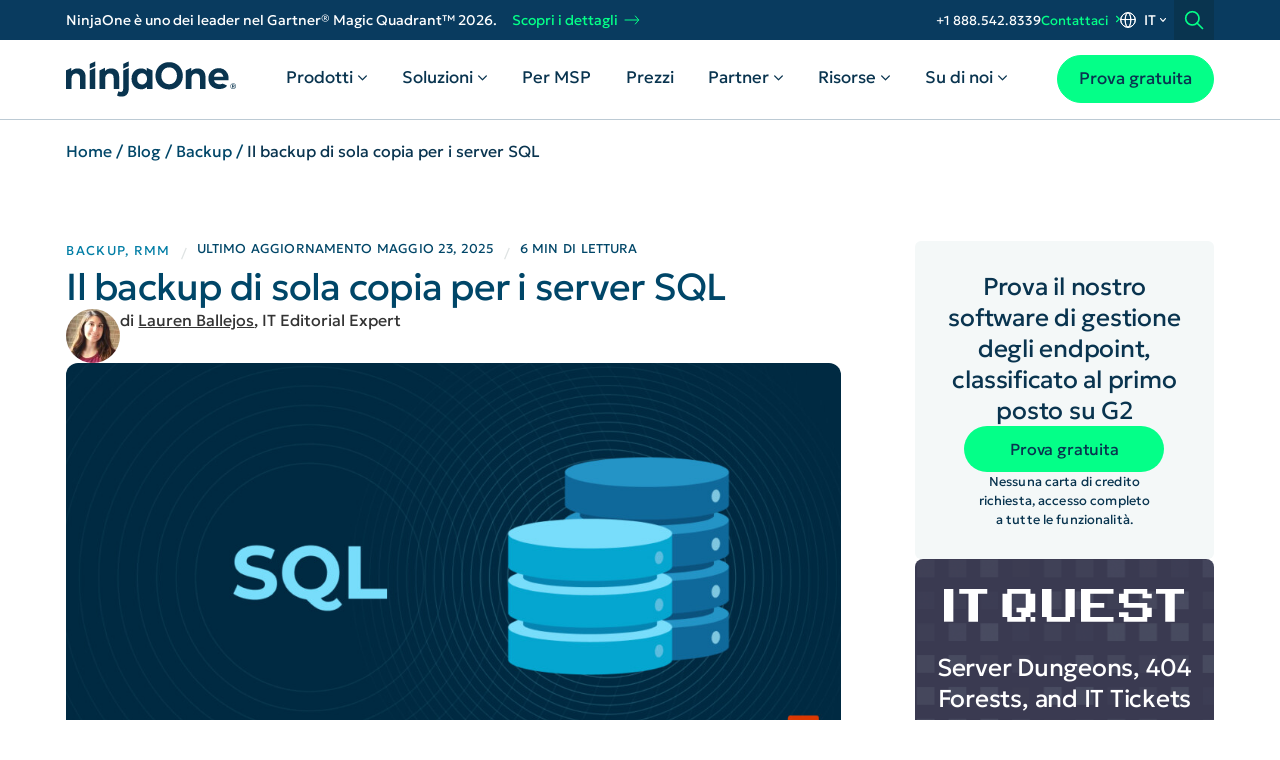

--- FILE ---
content_type: text/html; charset=UTF-8
request_url: https://www.ninjaone.com/it/blog/backup-di-sola-copia-per-server-sql/
body_size: 86270
content:
<!DOCTYPE html><html lang="it-IT" prefix="og: https://ogp.me/ns#"><head><script>var gform;gform||(document.addEventListener("gform_main_scripts_loaded",(function(){gform.scriptsLoaded=!0})),document.addEventListener("gform/theme/scripts_loaded",(function(){gform.themeScriptsLoaded=!0})),window.addEventListener("DOMContentLoaded",(function(){gform.domLoaded=!0})),gform={domLoaded:!1,scriptsLoaded:!1,themeScriptsLoaded:!1,isFormEditor:()=>"function"==typeof InitializeEditor,callIfLoaded:function(o){return!(!gform.domLoaded||!gform.scriptsLoaded||!gform.themeScriptsLoaded&&!gform.isFormEditor()||(gform.isFormEditor()&&console.warn("The use of gform.initializeOnLoaded() is deprecated in the form editor context and will be removed in Gravity Forms 3.1."),o(),0))},initializeOnLoaded:function(o){gform.callIfLoaded(o)||(document.addEventListener("gform_main_scripts_loaded",(()=>{gform.scriptsLoaded=!0,gform.callIfLoaded(o)})),document.addEventListener("gform/theme/scripts_loaded",(()=>{gform.themeScriptsLoaded=!0,gform.callIfLoaded(o)})),window.addEventListener("DOMContentLoaded",(()=>{gform.domLoaded=!0,gform.callIfLoaded(o)})))},hooks:{action:{},filter:{}},addAction:function(o,r,e,t){gform.addHook("action",o,r,e,t)},addFilter:function(o,r,e,t){gform.addHook("filter",o,r,e,t)},doAction:function(o){gform.doHook("action",o,arguments)},applyFilters:function(o){return gform.doHook("filter",o,arguments)},removeAction:function(o,r){gform.removeHook("action",o,r)},removeFilter:function(o,r,e){gform.removeHook("filter",o,r,e)},addHook:function(o,r,e,t,n){null==gform.hooks[o][r]&&(gform.hooks[o][r]=[]);var d=gform.hooks[o][r];null==n&&(n=r+"_"+d.length),gform.hooks[o][r].push({tag:n,callable:e,priority:t=null==t?10:t})},doHook:function(o,r,e){var t;if(e=Array.prototype.slice.call(e,1),null!=gform.hooks[o][r]&&((r=gform.hooks[o][r]).sort((function(o,r){return o.priority-r.priority})),r.forEach((function(r){"function"!=typeof(t=r.callable)&&(t=window[t]),"action"==o?t.apply(null,e):e[0]=t.apply(null,e)}))),"filter"==o)return e[0]},removeHook:function(o,r,e,t){var n;null!=gform.hooks[o][r]&&(n=(n=gform.hooks[o][r]).filter((function(o,r,n){return!!(null!=t&&t!=o.tag||null!=e&&e!=o.priority)})),gform.hooks[o][r]=n)}});</script><link rel="alternate" hreflang="en" href="https://www.ninjaone.com/blog/copy-only-backup-in-sql-servers-explained/"><link rel="alternate" hreflang="fr" href="https://www.ninjaone.com/fr/blog/sauvegarde-en-copie-seul-sql-server-explication/"><link rel="alternate" hreflang="it" href="https://www.ninjaone.com/it/blog/backup-di-sola-copia-per-server-sql/"><link rel="alternate" hreflang="x-default" href="https://www.ninjaone.com/blog/copy-only-backup-in-sql-servers-explained/"><!-- head-scripts-start --><meta charset="UTF-8"> <meta name="viewport" content="width=device-width, initial-scale=1"> <meta name="seobility" content="9bcb69f74ba6cbb4f5b62e3d54ea8abc"> <meta name="facebook-domain-verification" content="h1zkh6hcjg4jwlxcew5nj6pq2otmvh" /> <meta name="norton-safeweb-site-verification" content="q4to1oldtugoi9f3rmqs65f5arfmhpkikja3ic2845ksb2ctlkhwangpb15arj7-3758iepmsux0broi9rqy3xldrwkbibu7616izfozi2gfwlna2gudsix9dc74mu3n" /> <link rel="profile" href="https://gmpg.org/xfn/11"> <link id="optimizely-preconnect" rel="preconnect" href="https://cdn.optimizely.com" /> <script id="optimizely-script" data-ot-ignore src="https://cdn.optimizely.com/js/5248840664612864.js"></script> <script id="gtm-script" data-cfasync="false"> (function(w, d, s, l, i) { w[l] = w[l] || []; w[l].push({ 'gtm.start': new Date().getTime(), event: 'gtm.js' }); var f = d.getElementsByTagName(s)[0], j = d.createElement(s), dl = l != 'dataLayer' ? '&l=' + l : ''; j.async = true; j.src = 'https://www.googletagmanager.com/gtm.js?id=' + i + dl; f.parentNode.insertBefore(j, f); })(window, document, 'script', 'dataLayer', 'GTM-56RZ375'); </script> <script id="google-consent-mode" type="text/javascript"> window.dataLayer = window.dataLayer || []; function gtag() { dataLayer.push(arguments); } gtag('consent', 'default', { 'ad_storage': 'denied', 'analytics_storage': 'denied', 'functionality_storage': 'denied', 'personalization_storage': 'denied', 'security_storage': "denied", 'ad_user_data': 'denied', 'ad_personalization': 'denied', 'wait_for_update': 500, 'region': ['AT', 'BE', 'BG', 'HR', 'CY', 'CZ', 'DK', 'EE', 'FI', 'FR', 'DE', 'GR', 'HU', 'IE', 'IT', 'LV', 'LT', 'LU', 'MT', 'NL', 'PL', 'PT', 'RO', 'SK', 'SI', 'ES', 'SE', 'GI', 'CH'] }); gtag('consent', 'default', { 'ad_storage': 'granted', 'analytics_storage': 'granted', 'functionality_storage': 'granted', 'personalization_storage': 'granted', 'security_storage': 'granted', 'ad_user_data': 'granted', 'ad_personalization': 'granted', }); </script> <script id="onetrust-auto-block" type="text/javascript" src="https://www.ninjaone.com/wp-content/themes/ninjaone/js/vendor/OtAutoBlock.js"></script> <script id="onetrust-stub" src="https://cdn.cookielaw.org/scripttemplates/otSDKStub.js" data-document-language="true" type="text/javascript" charset="UTF-8" data-domain-script="01992f5e-08a1-7655-89fb-d59fb3070006"></script> <script id="onetrust-inline" type="text/javascript"> function getCookie(name) { var value = "; " + document.cookie; var parts = value.split("; " + name + "="); if (parts.length == 2) return parts.pop().split(";").shift(); } function OptanonWrapper() { var OABCcookieName = "OptanonAlertBoxClosed"; var bannerAcceptBtn = document.getElementById("onetrust-accept-btn-handler"); var pcAllowAllBtn = document.getElementById("accept-recommended-btn-handler"); var pcSaveBtn = document.getElementsByClassName("save-preference-btn-handler onetrust-close-btn-handler")[0]; var OABCcookie = getCookie(OABCcookieName); if (!OABCcookie && bannerAcceptBtn) { bannerAcceptBtn.addEventListener('click', function() { location.reload(); }); } if (pcAllowAllBtn) pcAllowAllBtn.addEventListener('click', function() { location.reload(); }); if (pcSaveBtn) { pcSaveBtn.addEventListener('click', function() { setTimeout(() => { location.reload(); }, 1000) }); } } function detectBlockedResource(url) { fetch(url, { mode: "no-cors" }) .then(() => { }) .catch((error) => { console.warn(`The resource at ${url} was blocked:`, error); handleContentBlocking(url); }); } function handleContentBlocking(url) { console.log(`Handling content blocking for: ${url}`); const button = document.getElementById("ot-sdk-btn"); if (button) { button.remove(); } } detectBlockedResource("https://cdn.cookielaw.org/scripttemplates/otSDKStub.js"); </script> <script id="optanon-category-C0001" type="text/javascript" class="optanon-category-C0001"> var anonTrackStatus = { withSessionTracking: true } </script> <script id="optanon-category-C0002" type="text/javascript" class="optanon-category-C0002"> anonTrackStatus = false; </script> <script data-ot-ignore id="ninja-star" type="text/javascript"> ; (function(p, l, o, w, i, n, g) { if (!p[i]) { p.GlobalSnowplowNamespace = p.GlobalSnowplowNamespace || []; p.GlobalSnowplowNamespace.push(i); p[i] = function() { (p[i].q = p[i].q || []).push(arguments) }; p[i].q = p[i].q || []; n = l.createElement(o); g = l.getElementsByTagName(o)[0]; n.async = 1; n.src = w; g.parentNode.insertBefore(n, g) } }(window, document, "script", "https://www.ninjaone.com/wp-content/themes/ninjaone/js/vendor/ninja-star.js", "snowplow")); </script> <script data-ot-ignore id="new-tracker" type="text/javascript"> var appIdEnv = ''; var env = document.location.hostname; switch (env) { case 'www.ninjaone.com': appIdEnv = 'ninja-prod'; break; case 'dev.ninjaone.com': appIdEnv = 'ninja-dev'; break; case 'ninjastage2.wpengine.com': appIdEnv = 'ninja-staging'; break; default: appIdEnv = 'unknown' } window.snowplow('newTracker', 'ninjaStar', 'c.ninjaone.com', { appId: appIdEnv, platform: 'web', postPath: '/com.ninjaone/dd0', discoverRootDomain: true, anonymousTracking: anonTrackStatus, crossDomainLinker: function(linkElement) { return ( linkElement.hostname !== location.hostname && (linkElement.hostname === 'go.ninjaone.com') ) }, }); window.snowplow('enableActivityTracking', { minimumVisitLength: 30, heartbeatDelay: 10 }); document.addEventListener('DOMContentLoaded', () => { window.snowplow('trackPageView', { context: [{ schema: "iglu:com.ninjaone/page_view_data/jsonschema/2-0-0", data: { aeo_optimized: document.querySelector('[name="search-aeo"]')?.content ?? null, cta_type: document.querySelector('[name="cta-type"]')?.content ?? null, page_type: document.querySelector('[name="page-type"]')?.content ?? null, product_type: document.querySelector('[name="product-type"]')?.content ?? null, seo_lane: document.querySelector('[name="page-lane"]')?.content ?? null, seo_refresh: document.querySelector('[name="search-refresh"]')?.content ?? null } }, ] }); }); window.snowplow('addPlugin', "https://cdn.jsdelivr.net/npm/@snowplow/browser-plugin-form-tracking@latest/dist/index.umd.min.js", ["snowplowFormTracking", "FormTrackingPlugin"] ); window.snowplow('enableFormTracking'); snowplow('enableFormTracking', { options: { events: ['submit_form'] }, }); window.addEventListener('elementor/popup/show', function(event) { setTimeout(function() { const popups = document.querySelectorAll('[data-elementor-type="popup"]'); popups.forEach(popup => { const form = popup.querySelector('form'); if (form) { if (typeof snowplow === 'function') { try { snowplow('enableFormTracking', { options: { events: ['submit_form'], } }); console.log('Form tracking enabled for form ID:', form.id); } catch (e) { console.error('Error enabling form tracking:', e); } } } }); }, 1000); }); window.snowplow('addPlugin', "https://cdn.jsdelivr.net/npm/@snowplow/browser-plugin-link-click-tracking@latest/dist/index.umd.min.js", ["snowplowLinkClickTracking", "LinkClickTrackingPlugin"] ); window.snowplow('enableLinkClickTracking', { trackContent: true }); window.snowplow( 'addPlugin', 'https://cdn.jsdelivr.net/npm/@snowplow/browser-plugin-button-click-tracking@latest/dist/index.umd.min.js', ['snowplowButtonClickTracking', 'ButtonClickTrackingPlugin'] ); window.snowplow('enableButtonClickTracking'); window.snowplow( 'addPlugin', 'https://cdn.jsdelivr.net/npm/@snowplow/browser-plugin-media-tracking@latest/dist/index.umd.min.js', ["snowplowMediaTracking", "MediaTrackingPlugin"] ); const sessionId = crypto.randomUUID(); document.querySelectorAll('video').forEach((video, index) => { if (!video.id) { video.id = `tracked-video-${index}`; } window.snowplow('startHtml5MediaTracking', { id: sessionId, video: video.id, }); }); window.snowplow( 'addPlugin', 'https://cdn.jsdelivr.net/npm/@snowplow/browser-plugin-youtube-tracking@latest/dist/index.umd.min.js', ['snowplowYouTubeTracking', 'YouTubeTrackingPlugin'] ); document.addEventListener('load', () => { document.querySelectorAll('iframe[src*="youtube.com/embed"]').forEach((iframe, index) => { if (!iframe.id) { iframe.id = `yt-player-${index}`; } window.snowplow('startYouTubeTracking', { id: sessionId, video: iframe.id }); }); }); window.snowplow( 'addPlugin', 'https://cdn.jsdelivr.net/npm/@snowplow/browser-plugin-vimeo-tracking@latest/dist/index.umd.min.js', ['snowplowVimeoTracking', 'VimeoTrackingPlugin'] ); window.addEventListener('load', () => { document.querySelectorAll('iframe[src*="player.vimeo.com"]').forEach((iframe, index) => { window.snowplow('startVimeoTracking', { id: sessionId, video: iframe }); }); }); window.snowplow( 'addPlugin', "https://cdn.jsdelivr.net/npm/@snowplow/browser-plugin-optimizely-x@latest/dist/index.umd.min.js", ["snowplowOptimizelyX", "OptimizelyXPlugin"] ); if (typeof getSnowplowUID !== "function") { function getSnowplowUID() { const match = document.cookie.match(/_sp_id\.[a-f0-9]+=([^;]*)/); return match ? decodeURIComponent(match[1]).split('.')[0] : null; } } //# sourceURL=snowplow-init.js </script> <script id="ae-fast-track" data-ot-ignore> document.addEventListener('geoIPInit', function() { if (document.documentElement.lang.startsWith('en') && (document.body.classList.contains('country-US') || document.body.classList.contains('country-CA'))) { var a = document.querySelector('a[data-js="nav-free-trial"]'); if (a) { a.textContent = "Book a Demo"; a.href = "https://www.ninjaone.com/book-demo/"; } } }, { once: true }); </script> <script id="meta-pixel" type="text/javascript" class="optanon-category-C0004"> window.addEventListener('load', () => { ! function(f, b, e, v, n, t, s) { if (f.fbq) return; n = f.fbq = function() { n.callMethod ? n.callMethod.apply(n, arguments) : n.queue.push(arguments) }; if (!f._fbq) f._fbq = n; n.push = n; n.loaded = !0; n.version = '2.0'; n.queue = []; t = b.createElement(e); t.async = !0; t.src = v; s = b.getElementsByTagName(e)[0]; s.parentNode.insertBefore(t, s) }(window, document, 'script', 'https://connect.facebook.net/en_US/fbevents.js'); fbq('init', '148315452373934'); fbq('track', 'PageView'); var currentURL = window.location.href; if (currentURL.indexOf('thankyou') !== -1 || currentURL.indexOf('thank-you') !== -1) { fbq('track', 'Lead'); } }); </script> <script id="twitter-conversion-tracking"> ! function(e, t, n, s, u, a) { e.twq || (s = e.twq = function() { s.exe ? s.exe.apply(s, arguments) : s.queue.push(arguments); }, s.version = '1.1', s.queue = [], u = t.createElement(n), u.async = !0, u.src = 'https://static.ads-twitter.com/uwt.js', a = t.getElementsByTagName(n)[0], a.parentNode.insertBefore(u, a)) }(window, document, 'script'); twq('config', 'nykc4'); </script> <script id="reddit-script" class="optanon-category-C0004"> window.addEventListener('load', () => { ! function(w, d) { if (!w.rdt) { var p = w.rdt = function() { p.sendEvent ? p.sendEvent.apply(p, arguments) : p.callQueue.push(arguments) }; p.callQueue = []; var t = d.createElement("script"); t.src = "https://www.redditstatic.com/ads/pixel.js", t.async = !0; var s = d.getElementsByTagName("script")[0]; s.parentNode.insertBefore(t, s) } }(window, document); rdt('init', 't2_37e2wy7e'); rdt('track', 'PageVisit'); var currentURL = window.location.href; if (currentURL.indexOf('thankyou') !== -1 || currentURL.indexOf('thank-you') !== -1) { rdt('track', 'Lead'); } }); </script> <script id="linkedin-tag" type="text/javascript" class="optanon-category-C0004"> _linkedin_partner_id = "417732"; window._linkedin_data_partner_ids = window._linkedin_data_partner_ids || []; window._linkedin_data_partner_ids.push(_linkedin_partner_id); </script> <script id="linkedin-init" type="text/javascript" class="optanon-category-C0004"> window.addEventListener('load', () => { (function(l) { if (!l) { window.lintrk = function(a, b) { window.lintrk.q.push([a, b]) }; window.lintrk.q = [] } var s = document.getElementsByTagName("script")[0]; var b = document.createElement("script"); b.type = "text/javascript"; b.async = true; b.src = "https://snap.licdn.com/li.lms-analytics/insight.min.js"; s.parentNode.insertBefore(b, s); })(window.lintrk); }); </script> <script id="SixSenseWebTag" src="https://j.6sc.co/j/ba2cc980-7a3a-47c9-86f5-ab32f11923b6.js" defer class="optanon-category-C0004"></script> <script id="qualified-script" type="text/javascript"> function qualifiedInit() { (function(w, q) { w['QualifiedObject'] = q; w[q] = w[q] || function() { (w[q].q = w[q].q || []).push(arguments) }; })(window, 'qualified'); const qualifiedScriptEl = document.createElement('script'); qualifiedScriptEl.src = 'https://js.qualified.com/qualified.js?token=zjd77t3Vb9YRHn5x'; document.head.appendChild(qualifiedScriptEl); } if (window.requestIdleCallback) { window.requestIdleCallback(qualifiedInit); } else { window.requestAnimationFrame(qualifiedInit); } //# sourceURL=qualified-init.js </script> <script data-ot-ignore id="pardot-tag" type="text/javascript"> piAId = '653283'; piCId = '21957'; piHostname = 'go.ninjaone.com'; (function() { function async_load() { var s = document.createElement('script'); s.type = 'text/javascript'; s.src = ('https:' == document.location.protocol ? 'https://' : 'http://') + piHostname + '/pd.js'; var c = document.getElementsByTagName('script')[0]; c.parentNode.insertBefore(s, c); } if (window.attachEvent) { window.attachEvent('onload', async_load); } else { window.addEventListener('load', async_load, false); } })(); </script> <script id="salesloft-tag" type="text/javascript" class="optanon-category-C0002"> window.addEventListener('load', () => { setTimeout(function() { (function(i, s, o, g, r, a, m) { i['SLScoutObject'] = r; i[r] = i[r] || function() { (i[r].q = i[r].q || []).push(arguments) }, i[r].l = 1 * new Date(); a = s.createElement(o), m = s.getElementsByTagName(o)[0]; a.async = 1; a.src = g; m.parentNode.insertBefore(a, m) })(window, document, 'script', 'https://scout-cdn.salesloft.com/sl.js', 'slscout'); slscout(["init", "eyJ0eXAiOiJKV1QiLCJhbGciOiJIUzI1NiJ9.eyJ0IjoxMTY0Nn0.b1f_FihBNbm0a2vLXD2jnAq9KyOod_ts8_sI8jhqnDE"]); }, 3500); }); </script> <script data-ot-ignore id="partnerstack-tag" type='text/javascript'> const searchString = document.location.search; const urlSearchParams = new URLSearchParams(searchString); const partnerStackClickID = urlSearchParams.get('ps_xid'); const partnerKey = urlSearchParams.get('ps_partner_key'); if (partnerStackClickID !== null) { sessionStorage.setItem('partnerStackClickID', partnerStackClickID); } if (partnerKey !== null) { sessionStorage.setItem('partnerKey', partnerKey); } async function sendConversionRequest() { var currentURL = window.location.href; if (currentURL.indexOf('thankyou') === -1 && currentURL.indexOf('thank-you') === -1) { return false; } const fullName = Cookies.get('psFullName'); const visitorEmail = Cookies.get('psEmail'); const xid = sessionStorage.getItem('partnerStackClickID'); if (!xid || fullName == undefined || visitorEmail == undefined) { return; } try { const response = await fetch('https://www.ninjaone.com/it/wp-json/ninjaone/partnerstack/track', { method: 'POST', headers: { 'Content-Type': 'application/json' }, body: JSON.stringify({ email: visitorEmail, name: fullName, user_agent: navigator.userAgent, xid: xid }) }); if (!response.ok) { throw new Error('Network response was not ok'); } Cookies.remove('psFullName'); Cookies.remove('psEmail'); sessionStorage.removeItem('partnerStackClickID'); sessionStorage.removeItem('partnerKey'); } catch (error) { console.error("Error sending conversion request:", error); } document.removeEventListener('DOMContentLoaded', sendConversionRequest); } document.addEventListener("DOMContentLoaded", sendConversionRequest); //# sourceURL=partnerstack-init.js </script> <script data-ot-ignore id="impactcom" type="text/javascript"> (function(a, b, c, d, e, f, g) { e['ire_o'] = c; e[c] = e[c] || function() { (e[c].a = e[c].a || []).push(arguments) }; f = d.createElement(b); g = d.getElementsByTagName(b)[0]; f.async = 1; f.src = a; g.parentNode.insertBefore(f, g); })('https://utt.impactcdn.com/A5659975-327a-4788-b0a5-b5fbbcf6bbfa1.js', 'script', 'ire', document, window); </script> <script id="amazon-prime" class="optanon-category-C0002"> ! function(w, d, s, t, a) { if (w.amzn) return; w.amzn = a = function() { w.amzn.q.push([arguments, (new Date).getTime()]) }; a.q = []; a.version = "0.0"; s = d.createElement("script"); s.src = "https://c.amazon-adsystem.com/aat/amzn.js"; s.id = "amzn-pixel"; s.async = true; t = d.getElementsByTagName("script")[0]; t.parentNode.insertBefore(s, t) }(window, document); amzn("setRegion", "NA"); amzn("addTag", "ae341fd1-f4a6-4fe5-a221-42bd02f7511a"); amzn("trackEvent", "PageView"); </script> <script id="spotify" class="optanon-category-C0002"> (function(w, d) { var id = 'spdt-capture', n = 'script'; if (!d.getElementById(id)) { w.spdt = w.spdt || function() { (w.spdt.q = w.spdt.q || []).push(arguments); }; var e = d.createElement(n); e.id = id; e.async = 1; e.src = 'https://pixel.byspotify.com/ping.min.js'; var s = d.getElementsByTagName(n)[0]; s.parentNode.insertBefore(e, s); } w.spdt('conf', { key: 'e9375643d5ba44899dcf14f517964db4' }); w.spdt('alias', { id: getSnowplowUID() }); w.spdt('view'); })(window, document); </script> <script id="pathfactory" type="text/javascript" class="optanon-category-C0004"> (function(j, u, k, e, b, o, x) { j["pfObject"] = b; j[b] = j[b] || function() { (j[b].q = j[b].q || []).push(arguments) }, j[b].l = 1 * new Date(); o = u.createElement(k), x = u.getElementsByTagName(k)[0]; o.async = 1; o.src = e; x.parentNode.insertBefore(o, x) })(window, document, 'script', 'https://cdn-app.pathfactory.com/production/jukebox-lite/current/jukebox.js', "pf"); pf('create', 'LB-7DD91342-11241'); </script> <script src="https://cdn-app.pathfactory.com/libraries/overlay/overlay.js" async></script> <link href="https://cdn-app.pathfactory.com/libraries/overlay/overlay.css" rel="stylesheet" type="text/css" /> <script id="userled-sdk-snippet" data-cfasync="false" class="optanon-category-C0004"> window.userledSettings = { app_id: "be887c71-b822-4e1b-b7c1-9a82a7de69bc", region: "us-east-1" }, window.userledSnippetTs = (new Date).getTime(), (function() { if (!window.Userled) { window.Userled = function() { return e.call(arguments) }; var e = window.Userled; e.call = function(n) { return new Promise(function(i, d) { e.queue.push([].concat.apply([i, d], n)) }) }, e.queue = [], e.snippetVersion = "4.0.0", window.Userled("page") } })(); </script> <script id="userled-sdk" type="module" src=https://sdk.userledclient.io?appId=be887c71-b822-4e1b-b7c1-9a82a7de69bc&snippetVersion=4.0.0 data-cfasync="false" class="optanon-category-C0004"></script> <style> a, button { touch-action: manipulation; } /* Added 8/20/25 */ .orange-button a.button { background: var(--c-bright-green-1); border-color: var(--c-bright-green-1); border-style: solid; border-width: 1px 1px 1px 1px; color: var(--c-dark-blue-3) !important; line-height: 1; text-decoration: none !important; transition: all .3s; display: inline-block; } </style><!-- head-scripts-end --> <title>Il backup di sola copia per i server SQL - NinjaOne</title><meta name="description" content="Se desideri eseguire un backup indipendente dalla tua sequenza di backup convenzionali, un backup di sola copia è quello che stai cercando."><meta name="robots" content="follow, index, max-snippet:-1, max-video-preview:-1, max-image-preview:large"><link rel="canonical" href="https://www.ninjaone.com/it/blog/backup-di-sola-copia-per-server-sql/"><meta property="og:locale" content="it_IT"><meta property="og:type" content="article"><meta property="og:title" content="Il backup di sola copia per i server SQL - NinjaOne"><meta property="og:description" content="Se desideri eseguire un backup indipendente dalla tua sequenza di backup convenzionali, un backup di sola copia è quello che stai cercando."><meta property="og:url" content="https://www.ninjaone.com/it/blog/backup-di-sola-copia-per-server-sql/"><meta property="og:site_name" content="NinjaOne"><meta property="article:publisher" content="https://www.facebook.com/NinjaOne.Official"><meta property="article:section" content="Backup"><meta property="og:updated_time" content="2025-05-23T09:42:21+00:00"><meta property="og:image" content="https://www.ninjaone.com/wp-content/uploads/2023/10/N1-0554-Copy-Only-Backup-For-SQL-Servers-blog-image.jpg"><meta property="og:image:secure_url" content="https://www.ninjaone.com/wp-content/uploads/2023/10/N1-0554-Copy-Only-Backup-For-SQL-Servers-blog-image.jpg"><meta property="og:image:width" content="1200"><meta property="og:image:height" content="627"><meta property="og:image:alt" content="Backup di sola copia SQL servers blog banner"><meta property="og:image:type" content="image/jpeg"><meta name="twitter:card" content="summary_large_image"><meta name="twitter:title" content="Il backup di sola copia per i server SQL - NinjaOne"><meta name="twitter:description" content="Se desideri eseguire un backup indipendente dalla tua sequenza di backup convenzionali, un backup di sola copia è quello che stai cercando."><meta name="twitter:site" content="@ninjaone"><meta name="twitter:creator" content="@ninjaone"><meta name="twitter:image" content="https://www.ninjaone.com/wp-content/uploads/2023/10/N1-0554-Copy-Only-Backup-For-SQL-Servers-blog-image.jpg"><meta name="twitter:label1" content="Written by"><meta name="twitter:data1" content="Lauren Ballejos"><meta name="twitter:label2" content="Time to read"><meta name="twitter:data2" content="5 minutes"><script type="application/ld+json" class="rank-math-schema-pro">{"@context":"https://schema.org","@graph":[{"@type":"BreadcrumbList","@id":"https://www.ninjaone.com/it/blog/backup-di-sola-copia-per-server-sql/#breadcrumb","itemListElement":[{"@type":"ListItem","position":"1","item":{"@id":"https://www.ninjaone.com/it/","name":"Home"}},{"@type":"ListItem","position":"2","item":{"@id":"https://www.ninjaone.com/it/blog/","name":"Blog"}},{"@type":"ListItem","position":"3","item":{"@id":"https://www.ninjaone.com/it/blog/category/backup-it/","name":"Backup"}},{"@type":"ListItem","position":"4","item":{"@id":"https://www.ninjaone.com/it/blog/backup-di-sola-copia-per-server-sql/","name":"Il backup di sola copia per i server SQL"}}]}]}</script><link rel="alternate" type="application/rss+xml" title="NinjaOne » Feed" href="/it/feed/"><link rel="alternate" type="application/rss+xml" title="NinjaOne » Feed dei commenti" href="/it/comments/feed/"><script id="wpml-cookie-js-extra">var wpml_cookies={"wp-wpml_current_language":{value:"it",expires:1,path:"/"}};wpml_cookies={"wp-wpml_current_language":{value:"it",expires:1,path:"/"}};</script><script data-ot-ignore="" src="https://www.ninjaone.com/wp-content/plugins/sitepress-multilingual-cms/res/js/cookies/language-cookie.js?ver=473900" id="wpml-cookie-js" defer="" data-wp-strategy="defer"></script><script data-ot-ignore="" src="https://www.ninjaone.com/wp-includes/js/jquery/jquery.min.js?ver=3.7.1" id="jquery-core-js"></script><script data-ot-ignore="" src="https://www.ninjaone.com/wp-content/themes/ninjaone/wpml/templates/language-switchers/legacy-dropdown/script.min.js?ver=1" id="wpml-ls-wpml-legacy-dropdown-0-js"></script><script data-ot-ignore="" src="https://www.ninjaone.com/wp-content/themes/ninjaone/js/theme-color-meta-override.js?ver=6.8.3" id="theme-color-js"></script><script data-ot-ignore="" src="https://www.ninjaone.com/wp-content/themes/ninjaone/js/single-post.js?ver=1.0.1" id="single-post-js"></script><script data-ot-ignore="" src="https://www.ninjaone.com/wp-content/themes/ninjaone/js/script-terms.js?ver=1.0.4" id="script-terms-js"></script><link rel="https://api.w.org/" href="/it/wp-json/"><link rel="alternate" title="JSON" type="application/json" href="/it/wp-json/wp/v2/posts/148338"><meta name="generator" content="WPML ver:4.7.3 stt:37,1,4,3,27,28,42,2,50;"><meta name="generator" content="Elementor 3.29.2; features: e_font_icon_svg, e_local_google_fonts; settings: css_print_method-external, google_font-enabled, font_display-swap"><link rel="preconnect" href="https://mlfk3cv5yvnx.i.optimole.com" crossorigin=""><link rel="dns-prefetch" href="//mlfk3cv5yvnx.i.optimole.com"><link rel="preconnect" href="https://www.ninjaone.com"><link rel="dns-prefetch" href="//www.ninjaone.com"><meta name="page-type" content="blog"><meta name="product-type" content="backup"><meta name="page-lane" content="uc"><meta name="theme-color" content="#eafdf4"><link rel="icon" href="/wp-content/uploads/2024/10/favicon-2024-150x150.png" sizes="32x32"><link rel="icon" href="/wp-content/uploads/2024/10/favicon-2024-300x300.png" sizes="192x192"><link rel="apple-touch-icon" href="/wp-content/uploads/2024/10/favicon-2024-300x300.png"><meta name="msapplication-TileImage" content="https://www.ninjaone.com/wp-content/uploads/2024/10/favicon-2024-300x300.png"><style data-js="main-css">img:is([sizes=auto i]){contain-intrinsic-size:3000px 1500px}.orange-button a.button{display:inline-block}:root{--c-blue-0:#55ebff;--c-blue-1:#007da5;--c-blue-2:#004668;--c-blue-3:#053856;--c-blue-4:#09344f;--c-blue-5:#0d2d44;--c-blue-6:#122c3d;--c-blue-bc:#bccad4;--c-bright-green-1:#04ff88;--c-button-hover:#48e275;--c-dark-blue-1:#122c3d;--c-dark-blue-2:#0d2d44;--c-dark-blue-3:#09344f;--c-dark-blue-4:#053856;--c-dark-blue-5:#093b5f;--c-gray-76:#767676;--c-gray-af:#afafaf;--c-gray-e4:#e4e4e4;--c-green-dark:#068444;--c-green-med:#00aa5f;--c-light-0:#f9fbfb;--c-light-1:#f4f8f8;--c-light-2:#e9eded;--c-light-3:#dfe3e3;--c-light-4:#dfe3e3;--c-light-blue-1:#55ebff;--c-light-white-1:#f4f8f8;--c-light-white-2:#f8fcfc;--c-light-white-3:#f8f8f6;--c-light-white-4:#fafaf8;--c-medium-blue-1:#004668;--c-medium-blue-2:#007da5;--c-secondary-button:#f8f9f9;--c-secondary-button-hover:#d6d6d6;--c-vivid-green-0:#04ff88;--c-white-0:#fff;--section-label-c:var(--c-blue-2);--section-label-m-b:16px;--section-label-p-b:16px;--site-width:1400px;--space-2xl:clamp(4rem,3.6371rem + 1.6129vw,5.25rem);--space-2xl-3xl:clamp(4rem,2.875rem + 5vw,7.875rem);--space-2xs:clamp(0.5rem,0.4456rem + 0.2419vw,0.6875rem);--space-2xs-xs:clamp(0.5rem,0.3548rem + 0.6452vw,1rem);--space-3xl:clamp(6rem,5.4556rem + 2.4194vw,7.875rem);--space-3xs-2xs:clamp(0.25rem,0.123rem + 0.5645vw,0.6875rem);--space-button-bottom:clamp(0.75rem,0.8774rem + 0.3726vw,1.25rem);--space-button-top:clamp(0.875rem,0.7774rem + 0.3226vw,1.125rem);--space-l:clamp(2rem,1.8185rem + 0.8065vw,2.625rem);--space-l-xl:clamp(2rem,1.4375rem + 2.5vw,3.9375rem);--space-m:clamp(1.5rem,1.3548rem + 0.6452vw,2rem);--space-m-l:clamp(1.5rem,1.1734rem + 1.4516vw,2.625rem);--space-s:clamp(1rem,0.9093rem + 0.4032vw,1.3125rem);--space-s-2xl:0;--space-s-l:clamp(1rem,0.5282rem + 2.0968vw,2.625rem);--space-s-m:clamp(1rem,0.7097rem + 1.2903vw,2rem);--space-xl:clamp(3rem,2.7278rem + 1.2097vw,3.9375rem);--space-xl-2xl:clamp(3rem,2.3468rem + 2.9032vw,5.25rem);--space-xs:clamp(0.75rem,0.6774rem + 0.3226vw,1rem);--space-xs-s:clamp(0.75rem,0.5867rem + 0.7258vw,1.3125rem);--step--1:clamp(0.8333rem,0.7704rem + 0.2796vw,1.05rem);--step-0:clamp(1rem,0.9093rem + 0.4032vw,1.3125rem);--step-1:clamp(1.2rem,1.0721rem + 0.5685vw,1.6406rem);--step-2:clamp(1.44rem,1.2627rem + 0.7881vw,2.0508rem);--step-3:clamp(1.728rem,1.4854rem + 1.078vw,2.5635rem);--step-4:clamp(2.0736rem,1.7453rem + 1.459vw,3.2043rem);--step-5:clamp(2.4883rem,2.0479rem + 1.9576vw,4.0054rem);--step-6:clamp(2.986rem,2.3993rem + 2.6075vw,5.0068rem);--space-3xs:clamp(0.25rem,0.2319rem + 0.0806vw,0.3125rem);--step--2:clamp(0.6944rem,0.6522rem + 0.1878vw,0.84rem)}body b,body strong{font-weight:700}a,button{touch-action:manipulation}.elementor-heading-title{--e-global-typography-2b87a35-font-weight:368;--e-global-typography-26d3eeb-font-weight:368;--e-global-typography-49642b0-font-weight:320;--e-global-typography-91178d4-font-weight:380;--e-global-typography-d25e221-font-weight:268;--e-global-typography-d25e221-font-weight:420;--e-global-typography-d1c7878-font-weight:320;--e-global-typography-c8ef6d0-font-weight:420;--e-global-typography-30c0b87-font-weight:320;--e-global-typography-dffdd43-font-weight:480;--e-global-typography-cd3b0bf-font-weight:320;--e-global-typography-131f5c2-font-weight:320;--e-global-typography-a69a4cf-font-weight:520;--e-global-typography-d428b93-font-weight:320;--e-global-typography-3dbe97a-font-weight:320;--e-global-typography-36289bb-font-weight:520;--e-global-typography-f3c1c5f-font-weight:320;--e-global-typography-cefba81-font-weight:320;--e-global-typography-41b58cf-font-weight:520}a.elementor-button{font-weight:320!important}[data-js=accordion] [data-js=accordion-panel]{overflow:hidden;transition:height .5s ease}[data-js=accordion-panel]{padding-bottom:0!important;padding-top:0!important}[data-js=accordion-item][data-js-state=active] .e-opened{display:flex!important}[data-js=accordion-item]:not([data-js-state=active]) .e-opened{display:none!important}[data-js=accordion-item]:not([data-js-state=active]) .e-closed{display:flex!important}[data-js=accordion-item][data-js-state=active] .e-closed{display:none!important}.elementor-button-navigation .elementor-button-wrapper .elementor-button,.elementor-button-text .elementor-button-wrapper .elementor-button{color:var(--c-dark-blue-3);line-height:1}.elementor-button-default+.elementor-button-default:not(.all-primary) .elementor-button-wrapper .elementor-button{background-color:var(--c-secondary-button);border:1px solid var(--c-bright-green-1)}.elementor-button-default+.elementor-button-default:not(.all-primary) .elementor-button-wrapper .elementor-button:hover{background-color:var(--c-bright-green-1)}.elementor-button-navigation .elementor-button-wrapper .elementor-button{background:transparent;border-color:var(--c-dark-blue-3)}.elementor-button-navigation .elementor-button-wrapper .elementor-button:hover{background:var(--c-secondary-button)}.elementor-button-text .elementor-button-wrapper .elementor-button{background:transparent;border:none!important;font-weight:520!important}.elementor-button-text .elementor-button-wrapper .elementor-button span.elementor-button-text:after{content:url(/wp-content/themes/ninjaone/images/button-arrow.svg);margin-left:8px;position:absolute;transition:all .35s}.elementor-button-text .elementor-button-wrapper .elementor-button:hover span.elementor-button-text:after{margin-left:14px}.elementor-button-text .elementor-button-wrapper .elementor-button:hover{background:none}body{filter:none!important;opacity:1!important}button{outline:none!important}.iframe-toggle img{display:block;width:100%}button{border:none;border-radius:3px;color:#fff;cursor:pointer;display:inline-block;font-size:14px;font-weight:500;height:36px;letter-spacing:.5px;line-height:36px;padding:0 16px;text-align:center;text-decoration:none;transition:color .25s ease-in-out;white-space:nowrap}.orange-button a.button:hover{background:var(--e-global-color-398e5cc)}.button{border-radius:60px;font-size:clamp(1rem,.9093rem + .4032vw,1.3125rem);font-weight:320;padding:15px 21px}[data-elementor-type=single-post]>div.elementor-element:first-child{margin-top:0}.side-cta-button{background:var(--c-dark-blue-1);height:100vh;left:100%;position:fixed;top:0;transition:all .35s;z-index:999}.side-cta-button .side-cta-link{background:var(--c-bright-green-1);border-radius:2px 0 0 2px;color:var(--c-dark-blue-3)!important;display:flex;flex-flow:wrap;font-size:16px;left:0;line-height:1.2;padding:8px;position:absolute;text-align:center;top:25%;transition:all .35s;white-space:pre-wrap;width:100px}.side-cta-link:hover{background:var(--c-button-hover)}[data-js=side-cta-link][aria-expanded=true]{left:-100px}html[lang=nb-NO] [data-js=side-cta-link][aria-expanded=true]{left:-125px}.sr-only{border:0!important;clip:rect(1px,1px,1px,1px)!important;-webkit-clip-path:inset(50%)!important;clip-path:inset(50%)!important;height:1px!important;margin:-1px!important;overflow:hidden!important;padding:0!important;position:absolute!important;white-space:nowrap!important;width:1px!important}.elementor.elementor .e-con>.elementor-widget.elementor-widget-html{width:100%}.elementor-sticky{color:inherit}.hidden{display:none}.show-for-abtest,body:not([data-js-region~=is-emea]) [data-js-show-for=emea],body:not([data-js-region~=is-north-america]) [data-js-show-for=na],body:not([data-js-region~=is-uk]) [data-js-show-for=uk],body[data-js-country=US]:not([data-js-state=california]) .show-for-ca-us,body[data-js-country=US]:not([data-js-state=california]) [data-js-show-for=ca-us],body[data-js-region~=is-emea] .hide-for-emea,body[data-js-region~=is-emea] [data-js-hide-for=emea],body[data-js-region~=is-ie] .hide-for-ie,body[data-js-region~=is-north-america] .hide-for-na,body[data-js-region~=is-north-america] [data-js-hide-for=na],body[data-js-region~=is-uk] .hide-for-uk,body[data-js-region~=is-uk] [data-js-hide-for=uk]{display:none!important}::-webkit-input-placeholder{color:var(--c-blue-2)}::-moz-placeholder{color:var(--c-blue-2);opacity:1}::-ms-input-placeholder,::-ms-placeholder{color:var(--c-blue-2)}::placeholder{color:var(--c-blue-2);opacity:1}.gfield select,.gfield textarea{-webkit-appearance:none;appearance:none;background-color:#fff;border:1px solid #e4e4e4;border-radius:4px;color:#2b4259;font-size:16px;min-height:44px;padding:8px 15px}.gform-body fieldset{margin-bottom:0!important}.gform_wrapper .gform_fields{grid-row-gap:20px}.gfield--type-submit,.gform_wrapper .gform_footer{padding-top:4px}.gfield select,.gfield textarea,.gform_footer input[type=submit],.gform_wrapper .gform-body .gfield input:not([type=checkbox]):not([type=radio]):not([type=submit]){-webkit-appearance:none;appearance:none;background-color:#fff;border:1px solid var(--c-gray-e4);border-radius:8px;color:var(--c-dark-blue-3);font-size:16px;font-weight:200;min-height:44px;padding:11px 20px}.gform_footer input[type=submit],.gform_wrapper .gform-body .gfield input[type=submit]{background-color:var(--c-bright-green-1);border:1px solid var(--c-bright-green-1);border-radius:8px;color:var(--c-dark-blue-4);font-size:var(--step-0);font-weight:320!important;letter-spacing:-.01em;padding:17px 20px 18px;transition:all .35s;width:100%}.gform_footer input[type=submit]:hover,.gform_wrapper .gform-body .gfield input[type=submit]:hover{background-color:var(--c-button-hover);border:1px solid var(--c-button-hover)}.gform-body .gfield select{background:#fff url(/wp-content/themes/ninjaone/images/select-chevron-green.svg) calc(100% - 16px) no-repeat;background-size:16px 16px;color:#2c6792}.gfield_required_text{display:none!important}.gfield_label{color:var(--c-dark-blue-3);font-size:var(--step--2)!important;font-weight:320!important}.dark-bg .gfield_label{color:#fff}.gfield label.gfield_consent_label{line-height:1.4;min-height:48px;min-width:calc(100% - 34px)}.gfield--type-consent input{cursor:pointer;left:-7px;opacity:1;position:relative;vertical-align:middle;visibility:hidden}.gfield--type-consent label{cursor:pointer;display:inline-block;font-size:12px!important;margin-left:34px;margin-top:-1.5em;padding-right:10px;vertical-align:middle}.gfield--type-consent input+label:before{background:#fff;border:2px solid #ddd;content:"";display:inline-block;font-size:15px;height:21px;margin-left:-34px;margin-right:10px;padding:0;text-align:center;vertical-align:middle;width:21px}.gfield--type-consent input:checked+label:before{background-color:var(--c-bright-green-1);background-image:url(/wp-content/themes/ninjaone/images/checkmark-white.svg);background-position:50%;background-repeat:no-repeat;border-color:#f4f8fb;color:#fff}[data-js=gform_wrapper] .gform_validation_errors>h2{line-height:1.2!important}div.iframe-toggle+.gform_wrapper:not(.active){height:0;overflow:hidden}.gform_heading{display:none!important}.gform_footer input[type=submit],.gform_wrapper .gform-body .gfield input[type=submit]{flex:1 1 auto;min-width:1px;white-space:normal}[data-js=gform_wrapper] .gform-loader{flex:0 0 auto}.button-wrap a{white-space:nowrap}.orange-button a.button{background:var(--c-bright-green-1);border-color:var(--c-bright-green-1);border-style:solid;border-width:1px;color:var(--c-dark-blue-3)!important;line-height:1;text-align:center;text-decoration:none!important;transition:all .3s}.p-no-margin p{margin:0}button#ot-sdk-btn{line-height:1;padding:9px 20px}#ot-sdk-btn.ot-sdk-show-settings{border:1px solid var(--e-global-color-accent)!important;color:var(--c-dark-blue-3)!important;font-size:16.8px!important;height:auto;padding:15px 21px!important}#ot-sdk-btn.ot-sdk-show-settings:hover{background:var(--e-global-color-398e5cc)!important}.blog-popup-signup #newsletter-signup[aria-hidden=false]{height:220px;overflow:visible}.table-of-contents{background-color:#fff;border:1px solid #ccc;border-radius:8px;padding:10px}.table-of-contents ul{list-style-type:none;padding-left:0}.table-of-contents ul ul{border-left:1px solid #ccc;margin:0 0 10px 15px;padding-left:10px}.table-of-contents ul li:last-of-type,.table-of-contents ul ul li{margin-bottom:0}.table-of-contents a{align-items:center;border-radius:4px;color:#0d3d5b;display:flex;font-size:14px;font-weight:700;justify-content:space-between;padding:4px 10px;text-decoration:none;transition:all .3s ease}.table-of-contents a.active,.table-of-contents a:hover{background-color:#f1f3f8;color:#0d3d5b}.table-of-contents a svg{opacity:0;transition:all .3s ease}.table-of-contents a.active svg,.table-of-contents a:hover svg{opacity:1}.table-of-contents .accordion-toggle{align-items:center;cursor:pointer;display:flex;flex-direction:row;font-size:14px;font-weight:700;justify-content:space-between;line-height:28px;margin-bottom:0;outline:none;padding:0 10px;width:100%}.table-of-contents .accordion-toggle,.table-of-contents .accordion-toggle:focus,.table-of-contents .accordion-toggle:hover,.table-of-contents .accordion-toggle[aria-expanded=true]{background-color:transparent;border:none;color:#0d3d5b}.table-of-contents .accordion-toggle svg{height:10px;transition:all .3s ease}.table-of-contents .accordion-toggle[aria-expanded=true] svg{transform:rotate(180deg)}.table-of-contents [data-js=accordion-content]{max-height:0;overflow:hidden;transition:all .7s ease}.table-of-contents [data-js=accordion-content][aria-hidden=false]{max-height:600px;overflow-y:scroll}.table-of-contents .accordion-toggle:focus{outline:2px solid #007bff}.elementor-widget-shortcode .wpml-ls-legacy-dropdown{width:54px}#exit-popup{align-items:center!important;background-color:rgba(0,0,0,.8);bottom:0;display:flex;height:100%;justify-content:center!important;left:0;opacity:0;pointer-events:none;position:fixed;transition:opacity .2s ease;user-select:none;width:100%;z-index:9999}#exit-popup[aria-hidden=false]{opacity:1;pointer-events:all}#exit-popup>.e-con-inner{background-color:var(--c-light-0);border-radius:8px 8px 8px 8px;box-shadow:2px 8px 23px 3px rgba(0,0,0,.2);box-sizing:border-box;flex-grow:0!important;height:auto!important;max-height:100%;max-width:100%;overflow:visible;padding:30px 24px 28px;position:relative;width:776px}#exit-popup .elementor-widget-html{position:static}#exit-popup .dialog-close-button{color:var(--e-a-color-txt);cursor:pointer;font-size:15px;font-size:20px;inset-inline-end:15px;line-height:1;margin-block-start:0;position:absolute;right:2%;top:3%;transition:var(--e-a-transition-hover)}#exit-popup .dialog-close-button svg{fill:var(--e-global-color-5761ff3);height:1em;width:1em}#exit-popup .gform_wrapper .gform_fields{grid-row-gap:16px}.year-accordion [aria-expanded]+ol{display:block;padding-bottom:var(--space-xs)}[aria-expanded] .year-accordion__plus .part2{transform:rotate(180deg) translateY(6px)}[data-js=search-overlay]{background:rgba(0,0,0,.4);inset:0;position:fixed;z-index:500}[data-js-popup] [data-elementor-type=popup]{display:block}[data-js-popup][aria-hidden=true]{display:none}[data-js-side-cta-open=true] #q-messenger-frame{display:none!important;opacity:0!important;pointer-events:none!important}.faq-row div[data-js=accordion-panel]{padding:0}.elementor-kit-6 [data-js=faq-toggle-btn]{align-items:center;background:transparent;border:1.5px solid var(--c-light-4);display:flex;font-size:var(--step--1);gap:10px;height:48px;justify-content:center;justify-self:end;padding:0 24px}.elementor-kit-6 [data-js=faq-toggle-btn]:active,.elementor-kit-6 [data-js=faq-toggle-btn]:focus,.elementor-kit-6 [data-js=faq-toggle-btn]:hover{background:var(--c-light-1);border-color:var(--c-light-4)}.elementor-kit-6 [data-js=faq-toggle-btn]:before{background-position:50%;background-repeat:no-repeat;background-size:contain;content:" ";display:block;height:16px;vertical-align:middle;width:16px}#faq-nav{list-style:none;padding:0}#faq-nav li{margin-bottom:8px}#faq-nav a{color:var(--c-blue-4);display:block;font-size:var(--step--1)}.safe-svg-cover{text-align:center}.safe-svg-cover .safe-svg-inside{display:inline-block;max-width:100%}.safe-svg-cover svg{fill:currentColor;height:100%;max-height:100%;max-width:100%;width:100%}:root{--wp--preset--aspect-ratio--16-9:16/9;--wp--preset--aspect-ratio--2-3:2/3;--wp--preset--aspect-ratio--3-2:3/2;--wp--preset--aspect-ratio--3-4:3/4;--wp--preset--aspect-ratio--4-3:4/3;--wp--preset--aspect-ratio--9-16:9/16;--wp--preset--aspect-ratio--square:1;--wp--preset--color--black:#000;--wp--preset--color--cyan-bluish-gray:#abb8c3;--wp--preset--color--light-green-cyan:#7bdcb5;--wp--preset--color--luminous-vivid-amber:#fcb900;--wp--preset--color--luminous-vivid-orange:#ff6900;--wp--preset--color--pale-cyan-blue:#8ed1fc;--wp--preset--color--pale-pink:#f78da7;--wp--preset--color--vivid-cyan-blue:#0693e3;--wp--preset--color--vivid-green-cyan:#00d084;--wp--preset--color--vivid-purple:#9b51e0;--wp--preset--color--vivid-red:#cf2e2e;--wp--preset--color--white:#fff;--wp--preset--font-size--large:36px;--wp--preset--font-size--medium:20px;--wp--preset--font-size--small:13px;--wp--preset--font-size--x-large:42px;--wp--preset--gradient--blush-bordeaux:linear-gradient(135deg,#fecda5,#fe2d2d 50%,#6b003e);--wp--preset--gradient--blush-light-purple:linear-gradient(135deg,#ffceec,#9896f0);--wp--preset--gradient--cool-to-warm-spectrum:linear-gradient(135deg,#4aeadc,#9778d1 20%,#cf2aba 40%,#ee2c82 60%,#fb6962 80%,#fef84c);--wp--preset--gradient--electric-grass:linear-gradient(135deg,#caf880,#71ce7e);--wp--preset--gradient--light-green-cyan-to-vivid-green-cyan:linear-gradient(135deg,#7adcb4,#00d082);--wp--preset--gradient--luminous-dusk:linear-gradient(135deg,#ffcb70,#c751c0 50%,#4158d0);--wp--preset--gradient--luminous-vivid-amber-to-luminous-vivid-orange:linear-gradient(135deg,#fcb900,#ff6900);--wp--preset--gradient--luminous-vivid-orange-to-vivid-red:linear-gradient(135deg,#ff6900,#cf2e2e);--wp--preset--gradient--midnight:linear-gradient(135deg,#020381,#2874fc);--wp--preset--gradient--pale-ocean:linear-gradient(135deg,#fff5cb,#b6e3d4 50%,#33a7b5);--wp--preset--gradient--very-light-gray-to-cyan-bluish-gray:linear-gradient(135deg,#eee,#a9b8c3);--wp--preset--gradient--vivid-cyan-blue-to-vivid-purple:linear-gradient(135deg,#0693e3,#9b51e0);--wp--preset--shadow--crisp:6px 6px 0px #000;--wp--preset--shadow--deep:12px 12px 50px rgba(0,0,0,.4);--wp--preset--shadow--natural:6px 6px 9px rgba(0,0,0,.2);--wp--preset--shadow--outlined:6px 6px 0px -3px #fff,6px 6px #000;--wp--preset--shadow--sharp:6px 6px 0px rgba(0,0,0,.2);--wp--preset--spacing--20:0.44rem;--wp--preset--spacing--30:0.67rem;--wp--preset--spacing--40:1rem;--wp--preset--spacing--50:1.5rem;--wp--preset--spacing--60:2.25rem;--wp--preset--spacing--70:3.38rem;--wp--preset--spacing--80:5.06rem;--wp--style--global--content-size:800px;--wp--style--global--wide-size:1200px}:where(body){margin:0}.wp-site-blocks>.alignleft{float:left;margin-right:2em}.wp-site-blocks>.alignright{float:right;margin-left:2em}.wp-site-blocks>.aligncenter{justify-content:center;margin-left:auto;margin-right:auto}:where(.wp-site-blocks)>*{margin-block-end:0;margin-block-start:24px}:root{--wp--style--block-gap:24px}:root :where(.is-layout-flow)>:first-child{margin-block-start:0}:root :where(.is-layout-flow)>:last-child{margin-block-end:0}:root :where(.is-layout-flow)>*{margin-block-end:0;margin-block-start:24px}:root :where(.is-layout-constrained)>:first-child{margin-block-start:0}:root :where(.is-layout-constrained)>:last-child{margin-block-end:0}:root :where(.is-layout-constrained)>*{margin-block-end:0;margin-block-start:24px}:root :where(.is-layout-flex){gap:24px}:root :where(.is-layout-grid){gap:24px}.is-layout-flow>.alignleft{float:left;margin-inline-end:2em;margin-inline-start:0}.is-layout-flow>.alignright{float:right;margin-inline-end:0;margin-inline-start:2em}.is-layout-flow>.aligncenter{margin-left:auto!important;margin-right:auto!important}.is-layout-constrained>.alignleft{float:left;margin-inline-end:2em;margin-inline-start:0}.is-layout-constrained>.alignright{float:right;margin-inline-end:0;margin-inline-start:2em}.is-layout-constrained>.aligncenter{margin-left:auto!important;margin-right:auto!important}.is-layout-constrained>.alignwide{max-width:var(--wp--style--global--wide-size)}body .is-layout-flex{display:flex}.is-layout-flex{align-items:center;flex-wrap:wrap}.is-layout-flex>:is(*,div){margin:0}body .is-layout-grid{display:grid}.is-layout-grid>:is(*,div){margin:0}body{padding:0}:root :where(.wp-element-button,.wp-block-button__link){background-color:#32373c;border-width:0;color:#fff;font-family:inherit;font-size:inherit;line-height:inherit;padding:calc(.667em + 2px) calc(1.333em + 2px);text-decoration:none}.has-black-color{color:var(--wp--preset--color--black)!important}.has-cyan-bluish-gray-color{color:var(--wp--preset--color--cyan-bluish-gray)!important}.has-white-color{color:var(--wp--preset--color--white)!important}.has-pale-pink-color{color:var(--wp--preset--color--pale-pink)!important}.has-vivid-red-color{color:var(--wp--preset--color--vivid-red)!important}.has-luminous-vivid-orange-color{color:var(--wp--preset--color--luminous-vivid-orange)!important}.has-luminous-vivid-amber-color{color:var(--wp--preset--color--luminous-vivid-amber)!important}.has-light-green-cyan-color{color:var(--wp--preset--color--light-green-cyan)!important}.has-vivid-green-cyan-color{color:var(--wp--preset--color--vivid-green-cyan)!important}.has-pale-cyan-blue-color{color:var(--wp--preset--color--pale-cyan-blue)!important}.has-vivid-cyan-blue-color{color:var(--wp--preset--color--vivid-cyan-blue)!important}.has-vivid-purple-color{color:var(--wp--preset--color--vivid-purple)!important}.has-black-background-color{background-color:var(--wp--preset--color--black)!important}.has-cyan-bluish-gray-background-color{background-color:var(--wp--preset--color--cyan-bluish-gray)!important}.has-white-background-color{background-color:var(--wp--preset--color--white)!important}.has-pale-pink-background-color{background-color:var(--wp--preset--color--pale-pink)!important}.has-vivid-red-background-color{background-color:var(--wp--preset--color--vivid-red)!important}.has-luminous-vivid-orange-background-color{background-color:var(--wp--preset--color--luminous-vivid-orange)!important}.has-luminous-vivid-amber-background-color{background-color:var(--wp--preset--color--luminous-vivid-amber)!important}.has-light-green-cyan-background-color{background-color:var(--wp--preset--color--light-green-cyan)!important}.has-vivid-green-cyan-background-color{background-color:var(--wp--preset--color--vivid-green-cyan)!important}.has-pale-cyan-blue-background-color{background-color:var(--wp--preset--color--pale-cyan-blue)!important}.has-vivid-cyan-blue-background-color{background-color:var(--wp--preset--color--vivid-cyan-blue)!important}.has-vivid-purple-background-color{background-color:var(--wp--preset--color--vivid-purple)!important}.has-black-border-color{border-color:var(--wp--preset--color--black)!important}.has-cyan-bluish-gray-border-color{border-color:var(--wp--preset--color--cyan-bluish-gray)!important}.has-white-border-color{border-color:var(--wp--preset--color--white)!important}.has-pale-pink-border-color{border-color:var(--wp--preset--color--pale-pink)!important}.has-vivid-red-border-color{border-color:var(--wp--preset--color--vivid-red)!important}.has-luminous-vivid-orange-border-color{border-color:var(--wp--preset--color--luminous-vivid-orange)!important}.has-luminous-vivid-amber-border-color{border-color:var(--wp--preset--color--luminous-vivid-amber)!important}.has-light-green-cyan-border-color{border-color:var(--wp--preset--color--light-green-cyan)!important}.has-vivid-green-cyan-border-color{border-color:var(--wp--preset--color--vivid-green-cyan)!important}.has-pale-cyan-blue-border-color{border-color:var(--wp--preset--color--pale-cyan-blue)!important}.has-vivid-cyan-blue-border-color{border-color:var(--wp--preset--color--vivid-cyan-blue)!important}.has-vivid-purple-border-color{border-color:var(--wp--preset--color--vivid-purple)!important}.has-vivid-cyan-blue-to-vivid-purple-gradient-background{background:var(--wp--preset--gradient--vivid-cyan-blue-to-vivid-purple)!important}.has-light-green-cyan-to-vivid-green-cyan-gradient-background{background:var(--wp--preset--gradient--light-green-cyan-to-vivid-green-cyan)!important}.has-luminous-vivid-amber-to-luminous-vivid-orange-gradient-background{background:var(--wp--preset--gradient--luminous-vivid-amber-to-luminous-vivid-orange)!important}.has-luminous-vivid-orange-to-vivid-red-gradient-background{background:var(--wp--preset--gradient--luminous-vivid-orange-to-vivid-red)!important}.has-very-light-gray-to-cyan-bluish-gray-gradient-background{background:var(--wp--preset--gradient--very-light-gray-to-cyan-bluish-gray)!important}.has-cool-to-warm-spectrum-gradient-background{background:var(--wp--preset--gradient--cool-to-warm-spectrum)!important}.has-blush-light-purple-gradient-background{background:var(--wp--preset--gradient--blush-light-purple)!important}.has-blush-bordeaux-gradient-background{background:var(--wp--preset--gradient--blush-bordeaux)!important}.has-luminous-dusk-gradient-background{background:var(--wp--preset--gradient--luminous-dusk)!important}.has-pale-ocean-gradient-background{background:var(--wp--preset--gradient--pale-ocean)!important}.has-electric-grass-gradient-background{background:var(--wp--preset--gradient--electric-grass)!important}.has-midnight-gradient-background{background:var(--wp--preset--gradient--midnight)!important}.has-small-font-size{font-size:var(--wp--preset--font-size--small)!important}.has-medium-font-size{font-size:var(--wp--preset--font-size--medium)!important}.has-large-font-size{font-size:var(--wp--preset--font-size--large)!important}.has-x-large-font-size{font-size:var(--wp--preset--font-size--x-large)!important}:root :where(.wp-block-pullquote){font-size:1.5em;line-height:1.6}.wpml-ls-legacy-dropdown{max-width:100%}.wpml-ls-legacy-dropdown>ul{list-style-type:none;margin:0!important;padding:0;position:relative}.wpml-ls-legacy-dropdown .wpml-ls-current-language:focus .wpml-ls-sub-menu,.wpml-ls-legacy-dropdown .wpml-ls-current-language:hover .wpml-ls-sub-menu{visibility:visible}.wpml-ls-legacy-dropdown .wpml-ls-item{list-style-type:none;margin:0;padding:0}.wpml-ls-legacy-dropdown a{background-color:#fff;border:none;color:#444;display:block;font-size:13px;line-height:1.7;padding:8px 15px;text-decoration:none}.wpml-ls-legacy-dropdown a span{vertical-align:middle}.wpml-ls-legacy-dropdown a.wpml-ls-item-toggle{padding-right:calc(10px + 1.4em);position:relative}.wpml-ls-legacy-dropdown a.wpml-ls-item-toggle:after{content:"";position:absolute}.wpml-ls-legacy-dropdown .wpml-ls-current-language:hover>a,.wpml-ls-legacy-dropdown a:focus,.wpml-ls-legacy-dropdown a:hover{background:#f8f8f8;color:#000}.wpml-ls-legacy-dropdown .wpml-ls-sub-menu{border-top:1px solid #cdcdcd;left:0;list-style-type:none;margin:0;padding:0;position:absolute;right:0;top:100%;visibility:hidden;z-index:101}.dark-bg .button-wrap:not(.white-outline-button) a.button:hover{color:#fff!important}.elementor-widget-theme-post-content h1,.elementor-widget-theme-post-content h2,.elementor-widget-theme-post-content h3,.elementor-widget-theme-post-content h4{margin-block-start:2rem}html{-webkit-text-size-adjust:100%;line-height:1.15}*,:after,:before{box-sizing:border-box}body{-moz-osx-font-smoothing:grayscale;-webkit-font-smoothing:antialiased;background-color:#fff;color:#333;font-family:-apple-system,BlinkMacSystemFont,Segoe UI,Roboto,Helvetica Neue,Arial,Noto Sans,sans-serif,Apple Color Emoji,Segoe UI Emoji,Segoe UI Symbol,Noto Color Emoji;font-size:1rem;font-weight:400;line-height:1.5;margin:0}h1,h2,h3,h4{color:inherit;font-family:inherit;font-weight:500;line-height:1.2;margin-block-end:1rem;margin-block-start:.5rem}h1{font-size:2.5rem}h2{font-size:2rem}h3{font-size:1.75rem}h4{font-size:1.5rem}p{margin-block-end:.9rem;margin-block-start:0}pre{font-family:monospace,monospace;font-size:1em;white-space:pre-wrap}a{background-color:transparent;color:#c36;text-decoration:none}a:active,a:hover{color:#336}a:not([href]):not([tabindex]),a:not([href]):not([tabindex]):focus,a:not([href]):not([tabindex]):hover{color:inherit;text-decoration:none}a:not([href]):not([tabindex]):focus{outline:0}b,strong{font-weight:bolder}code{font-family:monospace,monospace;font-size:1em}img{border-style:none;height:auto;max-width:100%}details{display:block}summary{display:list-item}[hidden],template{display:none}label{display:inline-block;line-height:1;vertical-align:middle}button,input,select,textarea{font-family:inherit;font-size:1rem;line-height:1.5;margin:0}input[type=date],input[type=email],input[type=number],input[type=password],input[type=search],input[type=tel],input[type=text],input[type=url],select,textarea{border:1px solid #666;border-radius:3px;padding:.5rem 1rem;transition:all .3s;width:100%}input[type=date]:focus,input[type=email]:focus,input[type=number]:focus,input[type=password]:focus,input[type=search]:focus,input[type=tel]:focus,input[type=text]:focus,input[type=url]:focus,select:focus,textarea:focus{border-color:#333}button,input{overflow:visible}button,select{text-transform:none}[type=button],[type=reset],[type=submit],button{-webkit-appearance:button;width:auto}[type=button],[type=submit],button{background-color:transparent;border:1px solid #c36;border-radius:3px;color:#c36;display:inline-block;font-size:1rem;font-weight:400;padding:.5rem 1rem;text-align:center;transition:all .3s;-moz-user-select:none;-webkit-user-select:none;user-select:none;white-space:nowrap}[type=button]:focus:not(:focus-visible),[type=submit]:focus:not(:focus-visible),button:focus:not(:focus-visible){outline:none}[type=button]:focus,[type=button]:hover,[type=submit]:focus,[type=submit]:hover,button:focus,button:hover{background-color:#c36;color:#fff;text-decoration:none}[type=button]:not(:disabled),[type=submit]:not(:disabled),button:not(:disabled){cursor:pointer}fieldset{padding:.35em .75em .625em}legend{box-sizing:border-box;color:inherit;display:table;max-width:100%;padding:0;white-space:normal}progress{vertical-align:baseline}textarea{overflow:auto;resize:vertical}[type=checkbox]{box-sizing:border-box;padding:0}[type=number]::-webkit-inner-spin-button,[type=number]::-webkit-outer-spin-button{height:auto}[type=search]{-webkit-appearance:textfield;outline-offset:-2px}[type=search]::-webkit-search-decoration{-webkit-appearance:none}::-webkit-file-upload-button{-webkit-appearance:button;font:inherit}select{display:block}dl,dt,li,ul{background:transparent;border:0;font-size:100%;margin-block-end:0;margin-block-start:0;outline:0;vertical-align:baseline}.alignright{float:right;margin-left:1rem}.alignleft{float:left;margin-right:1rem}.aligncenter{clear:both;display:block;margin-inline:auto}.alignwide{margin-inline:-80px}.alignfull{margin-inline:calc(50% - 50vw);max-width:100vw}.alignfull,.alignfull img{width:100vw}.sticky{display:block;position:relative}.screen-reader-text{clip:rect(1px,1px,1px,1px);height:1px;overflow:hidden;position:absolute!important;width:1px;word-wrap:normal!important}.screen-reader-text:focus{background-color:#eee;clip:auto!important;clip-path:none;color:#333;display:block;font-size:1rem;height:auto;left:5px;line-height:normal;padding:12px 24px;text-decoration:none;top:5px;width:auto;z-index:100000}#comments .comment-metadata{font-size:11px;line-height:1}.elementor-screen-only,.screen-reader-text,.screen-reader-text span{border:0;clip:rect(0,0,0,0);height:1px;margin:-1px;overflow:hidden;padding:0;position:absolute;top:-10000em;width:1px}.elementor *,.elementor :after,.elementor :before{box-sizing:border-box}.elementor a{box-shadow:none;text-decoration:none}.elementor img{border:none;border-radius:0;box-shadow:none;height:auto;max-width:100%}.elementor embed,.elementor iframe,.elementor object,.elementor video{border:none;line-height:1;margin:0;max-width:100%;width:100%}.elementor-element{--align-content:initial;--align-items:initial;--align-self:initial;--flex-basis:initial;--flex-direction:initial;--flex-grow:initial;--flex-shrink:initial;--flex-wrap:initial;--gap:initial;--justify-content:initial;--order:initial;align-self:var(--align-self);flex-basis:var(--flex-basis);flex-grow:var(--flex-grow);flex-shrink:var(--flex-shrink);order:var(--order)}.elementor-element:where(.e-con-full,.elementor-widget){align-content:var(--align-content);align-items:var(--align-items);flex-direction:var(--flex-direction);flex-wrap:var(--flex-wrap);gap:var(--row-gap) var(--column-gap);justify-content:var(--justify-content)}.elementor-align-justify .elementor-button{width:100%}:root{--page-title-display:block}.elementor-page-title{display:var(--page-title-display)}@keyframes eicon-spin{0%{transform:rotate(0deg)}to{transform:rotate(359deg)}}.elementor-widget{position:relative}.elementor-widget:not(:last-child){margin-bottom:var(--kit-widget-spacing,20px)}.elementor-widget:not(:last-child).elementor-widget__width-auto,.elementor-widget:not(:last-child).elementor-widget__width-initial{margin-bottom:0}.elementor-grid{display:grid;grid-column-gap:var(--grid-column-gap);grid-row-gap:var(--grid-row-gap)}.elementor-grid .elementor-grid-item{min-width:0}.elementor-grid-0 .elementor-grid{display:inline-block;margin-bottom:calc(var(--grid-row-gap)*-1);width:100%;word-spacing:var(--grid-column-gap)}.elementor-grid-0 .elementor-grid .elementor-grid-item{display:inline-block;margin-bottom:var(--grid-row-gap);word-break:break-word}.elementor-grid-3 .elementor-grid{grid-template-columns:repeat(3,1fr)}.e-con{--border-bottom-width:0px;--border-color:initial;--border-left-width:0px;--border-radius:0;--border-right-width:0px;--border-style:initial;--border-top-width:0px;--column-gap:var(--widgets-spacing-column,20px);--container-widget-align-self:initial;--container-widget-flex-grow:0;--container-widget-height:initial;--container-widget-width:100%;--content-width:min(100%,var(--container-max-width,1140px));--e-con-grid-template-columns:repeat(3,1fr);--e-con-grid-template-rows:repeat(2,1fr);--flex-wrap-mobile:wrap;--gap:var(--widgets-spacing,20px);--height:auto;--margin-bottom:0px;--margin-left:0px;--margin-right:0px;--margin-top:0px;--min-height:initial;--overflow:visible;--overlay-mix-blend-mode:initial;--overlay-opacity:1;--overlay-transition:0.3s;--padding-bottom:var(--container-default-padding-bottom,10px);--padding-left:var(--container-default-padding-left,10px);--padding-right:var(--container-default-padding-right,10px);--padding-top:var(--container-default-padding-top,10px);--position:relative;--row-gap:var(--widgets-spacing-row,20px);--text-align:initial;--width:100%;--z-index:revert;border-radius:var(--border-radius);height:var(--height);margin-block-end:var(--margin-block-end);margin-block-start:var(--margin-block-start);margin-inline-end:var(--margin-inline-end);margin-inline-start:var(--margin-inline-start);min-height:var(--min-height);min-width:0;overflow:var(--overflow);padding-inline-end:var(--padding-inline-end);padding-inline-start:var(--padding-inline-start);position:var(--position);width:var(--width);z-index:var(--z-index)}.e-con:not(.e-div-block-base){transition:background var(--background-transition,.3s),border var(--border-transition,.3s),box-shadow var(--border-transition,.3s),transform var(--e-con-transform-transition-duration,.4s)}.e-con{--border-block-end-width:var(--border-bottom-width);--border-block-start-width:var(--border-top-width);--border-inline-end-width:var(--border-right-width);--border-inline-start-width:var(--border-left-width);--margin-block-end:var(--margin-bottom);--margin-block-start:var(--margin-top);--margin-inline-end:var(--margin-right);--margin-inline-start:var(--margin-left);--padding-block-end:var(--padding-bottom);--padding-block-start:var(--padding-top);--padding-inline-end:var(--padding-right);--padding-inline-start:var(--padding-left)}.e-con.e-flex{--flex-basis:auto;--flex-direction:column;--flex-grow:0;--flex-shrink:1;flex:var(--flex-grow) var(--flex-shrink) var(--flex-basis)}.e-con-full,.e-con>.e-con-inner{padding-block-end:var(--padding-block-end);padding-block-start:var(--padding-block-start);text-align:var(--text-align)}.e-con-full.e-flex,.e-con.e-flex>.e-con-inner{flex-direction:var(--flex-direction)}.e-con,.e-con>.e-con-inner{display:var(--display)}.e-con-boxed.e-flex{align-content:normal;align-items:normal;flex-direction:column;flex-wrap:nowrap;justify-content:normal}.e-con-boxed{gap:initial;text-align:initial}.e-con.e-flex>.e-con-inner{align-content:var(--align-content);align-items:var(--align-items);align-self:auto;flex-basis:auto;flex-grow:1;flex-shrink:1;flex-wrap:var(--flex-wrap);justify-content:var(--justify-content)}.e-con>.e-con-inner{gap:var(--row-gap) var(--column-gap);height:100%;margin:0 auto;max-width:var(--content-width);padding-inline-end:0;padding-inline-start:0;width:100%}:is([data-elementor-id])>.e-con{--margin-left:auto;--margin-right:auto;max-width:min(100%,var(--width))}.e-con .elementor-widget.elementor-widget{margin-block-end:0}.e-con:before{border-block-end-width:var(--border-block-end-width);border-block-start-width:var(--border-block-start-width);border-color:var(--border-color);border-inline-end-width:var(--border-inline-end-width);border-inline-start-width:var(--border-inline-start-width);border-radius:var(--border-radius);border-style:var(--border-style);content:var(--background-overlay);display:block;height:max(100% + var(--border-top-width) + var(--border-bottom-width),100%);left:calc(0px - var(--border-left-width));mix-blend-mode:var(--overlay-mix-blend-mode);opacity:var(--overlay-opacity);position:absolute;top:calc(0px - var(--border-top-width));transition:var(--overlay-transition,.3s);transition:background var(--overlay-transition,.3s),border-radius var(--border-transition,.3s),opacity var(--overlay-transition,.3s);width:max(100% + var(--border-left-width) + var(--border-right-width),100%)}.e-con .elementor-widget{min-width:0}.e-con>.e-con-inner>.elementor-widget>.elementor-widget-container,.e-con>.elementor-widget>.elementor-widget-container{height:100%}.e-con.e-con>.e-con-inner>.elementor-widget,.elementor.elementor .e-con>.elementor-widget{max-width:100%}.e-con .elementor-widget:not(:last-child){--kit-widget-spacing:0px}.elementor-element:not(.e-div-block-base) .elementor-widget-container,.elementor-element:not(.e-div-block-base):not(:has(.elementor-widget-container)){transition:background .3s,border .3s,border-radius .3s,box-shadow .3s,transform var(--e-transform-transition-duration,.4s)}.elementor-heading-title{line-height:1;margin:0;padding:0}.elementor-button{background-color:#69727d;border-radius:3px;color:#fff;display:inline-block;fill:#fff;font-size:15px;line-height:1;padding:12px 24px;text-align:center;transition:all .3s}.elementor-button:focus,.elementor-button:hover,.elementor-button:visited{color:#fff}.elementor-button-content-wrapper{display:flex;flex-direction:row;gap:5px;justify-content:center}.elementor-button-text{display:inline-block}.elementor-button span{text-decoration:inherit}.elementor-icon{color:#69727d;display:inline-block;font-size:50px;line-height:1;text-align:center;transition:all .3s}.elementor-icon:hover{color:#69727d}.elementor-icon i,.elementor-icon svg{display:block;height:1em;position:relative;width:1em}.elementor-icon i:before,.elementor-icon svg:before{left:50%;position:absolute;transform:translateX(-50%)}.elementor-shape-rounded .elementor-icon{border-radius:10%}.animated{animation-duration:1.25s}.animated.animated-slow{animation-duration:2s}.animated.animated-fast{animation-duration:.75s}.elementor-widget-heading .elementor-heading-title[class*=elementor-size-]>a{color:inherit;font-size:inherit;line-height:inherit}.elementor-widget-social-icons.elementor-grid-0 .elementor-widget-container,.elementor-widget-social-icons.elementor-grid-0:not(:has(.elementor-widget-container)),.elementor-widget-social-icons.elementor-grid-mobile-0 .elementor-widget-container,.elementor-widget-social-icons.elementor-grid-mobile-0:not(:has(.elementor-widget-container)){font-size:0;line-height:1}.elementor-widget-social-icons:not(.elementor-grid-0):not(.elementor-grid-tablet-0):not(.elementor-grid-mobile-0) .elementor-grid{display:inline-grid}.elementor-widget-social-icons .elementor-grid{grid-column-gap:var(--grid-column-gap,5px);grid-row-gap:var(--grid-row-gap,5px);grid-template-columns:var(--grid-template-columns);justify-content:var(--justify-content,center);justify-items:var(--justify-content,center)}.elementor-icon.elementor-social-icon{font-size:var(--icon-size,25px);height:calc(var(--icon-size, 25px) + var(--icon-padding, .5em)*2);line-height:var(--icon-size,25px);width:calc(var(--icon-size, 25px) + var(--icon-padding, .5em)*2)}.elementor-social-icon{--e-social-icon-icon-color:#fff;align-items:center;background-color:#69727d;cursor:pointer;display:inline-flex;justify-content:center;text-align:center}.elementor-social-icon i{color:var(--e-social-icon-icon-color)}.elementor-social-icon svg{fill:var(--e-social-icon-icon-color)}.elementor-social-icon:last-child{margin:0}.elementor-social-icon:hover{color:#fff;opacity:.9}.elementor-social-icon-facebook-f{background-color:#3b5998}.elementor-social-icon-instagram{background-color:#262626}.elementor-social-icon-linkedin-in{background-color:#0077b5}.elementor-social-icon-x-twitter{background-color:#000}.elementor-social-icon-youtube{background-color:#cd201f}.elementor-widget-image{text-align:center}.elementor-widget-image a{display:inline-block}.elementor-widget-image img{display:inline-block;vertical-align:middle}.elementor-post-info__terms-list{display:inline-block}.elementor-post-info .elementor-icon-list-icon .elementor-avatar{border-radius:100%}.elementor-icon-list-items .elementor-icon-list-item .elementor-icon-list-text{display:inline-block}.elementor-icon-list-items .elementor-icon-list-item .elementor-icon-list-text a,.elementor-icon-list-items .elementor-icon-list-item .elementor-icon-list-text span{display:inline}.elementor-widget:not(:has(.elementor-widget-container)) .elementor-widget-container{overflow:hidden}.elementor-widget .elementor-icon-list-items.elementor-inline-items{display:flex;flex-wrap:wrap;margin-left:-8px;margin-right:-8px}.elementor-widget .elementor-icon-list-items.elementor-inline-items .elementor-inline-item{word-break:break-word}.elementor-widget .elementor-icon-list-items.elementor-inline-items .elementor-icon-list-item{margin-left:8px;margin-right:8px}.elementor-widget .elementor-icon-list-items.elementor-inline-items .elementor-icon-list-item:after{border-bottom:0;border-left-width:1px;border-right:0;border-style:solid;border-top:0;height:100%;left:auto;position:relative;right:auto;right:-8px;width:auto}.elementor-widget .elementor-icon-list-items{list-style-type:none;margin:0;padding:0}.elementor-widget .elementor-icon-list-item{margin:0;padding:0;position:relative}.elementor-widget .elementor-icon-list-item:after{bottom:0;position:absolute;width:100%}.elementor-widget .elementor-icon-list-item,.elementor-widget .elementor-icon-list-item a{align-items:var(--icon-vertical-align,center);display:flex;font-size:inherit}.elementor-widget .elementor-icon-list-icon+.elementor-icon-list-text{align-self:center;padding-inline-start:5px}.elementor-widget .elementor-icon-list-icon{display:flex;position:relative;top:var(--icon-vertical-offset,initial)}.elementor-widget .elementor-icon-list-icon svg{height:var(--e-icon-list-icon-size,1em);width:var(--e-icon-list-icon-size,1em)}.elementor-widget .elementor-icon-list-icon i{font-size:var(--e-icon-list-icon-size);width:1.25em}.elementor-widget:not(.elementor-align-right) .elementor-icon-list-item:after{left:0}.elementor-widget:not(.elementor-align-left) .elementor-icon-list-item:after{right:0}.elementor .elementor-element ul.elementor-icon-list-items{padding:0}.elementor-share-buttons--color-custom.elementor-share-buttons--skin-minimal .elementor-share-btn{border-color:var(--e-share-buttons-primary-color,#ea4335);color:var(--e-share-buttons-primary-color,#ea4335)}.elementor-share-buttons--color-custom.elementor-share-buttons--skin-minimal .elementor-share-btn__icon{background-color:var(--e-share-buttons-primary-color,#ea4335);color:var(--e-share-buttons-secondary-color,#fff)}.elementor-share-buttons--color-custom.elementor-share-buttons--skin-minimal .elementor-share-btn__icon svg{fill:var(--e-share-buttons-secondary-color,#fff)}.elementor-share-buttons--skin-minimal.elementor-share-buttons--shape-rounded .elementor-share-btn__icon{border-radius:.5em}.elementor-share-buttons--view-icon .elementor-share-btn{justify-content:center}.elementor-share-buttons--view-icon .elementor-share-btn__icon{flex-grow:1;justify-content:center}.elementor-share-buttons--shape-rounded .elementor-share-btn{border-radius:.5em}.elementor-share-btn{align-items:center;cursor:pointer;display:flex;font-size:10px;height:4.5em;justify-content:flex-start;overflow:hidden;transition-duration:.2s;transition-property:filter,background-color,border-color}.elementor-share-btn__icon{align-items:center;align-self:stretch;display:flex;justify-content:center;position:relative;transition-duration:.2s;transition-property:color,background-color;width:4.5em}.elementor-share-btn__icon i{font-size:var(--e-share-buttons-icon-size,1.7em)}.elementor-share-btn__icon svg{height:var(--e-share-buttons-icon-size,1.7em);width:var(--e-share-buttons-icon-size,1.7em)}.elementor-widget-share-buttons{text-align:var(--alignment,inherit);-moz-text-align-last:var(--alignment,inherit);text-align-last:var(--alignment,inherit)}.elementor-widget-share-buttons.elementor-grid-0 .elementor-widget-container,.elementor-widget-share-buttons.elementor-grid-0:not(:has(.elementor-widget-container)){font-size:0}.elementor-sticky--active{z-index:99}.e-con.elementor-sticky--active{z-index:var(--z-index,99)}.elementor-widget-divider{--divider-border-style:none;--divider-border-width:1px;--divider-color:#0c0d0e;--divider-element-spacing:10px;--divider-icon-size:20px;--divider-pattern-height:24px;--divider-pattern-repeat:repeat-x;--divider-pattern-size:20px;--divider-pattern-url:none}.elementor-widget-divider .elementor-divider{display:flex}.elementor-widget-divider .elementor-icon{font-size:var(--divider-icon-size)}.elementor-widget-divider .elementor-divider-separator{direction:ltr;display:flex;margin:0}.elementor-widget-divider:not(.elementor-widget-divider--view-line_text):not(.elementor-widget-divider--view-line_icon) .elementor-divider-separator{border-block-start:var(--divider-border-width) var(--divider-border-style) var(--divider-color)}.e-con-inner>.elementor-widget-divider,.e-con>.elementor-widget-divider{--flex-grow:var( --container-widget-flex-grow );width:var(--container-widget-width,100%)}.e-loop-item *{word-break:break-word}[class*=elementor-widget-loop] .elementor-page-title{display:initial}.elementor-widget-loop-grid{scroll-margin-top:var(--auto-scroll-offset,initial)}.elementor-widget-loop-grid .elementor-grid{grid-column-gap:var(--grid-column-gap,30px);grid-row-gap:var(--grid-row-gap,30px)}.elementor-widget-loop-grid:not(:has(>.elementor-widget-container))>.elementor-button-wrapper,.elementor-widget-loop-grid>.elementor-widget-container>.elementor-button-wrapper{margin-top:var(--load-more—spacing,30px)}.elementor-widget-loop-grid:not(:has(>.elementor-widget-container))>.elementor-button-wrapper .elementor-button,.elementor-widget-loop-grid>.elementor-widget-container>.elementor-button-wrapper .elementor-button{cursor:pointer;position:relative}.elementor-loop-container:not(.elementor-posts-masonry){align-items:stretch}@keyframes loadingOpacityAnimation{0%,to{opacity:1}50%{opacity:.6}}[data-elementor-type=popup]:not(.elementor-edit-area){display:none}.elementor-popup-modal.dialog-type-lightbox{background-color:transparent;display:flex;pointer-events:none;-moz-user-select:auto;-webkit-user-select:auto;user-select:auto}.elementor-popup-modal .dialog-buttons-wrapper,.elementor-popup-modal .dialog-header{display:none}.elementor-popup-modal .dialog-close-button{display:none;inset-inline-end:20px;margin-top:0;opacity:1;pointer-events:all;top:20px;z-index:9999}.elementor-popup-modal .dialog-close-button svg{fill:#1f2124;height:1em;width:1em}.elementor-popup-modal .dialog-widget-content{background-color:#fff;border-radius:0;box-shadow:none;max-height:100%;max-width:100%;overflow:visible;pointer-events:all;width:auto}.elementor-popup-modal .dialog-message{display:flex;max-height:100vh;max-width:100vw;overflow:auto;padding:0;width:640px}.elementor-popup-modal .elementor{width:100%}.elementor-kit-6{--e-global-color-06dff71:#04ff88;--e-global-color-189a568:#f59300;--e-global-color-1ba932a:#ff6027;--e-global-color-20d2176:#911616;--e-global-color-2647582:#f4f8f8;--e-global-color-26c929e:#55ebff;--e-global-color-27800de:#f4f8f8;--e-global-color-28132eb:#808bd5;--e-global-color-2adf4d5:#f9fbfb;--e-global-color-2c96a0e:#00000000;--e-global-color-32da0f7:#068947;--e-global-color-34d981a:#31ddd8;--e-global-color-398e5cc:#48e275;--e-global-color-3a890e1:#5d75c5;--e-global-color-3dd4b20:#9c81d2;--e-global-color-4a64359:#053856;--e-global-color-4c69b3a:#fff;--e-global-color-4db69cf:#d6d6d6;--e-global-color-4e63e0d:#f8fcfc;--e-global-color-5198704:#d86800;--e-global-color-5761ff3:#00aa5f;--e-global-color-5e7a64b:#f4f8f8;--e-global-color-682b521:#f9c81a;--e-global-color-6a7341f:#00a6ce;--e-global-color-6caf13e:#55ebff;--e-global-color-7b2405b:#004668;--e-global-color-7e631d9:#0088b6;--e-global-color-8841073:#f8f8f6;--e-global-color-8db7c38:#dd3900;--e-global-color-91ba20e:#122c3d;--e-global-color-96fdf29:#8560c2;--e-global-color-9e832b1:#296288;--e-global-color-ab6f729:#066c6c;--e-global-color-accent:#04ff88;--e-global-color-b546e5f:#0d2d44;--e-global-color-ba17f6f:#f4f8f8;--e-global-color-cba3a60:#e9eded;--e-global-color-ceeab58:#dfe3e3;--e-global-color-d19652f:#25a7a7;--e-global-color-d4ac99b:#fafaf8;--e-global-color-d687ab3:#55ebff;--e-global-color-d9942b1:#17e685;--e-global-color-e2efd50:#04ff88;--e-global-color-f983831:#007da5;--e-global-color-f9db21d:#445596;--e-global-color-fa1fbca:#550f5b;--e-global-color-fc46ed5:#dfe3e3;--e-global-color-primary:#09344f;--e-global-color-secondary:#0d2d44;--e-global-color-text:#09344f;--e-global-typography-041a384-font-size:1.5rem;--e-global-typography-041a384-font-weight:400;--e-global-typography-041a384-line-height:34px;--e-global-typography-076c5bf-font-size:1.5rem;--e-global-typography-076c5bf-font-weight:800;--e-global-typography-076c5bf-line-height:26.4px;--e-global-typography-120b412-font-size:1.25rem;--e-global-typography-120b412-font-weight:400;--e-global-typography-120b412-line-height:16.8px;--e-global-typography-131f5c2-font-family:"Geologica";--e-global-typography-131f5c2-font-size:clamp(1rem,0.9093rem + 0.4032vw,1.3125rem);--e-global-typography-131f5c2-line-height:1.5;--e-global-typography-1595605-font-family:"Geologica";--e-global-typography-1595605-font-size:clamp(2.986rem,2.3993rem + 2.6075vw,5.0068rem);--e-global-typography-1595605-letter-spacing:-0.03em;--e-global-typography-1595605-line-height:1.08;--e-global-typography-16c293d-font-family:"Geologica";--e-global-typography-16c293d-font-size:clamp(1.728rem,1.4854rem + 1.078vw,2.5635rem);--e-global-typography-16c293d-letter-spacing:-0.03em;--e-global-typography-16c293d-line-height:1.2;--e-global-typography-1ab2854-font-size:0.75rem;--e-global-typography-1ab2854-line-height:23.1px;--e-global-typography-2506882-font-size:2.5rem;--e-global-typography-2506882-font-weight:500;--e-global-typography-2506882-line-height:44px;--e-global-typography-26d3eeb-font-family:"Geologica";--e-global-typography-26d3eeb-font-size:clamp(2.4883rem,2.0479rem + 1.9576vw,4.0054rem);--e-global-typography-26d3eeb-letter-spacing:-0.03em;--e-global-typography-26d3eeb-line-height:1.08;--e-global-typography-2b87a35-font-family:"Geologica";--e-global-typography-2b87a35-font-size:clamp(2.986rem,2.3993rem + 2.6075vw,5.0068rem);--e-global-typography-2b87a35-letter-spacing:-0.03em;--e-global-typography-2b87a35-line-height:1.08;--e-global-typography-30c0b87-font-family:"Geologica";--e-global-typography-30c0b87-font-size:clamp(1.2rem,1.0721rem + 0.5685vw,1.6406rem);--e-global-typography-30c0b87-letter-spacing:-0.01em;--e-global-typography-30c0b87-line-height:1.5;--e-global-typography-36289bb-font-family:"Geologica";--e-global-typography-36289bb-font-size:clamp(0.8333rem,0.7704rem + 0.2796vw,1.05rem);--e-global-typography-36289bb-line-height:1.5;--e-global-typography-3780bef-font-family:"Geologica";--e-global-typography-3780bef-font-size:clamp(2.0736rem,1.7453rem + 1.459vw,3.2043rem);--e-global-typography-3780bef-letter-spacing:-0.03em;--e-global-typography-3780bef-line-height:1.2;--e-global-typography-3dbe97a-font-family:"Geologica";--e-global-typography-3dbe97a-font-size:clamp(0.8333rem,0.7704rem + 0.2796vw,1.05rem);--e-global-typography-3dbe97a-line-height:1.5;--e-global-typography-41b58cf-font-family:"Geologica";--e-global-typography-41b58cf-font-size:clamp(0.6944rem,0.6522rem + 0.1878vw,0.84rem);--e-global-typography-41b58cf-letter-spacing:0.01em;--e-global-typography-41b58cf-line-height:1.5;--e-global-typography-433f5c4-font-size:1.25rem;--e-global-typography-433f5c4-font-weight:700;--e-global-typography-433f5c4-line-height:22px;--e-global-typography-49642b0-font-family:"Geologica";--e-global-typography-49642b0-font-size:clamp(2.0736rem,1.7453rem + 1.459vw,3.2043rem);--e-global-typography-49642b0-letter-spacing:-0.03em;--e-global-typography-49642b0-line-height:1.2;--e-global-typography-4c2c332-font-family:"Geologica";--e-global-typography-4c2c332-font-size:clamp(1.44rem,1.2627rem + 0.7881vw,2.0508rem);--e-global-typography-4c2c332-letter-spacing:-0.03em;--e-global-typography-4c2c332-line-height:1.2;--e-global-typography-52a8c7f-font-size:2rem;--e-global-typography-52a8c7f-font-weight:500;--e-global-typography-52a8c7f-line-height:40px;--e-global-typography-53020fa-font-size:3.375rem;--e-global-typography-53020fa-font-weight:700;--e-global-typography-53020fa-line-height:59px;--e-global-typography-55110d7-font-size:1.25rem;--e-global-typography-55110d7-font-weight:500;--e-global-typography-55110d7-line-height:21.6px;--e-global-typography-5964082-font-size:1.75rem;--e-global-typography-5964082-font-weight:500;--e-global-typography-5964082-line-height:30.8px;--e-global-typography-61d8dd4-font-size:1.125rem;--e-global-typography-61d8dd4-font-weight:400;--e-global-typography-61d8dd4-line-height:27px;--e-global-typography-636ff34-font-size:1.125rem;--e-global-typography-636ff34-line-height:23.1px;--e-global-typography-654b34b-font-family:"Geologica";--e-global-typography-654b34b-font-size:clamp(2.4883rem,2.0479rem + 1.9576vw,4.0054rem);--e-global-typography-654b34b-letter-spacing:-0.03em;--e-global-typography-654b34b-line-height:1.08;--e-global-typography-74e83b1-font-size:1rem;--e-global-typography-74e83b1-font-weight:800;--e-global-typography-74e83b1-line-height:17.6px;--e-global-typography-7d619d5-font-weight:400;--e-global-typography-7d619d5-line-height:27px;--e-global-typography-7e886ca-font-size:1rem;--e-global-typography-7e886ca-font-weight:400;--e-global-typography-7e886ca-line-height:26.4px;--e-global-typography-8a71a74-font-size:2.25rem;--e-global-typography-8a71a74-font-weight:500;--e-global-typography-8a71a74-line-height:39.6px;--e-global-typography-8de3649-font-size:2rem;--e-global-typography-8de3649-font-weight:700;--e-global-typography-8de3649-line-height:35.2px;--e-global-typography-902bc90-font-family:"Geologica";--e-global-typography-902bc90-font-size:clamp(2.986rem,2.3993rem + 2.6075vw,5.0068rem);--e-global-typography-902bc90-letter-spacing:-0.03em;--e-global-typography-902bc90-line-height:1.08;--e-global-typography-91178d4-font-family:"Geologica";--e-global-typography-91178d4-font-size:clamp(2.0736rem,1.7453rem + 1.459vw,3.2043rem);--e-global-typography-91178d4-letter-spacing:-0.02em;--e-global-typography-91178d4-line-height:1.2;--e-global-typography-938637b-font-size:2.25rem;--e-global-typography-938637b-font-weight:300;--e-global-typography-938637b-line-height:43.2px;--e-global-typography-999f5f6-font-size:0.875rem;--e-global-typography-999f5f6-font-weight:400;--e-global-typography-999f5f6-line-height:23.1px;--e-global-typography-a69a4cf-font-family:"Geologica";--e-global-typography-a69a4cf-font-size:clamp(1rem,0.9093rem + 0.4032vw,1.3125rem);--e-global-typography-a69a4cf-line-height:1.28;--e-global-typography-a92a9b9-font-size:2.25rem;--e-global-typography-a92a9b9-font-weight:400;--e-global-typography-a92a9b9-line-height:43.2px;--e-global-typography-aa2d72f-font-family:"Geologica";--e-global-typography-aa2d72f-font-size:clamp(2.4883rem,2.0479rem + 1.9576vw,4.0054rem);--e-global-typography-aa2d72f-letter-spacing:-0.03em;--e-global-typography-aa2d72f-line-height:1.08;--e-global-typography-ab2c1c6-font-size:2.625rem;--e-global-typography-ab2c1c6-font-weight:500;--e-global-typography-ab2c1c6-line-height:46.2px;--e-global-typography-accent-font-family:"Geologica";--e-global-typography-b3ba471-font-family:"Fira Code";--e-global-typography-b4bdcdc-font-size:2.875rem;--e-global-typography-b4bdcdc-font-weight:700;--e-global-typography-b4bdcdc-line-height:50.6px;--e-global-typography-b77f385-font-size:1.875rem;--e-global-typography-b77f385-font-weight:500;--e-global-typography-b77f385-line-height:37.5px;--e-global-typography-b83c252-font-size:2.813rem;--e-global-typography-b83c252-font-weight:700;--e-global-typography-b83c252-line-height:42.6px;--e-global-typography-b8656cd-font-size:1.125rem;--e-global-typography-b8656cd-font-weight:700;--e-global-typography-b8656cd-line-height:18px;--e-global-typography-bfb7357-font-size:2.5rem;--e-global-typography-bfb7357-font-weight:700;--e-global-typography-bfb7357-line-height:44px;--e-global-typography-c8ef6d0-font-family:"Geologica";--e-global-typography-c8ef6d0-font-size:clamp(1.44rem,1.2627rem + 0.7881vw,2.0508rem);--e-global-typography-c8ef6d0-letter-spacing:-0.02em;--e-global-typography-c8ef6d0-line-height:1.2;--e-global-typography-cb10d10-font-size:54px;--e-global-typography-cb10d10-font-weight:500;--e-global-typography-cb10d10-line-height:64px;--e-global-typography-cb30241-font-family:"Geologica";--e-global-typography-cb30241-font-size:clamp(1.728rem,1.4854rem + 1.078vw,2.5635rem);--e-global-typography-cb30241-letter-spacing:-0.03em;--e-global-typography-cb30241-line-height:1.2;--e-global-typography-cd3b0bf-font-family:"Geologica";--e-global-typography-cd3b0bf-font-size:clamp(1rem,0.9093rem + 0.4032vw,1.3125rem);--e-global-typography-cd3b0bf-line-height:1.28;--e-global-typography-ce103b2-font-size:0.875rem;--e-global-typography-ce103b2-font-weight:400;--e-global-typography-ce103b2-line-height:23.1px;--e-global-typography-cefba81-font-family:"Geologica";--e-global-typography-cefba81-font-size:clamp(0.6944rem,0.6522rem + 0.1878vw,0.84rem);--e-global-typography-cefba81-letter-spacing:0.01em;--e-global-typography-cefba81-line-height:1.5;--e-global-typography-d1c7878-font-family:"Geologica";--e-global-typography-d1c7878-font-size:clamp(1.44rem,1.2627rem + 0.7881vw,2.0508rem);--e-global-typography-d1c7878-letter-spacing:-0.03em;--e-global-typography-d1c7878-line-height:1.2;--e-global-typography-d25e221-font-family:"Geologica";--e-global-typography-d25e221-font-size:clamp(1.728rem,1.4854rem + 1.078vw,2.5635rem);--e-global-typography-d25e221-letter-spacing:-0.02em;--e-global-typography-d25e221-line-height:1.2;--e-global-typography-d428b93-font-family:"Geologica";--e-global-typography-d428b93-font-size:clamp(0.8333rem,0.7704rem + 0.2796vw,1.05rem);--e-global-typography-d428b93-line-height:1.5;--e-global-typography-d7ef7fe-font-size:1.313rem;--e-global-typography-d7ef7fe-font-weight:400;--e-global-typography-d7ef7fe-line-height:33.345px;--e-global-typography-d7fe31b-font-size:3rem;--e-global-typography-d7fe31b-font-weight:300;--e-global-typography-d7fe31b-line-height:52.8px;--e-global-typography-dffdd43-font-family:"Geologica";--e-global-typography-dffdd43-font-size:clamp(1.2rem,1.0721rem + 0.5685vw,1.6406rem);--e-global-typography-dffdd43-letter-spacing:-0.01em;--e-global-typography-dffdd43-line-height:1.28;--e-global-typography-e046d02-font-size:1.875rem;--e-global-typography-e046d02-font-weight:700;--e-global-typography-e046d02-line-height:33px;--e-global-typography-e30bd56-font-size:2.625rem;--e-global-typography-e30bd56-font-weight:500;--e-global-typography-e30bd56-line-height:52.5px;--e-global-typography-e46a6f5-font-size:0.875rem;--e-global-typography-e46a6f5-font-weight:400;--e-global-typography-e46a6f5-line-height:18.2px;--e-global-typography-ea830c5-font-size:0.875rem;--e-global-typography-ea830c5-font-weight:700;--e-global-typography-ea830c5-line-height:33px;--e-global-typography-eacebb2-font-size:2.25rem;--e-global-typography-eacebb2-font-weight:700;--e-global-typography-eacebb2-line-height:43.2px;--e-global-typography-f3c1c5f-font-family:"Geologica";--e-global-typography-f3c1c5f-font-size:clamp(0.6944rem,0.6522rem + 0.1878vw,0.84rem);--e-global-typography-f3c1c5f-letter-spacing:0.01em;--e-global-typography-f3c1c5f-line-height:1.5;--e-global-typography-f48f700-font-family:"Geologica";--e-global-typography-f48f700-font-size:clamp(1.2rem,1.0721rem + 0.5685vw,1.6406rem);--e-global-typography-f48f700-letter-spacing:-0.02em;--e-global-typography-f48f700-line-height:1.28;--e-global-typography-f8906e1-font-size:1.25rem;--e-global-typography-f8906e1-font-weight:400;--e-global-typography-f8906e1-line-height:33px;--e-global-typography-feaef6d-font-size:0.875rem;--e-global-typography-feaef6d-font-weight:600;--e-global-typography-feaef6d-line-height:16.8px;--e-global-typography-fedb558-font-size:3rem;--e-global-typography-fedb558-font-weight:700;--e-global-typography-fedb558-line-height:52.8px;--e-global-typography-primary-font-family:"Geologica";--e-global-typography-secondary-font-family:"Geologica";--e-global-typography-text-font-family:"Geologica";color:#333;font-family:Geologica,Montserrat,Helvetica,Arial,sans-serif;font-size:14;font-weight:320;line-height:23.1px}.elementor-kit-6 .elementor-button,.elementor-kit-6 button,.elementor-kit-6 input[type=button],.elementor-kit-6 input[type=submit]{background-color:var( --e-global-color-accent );border-color:var( --e-global-color-accent );border-radius:60px 60px 60px 60px;border-style:solid;border-width:1px;color:var( --e-global-color-primary );font-family:Geologica,Montserrat,Helvetica,Arial,sans-serif;font-size:clamp(1rem,.9093rem + .4032vw,1.3125rem);font-weight:320;line-height:1;padding:var(--space-button-top) var(--space-l) var(--space-button-bottom) var(--space-l)}.elementor-kit-6 .elementor-button:focus,.elementor-kit-6 .elementor-button:hover,.elementor-kit-6 button:focus,.elementor-kit-6 button:hover,.elementor-kit-6 input[type=button]:focus,.elementor-kit-6 input[type=button]:hover,.elementor-kit-6 input[type=submit]:focus,.elementor-kit-6 input[type=submit]:hover{background-color:var( --e-global-color-398e5cc );border-color:var( --e-global-color-accent );border-style:solid;border-width:1px;color:var( --e-global-color-primary )}.elementor-kit-6 a{font-family:Geologica,Montserrat,Helvetica,Arial,sans-serif}.elementor-kit-6 a,.elementor-kit-6 a:hover{color:var( --e-global-color-f983831 )}.elementor-kit-6 h1{color:var( --e-global-color-7b2405b );font-size:3rem}.elementor-kit-6 h2{color:var( --e-global-color-primary );font-size:2.625rem}.elementor-kit-6 h3{color:var( --e-global-color-7b2405b );font-size:1rem}.elementor-kit-6 h4{font-size:.938rem}.e-con{--container-default-padding-bottom:0;--container-default-padding-left:var(--space-s);--container-default-padding-right:var(--space-s);--container-default-padding-top:0;--container-max-width:1400px}.elementor-widget:not(:last-child){margin-block-end:var(--space-s)}.elementor-element{--widgets-spacing:var(--space-s) var(--space-s);--widgets-spacing-column:var(--space-s);--widgets-spacing-row:var(--space-s)}html{overflow-x:hidden!important}li{line-height:29.7px;margin-bottom:10px}iframe{width:100vh}@font-face{font-display:auto;font-family:Fira Code;src:url(https://www.ninjaone.com/wp-content/uploads/2025/02/FiraCode-VariableFont_wght.ttf) format("truetype")}.elementor-25 .elementor-element.elementor-element-d5f7211{--column-gap:0px;--display:flex;--gap:0px 0px;--row-gap:0px;--z-index:999}.elementor-25 .elementor-element.elementor-element-911fec4{z-index:99}.elementor-25 .elementor-element.elementor-element-afa4e49{--display:flex}.elementor-location-footer:before,.elementor-location-header:before{clear:both;content:"";display:table}.elementor-159627 .elementor-element.elementor-element-d03ab5f{--align-items:flex-start;--container-widget-width:calc((1 - var( --container-widget-flex-grow ))*100%);--display:flex;--justify-content:center;--margin-bottom:0;--margin-left:0;--margin-right:0;--margin-top:0;--padding-bottom:0;--padding-left:var(--space-s-2xl);--padding-right:var(--space-s-2xl);--padding-top:0}.elementor-159627 .elementor-element.elementor-element-5269ada>.elementor-widget-container{margin:var(--space-s) 0 0 0}.elementor-159627 .elementor-element.elementor-element-5269ada{color:var( --e-global-color-7b2405b );font-family:var( --e-global-typography-d428b93-font-family ),Montserrat,Helvetica,Arial,sans-serif;font-size:var( --e-global-typography-d428b93-font-size );font-weight:var( --e-global-typography-d428b93-font-weight );line-height:var( --e-global-typography-d428b93-line-height )}.elementor-159627 .elementor-element.elementor-element-fa3f183{--align-items:stretch;--container-widget-align-self:stretch;--container-widget-flex-grow:1;--container-widget-height:100%;--container-widget-width:calc((1 - var( --container-widget-flex-grow ))*100%);--display:flex;--flex-direction:row;--flex-wrap:nowrap;--flex-wrap-mobile:wrap;--justify-content:center;--padding-bottom:0;--padding-left:var(--space-s-2xl);--padding-right:var(--space-s-2xl);--padding-top:var(--space-2xl)}.elementor-159627 .elementor-element.elementor-element-4237fd0{--align-items:stretch;--column-gap:0px;--container-widget-align-self:initial;--container-widget-flex-grow:0;--container-widget-height:initial;--container-widget-width:calc((1 - var( --container-widget-flex-grow ))*100%);--display:flex;--flex-direction:column;--flex-wrap-mobile:wrap;--gap:0px 0px;--justify-content:center;--padding-bottom:0px;--padding-left:0px;--padding-right:0px;--padding-top:0px;--row-gap:0px}.elementor-159627 .elementor-element.elementor-element-cdb42ae{--align-items:flex-start;--container-widget-align-self:initial;--container-widget-flex-grow:0;--container-widget-height:initial;--container-widget-width:calc((1 - var( --container-widget-flex-grow ))*100%);--display:flex;--flex-direction:column;--flex-wrap-mobile:wrap;--justify-content:flex-start;--margin-bottom:var(--space-m);--margin-left:0;--margin-right:0;--margin-top:0;--padding-bottom:0px;--padding-left:0px;--padding-right:0px;--padding-top:0px}.elementor-159627 .elementor-element.elementor-element-86491c1{--align-content:flex-start;--column-gap:0px;--container-widget-align-self:stretch;--container-widget-flex-grow:1;--container-widget-height:100%;--container-widget-width:initial;--display:flex;--flex-direction:row;--flex-wrap:wrap;--flex-wrap-mobile:wrap;--gap:0px 0px;--justify-content:flex-start;--padding-bottom:0px;--padding-left:0px;--padding-right:0px;--padding-top:0px;--row-gap:0px}.elementor-159627 .elementor-element.elementor-element-044c669{--align-items:center;--column-gap:0px;--container-widget-align-self:stretch;--container-widget-flex-grow:1;--container-widget-height:100%;--container-widget-width:calc((1 - var( --container-widget-flex-grow ))*100%);--display:flex;--flex-direction:row;--flex-wrap-mobile:wrap;--gap:0px 0px;--justify-content:flex-start;--margin-bottom:0;--margin-left:0;--margin-right:0;--margin-top:0;--padding-bottom:0px;--padding-left:0px;--padding-right:0px;--padding-top:0px;--row-gap:0px}.elementor-159627 .elementor-element.elementor-element-194a6d3>.elementor-widget-container{border-style:none;padding:0}.elementor-159627 .elementor-element.elementor-element-194a6d3{color:var( --e-global-color-f983831 );font-size:clamp(.6944rem,.6522rem + .1878vw,.84rem);font-weight:500;letter-spacing:.1em;line-height:1.5;text-transform:uppercase}.elementor-159627 .elementor-element.elementor-element-6245547>.elementor-widget-container{margin:0 10px}.elementor-159627 .elementor-element.elementor-element-6245547 .elementor-heading-title{color:var( --e-global-color-fc46ed5 );font-family:var( --e-global-typography-41b58cf-font-family ),Montserrat,Helvetica,Arial,sans-serif;font-size:var( --e-global-typography-41b58cf-font-size );font-weight:var( --e-global-typography-41b58cf-font-weight );letter-spacing:var( --e-global-typography-41b58cf-letter-spacing );line-height:var( --e-global-typography-41b58cf-line-height )}.elementor-159627 .elementor-element.elementor-element-4d09e0a .elementor-icon-list-icon{width:14px}.elementor-159627 .elementor-element.elementor-element-4d09e0a .elementor-icon-list-icon i{font-size:14px}.elementor-159627 .elementor-element.elementor-element-4d09e0a .elementor-icon-list-icon svg{--e-icon-list-icon-size:14px}body:not(.rtl) .elementor-159627 .elementor-element.elementor-element-4d09e0a .elementor-icon-list-text{padding-left:0}.elementor-159627 .elementor-element.elementor-element-4d09e0a .elementor-icon-list-text,.elementor-159627 .elementor-element.elementor-element-4d09e0a .elementor-icon-list-text a{color:var( --e-global-color-7b2405b )}.elementor-159627 .elementor-element.elementor-element-4d09e0a .elementor-icon-list-item{font-size:clamp(.6944rem,.6522rem + .1878vw,.84rem);font-weight:500;letter-spacing:.01em;line-height:1.5;text-transform:uppercase;word-spacing:.1em}.elementor-159627 .elementor-element.elementor-element-9ebb436>.elementor-widget-container{margin:0 10px}.elementor-159627 .elementor-element.elementor-element-9ebb436 .elementor-heading-title{color:var( --e-global-color-fc46ed5 );font-family:var( --e-global-typography-41b58cf-font-family ),Montserrat,Helvetica,Arial,sans-serif;font-size:var( --e-global-typography-41b58cf-font-size );font-weight:var( --e-global-typography-41b58cf-font-weight );letter-spacing:var( --e-global-typography-41b58cf-letter-spacing );line-height:var( --e-global-typography-41b58cf-line-height )}.elementor-159627 .elementor-element.elementor-element-46e7a88 .elementor-icon-list-icon{width:14px}.elementor-159627 .elementor-element.elementor-element-46e7a88 .elementor-icon-list-icon i{font-size:14px}.elementor-159627 .elementor-element.elementor-element-46e7a88 .elementor-icon-list-icon svg{--e-icon-list-icon-size:14px}body:not(.rtl) .elementor-159627 .elementor-element.elementor-element-46e7a88 .elementor-icon-list-text{padding-left:0}.elementor-159627 .elementor-element.elementor-element-46e7a88 .elementor-icon-list-text,.elementor-159627 .elementor-element.elementor-element-46e7a88 .elementor-icon-list-text a{color:var( --e-global-color-7b2405b )}.elementor-159627 .elementor-element.elementor-element-46e7a88 .elementor-icon-list-item{font-family:Geologica,Montserrat,Helvetica,Arial,sans-serif;font-size:clamp(.6944rem,.6522rem + .1878vw,.84rem);font-weight:320;letter-spacing:.01em;line-height:1.5;text-transform:uppercase;word-spacing:.1em}.elementor-159627 .elementor-element.elementor-element-a4dd9d8{max-width:100%;width:100%}.elementor-159627 .elementor-element.elementor-element-a4dd9d8 .elementor-heading-title{color:var( --e-global-color-7b2405b );font-family:var( --e-global-typography-d25e221-font-family ),Montserrat,Helvetica,Arial,sans-serif;font-size:var( --e-global-typography-d25e221-font-size );font-weight:var( --e-global-typography-d25e221-font-weight );letter-spacing:var( --e-global-typography-d25e221-letter-spacing );line-height:var( --e-global-typography-d25e221-line-height )}.elementor-159627 .elementor-element.elementor-element-32ba6a5{--align-content:flex-start;--column-gap:0px;--container-widget-align-self:stretch;--container-widget-flex-grow:1;--container-widget-height:100%;--container-widget-width:initial;--display:flex;--flex-direction:row;--flex-wrap:wrap;--flex-wrap-mobile:wrap;--gap:0px 0px;--justify-content:flex-start;--padding-bottom:0px;--padding-left:0px;--padding-right:0px;--padding-top:0px;--row-gap:0px}.elementor-159627 .elementor-element.elementor-element-b61d7e4{--align-content:flex-start;--align-items:center;--column-gap:16px;--container-widget-align-self:stretch;--container-widget-flex-grow:1;--container-widget-height:100%;--container-widget-width:calc((1 - var( --container-widget-flex-grow ))*100%);--display:flex;--flex-direction:row;--flex-wrap:wrap;--flex-wrap-mobile:wrap;--gap:16px 16px;--justify-content:flex-start;--padding-bottom:0px;--padding-left:0px;--padding-right:0px;--padding-top:0px;--row-gap:16px}.elementor-159627 .elementor-element.elementor-element-b61d7e4.e-con{--flex-grow:0;--flex-shrink:1}.elementor-159627 .elementor-element.elementor-element-d62a84a .elementor-repeater-item-5869107 .elementor-icon-list-icon{width:54px}body:not(.rtl) .elementor-159627 .elementor-element.elementor-element-d62a84a .elementor-icon-list-text{padding-left:15px}.elementor-159627 .elementor-element.elementor-element-d62a84a .elementor-icon-list-text,.elementor-159627 .elementor-element.elementor-element-d62a84a .elementor-icon-list-text a{color:var( --e-global-color-7b2405b )}.elementor-159627 .elementor-element.elementor-element-d62a84a .elementor-icon-list-item{font-size:clamp(.6944rem,.6522rem + .1878vw,.84rem);font-weight:500;letter-spacing:.1em;line-height:1.5;text-transform:uppercase}.elementor-159627 .elementor-element.elementor-element-3bb779e{--container-widget-flex-grow:0;--container-widget-width:calc(100% - 70px);max-width:calc(100% - 70px);width:var( --container-widget-width,calc(100% - 70px) )}.elementor-159627 .elementor-element.elementor-element-517bb17 img{border-radius:12px 12px 12px 12px;width:930px}.elementor-159627 .elementor-element.elementor-element-b14cb0d{--column-gap:0px;--display:flex;--gap:0px 0px;--padding-bottom:0px;--padding-left:0px;--padding-right:0px;--padding-top:0px;--row-gap:0px}.elementor-159627 .elementor-element.elementor-element-da2a76c{--column-gap:0px;--container-widget-align-self:stretch;--container-widget-flex-grow:1;--container-widget-height:100%;--container-widget-width:initial;--display:flex;--flex-direction:row;--flex-wrap-mobile:wrap;--gap:0px 0px;--margin-bottom:var(--space-l);--margin-left:0;--margin-right:0;--margin-top:0;--padding-bottom:0px;--padding-left:0px;--padding-right:0px;--padding-top:0px;--row-gap:0px}.elementor-159627 .elementor-element.elementor-element-8acc9bc.elementor-element{--align-self:stretch}.elementor-159627 .elementor-element.elementor-element-8acc9bc{--e-share-buttons-primary-color:#fff;--e-share-buttons-secondary-color:var( --e-global-color-text );--grid-bottom-margin:0px;--grid-row-gap:0px}.elementor-159627 .elementor-element.elementor-element-8acc9bc .elementor-share-btn__icon{--e-share-buttons-icon-size:18px}.elementor-159627 .elementor-element.elementor-element-8acc9bc .elementor-share-btn{height:30px}.elementor-159627 .elementor-element.elementor-element-c18c492{--container-widget-flex-grow:0;--container-widget-width:30px;max-width:30px;width:var( --container-widget-width,30px )}.elementor-159627 .elementor-element.elementor-element-295103e{--display:flex;--padding-bottom:0px;--padding-left:0px;--padding-right:0px;--padding-top:0px}.elementor-159627 .elementor-element.elementor-element-44b6061>.elementor-widget-container{margin:0 0 var(--space-s) 0}.elementor-159627 .elementor-element.elementor-element-44b6061{color:#333;font-family:var( --e-global-typography-131f5c2-font-family ),Montserrat,Helvetica,Arial,sans-serif;font-size:var( --e-global-typography-131f5c2-font-size );font-weight:var( --e-global-typography-131f5c2-font-weight );line-height:var( --e-global-typography-131f5c2-line-height )}.elementor-159627 .elementor-element.elementor-element-1a5657f>.elementor-widget-container{margin:0 0 var(--space-l) 0}.elementor-159627 .elementor-element.elementor-element-c3d0716>.elementor-widget-container{margin:0 0 var(--space-s) 0}.elementor-159627 .elementor-element.elementor-element-721e6b4>.elementor-widget-container{margin:0 0 var(--space-l) 0}.elementor-159627 .elementor-element.elementor-element-721e6b4 .elementor-icon-list-items:not(.elementor-inline-items) .elementor-icon-list-item:not(:last-child){padding-bottom:0}.elementor-159627 .elementor-element.elementor-element-721e6b4 .elementor-icon-list-items:not(.elementor-inline-items) .elementor-icon-list-item:not(:first-child){margin-top:0}.elementor-159627 .elementor-element.elementor-element-721e6b4 .elementor-icon-list-items.elementor-inline-items,.elementor-159627 .elementor-element.elementor-element-721e6b4 .elementor-icon-list-items.elementor-inline-items .elementor-icon-list-item{margin-left:0;margin-right:0}body:not(.rtl) .elementor-159627 .elementor-element.elementor-element-721e6b4 .elementor-icon-list-items.elementor-inline-items .elementor-icon-list-item:after{right:0}.elementor-159627 .elementor-element.elementor-element-721e6b4 .elementor-icon-list-icon{width:14px}.elementor-159627 .elementor-element.elementor-element-721e6b4 .elementor-icon-list-icon i{font-size:14px}.elementor-159627 .elementor-element.elementor-element-721e6b4 .elementor-icon-list-icon svg{--e-icon-list-icon-size:14px}body:not(.rtl) .elementor-159627 .elementor-element.elementor-element-721e6b4 .elementor-icon-list-text{padding-left:0}.elementor-159627 .elementor-element.elementor-element-721e6b4 .elementor-icon-list-text,.elementor-159627 .elementor-element.elementor-element-721e6b4 .elementor-icon-list-text a{color:var( --e-global-color-primary )}.elementor-159627 .elementor-element.elementor-element-721e6b4 .elementor-icon-list-item{font-family:var( --e-global-typography-cefba81-font-family ),Montserrat,Helvetica,Arial,sans-serif;font-size:var( --e-global-typography-cefba81-font-size );font-weight:var( --e-global-typography-cefba81-font-weight );letter-spacing:var( --e-global-typography-cefba81-letter-spacing );line-height:var( --e-global-typography-cefba81-line-height )}.elementor-159627 .elementor-element.elementor-element-f84f2b4{--divider-border-style:solid;--divider-border-width:1px;--divider-color:var( --e-global-color-fc46ed5 )}.elementor-159627 .elementor-element.elementor-element-f84f2b4>.elementor-widget-container{margin:0 0 var(--space-m) 0}.elementor-159627 .elementor-element.elementor-element-f84f2b4 .elementor-divider-separator{width:100%}.elementor-159627 .elementor-element.elementor-element-f84f2b4 .elementor-divider{padding-block-end:0;padding-block-start:0}.elementor-159627 .elementor-element.elementor-element-86d7cca{--align-items:center;--container-widget-align-self:stretch;--container-widget-flex-grow:1;--container-widget-height:100%;--container-widget-width:calc((1 - var( --container-widget-flex-grow ))*100%);--display:flex;--flex-direction:row;--flex-wrap-mobile:wrap;--justify-content:flex-start;--padding-bottom:0px;--padding-left:0px;--padding-right:0px;--padding-top:0px}.elementor-159627 .elementor-element.elementor-element-06f822f>.elementor-widget-container{margin:0 0 var(--space-m) 0}.elementor-159627 .elementor-element.elementor-element-06f822f{color:var( --e-global-color-7b2405b );font-size:clamp(.8333rem,.7704rem + .2796vw,1.05rem);font-weight:600;letter-spacing:.05em;line-height:1.5;text-transform:uppercase}.elementor-159627 .elementor-element.elementor-element-1f66493{--grid-column-gap:30px;--grid-columns:3}.elementor-159627 .elementor-element.elementor-element-1f66493>.elementor-widget-container{margin:0 0 var(--space-m) 0}.elementor-159627 .elementor-element.elementor-element-1f66493 .elementor-loop-container{grid-auto-rows:1fr}.elementor-159627 .elementor-element.elementor-element-1f66493 .e-loop-item>.e-con{height:100%}.elementor-159627 .elementor-element.elementor-element-59c4f28{--divider-border-style:solid;--divider-border-width:1px;--divider-color:var( --e-global-color-fc46ed5 )}.elementor-159627 .elementor-element.elementor-element-59c4f28>.elementor-widget-container{margin:0 0 var(--space-l) 0}.elementor-159627 .elementor-element.elementor-element-59c4f28 .elementor-divider-separator{width:100%}.elementor-159627 .elementor-element.elementor-element-59c4f28 .elementor-divider{padding-block-end:0;padding-block-start:0}.elementor-159627 .elementor-element.elementor-element-4ff90a1>.elementor-widget-container{margin:16px 0 0}.elementor-159627 .elementor-element.elementor-element-2ef4f27{--align-items:flex-start;--column-gap:30px;--container-widget-align-self:initial;--container-widget-flex-grow:0;--container-widget-height:initial;--container-widget-width:calc((1 - var( --container-widget-flex-grow ))*100%);--display:flex;--flex-direction:column;--flex-wrap-mobile:wrap;--gap:30px 30px;--margin-bottom:0%;--margin-left:6.5%;--margin-right:0%;--margin-top:0%;--overflow:hidden;--padding-bottom:0px;--padding-left:0px;--padding-right:0px;--padding-top:0px;--row-gap:30px}.elementor-159627 .elementor-element.elementor-element-7c3afe3{--display:flex;--padding-bottom:0px;--padding-left:0px;--padding-right:0px;--padding-top:0px}.elementor-159627 .elementor-element.elementor-element-c9d3013{--align-items:center;--border-radius:6px 6px 6px 6px;--container-widget-width:calc((1 - var( --container-widget-flex-grow ))*100%);--display:flex;--padding-bottom:var(--space-m);--padding-left:var(--space-m);--padding-right:var(--space-m);--padding-top:var(--space-m)}.elementor-159627 .elementor-element.elementor-element-c9d3013:not(.elementor-motion-effects-element-type-background){background-color:var( --e-global-color-5e7a64b )}.elementor-159627 .elementor-element.elementor-element-7557258{text-align:center}.elementor-159627 .elementor-element.elementor-element-7557258 .elementor-heading-title{color:var( --e-global-color-text );font-family:var( --e-global-typography-dffdd43-font-family ),Montserrat,Helvetica,Arial,sans-serif;font-size:var( --e-global-typography-dffdd43-font-size );font-weight:var( --e-global-typography-dffdd43-font-weight );letter-spacing:var( --e-global-typography-dffdd43-letter-spacing );line-height:var( --e-global-typography-dffdd43-line-height )}.elementor-159627 .elementor-element.elementor-element-f877787{--container-widget-flex-grow:0;--container-widget-width:200px;max-width:200px;width:var( --container-widget-width,200px )}.elementor-159627 .elementor-element.elementor-element-f877787.elementor-element{--align-self:center}.elementor-159627 .elementor-element.elementor-element-f877787 .elementor-button{border-style:none;font-size:16px;font-weight:500;letter-spacing:-.01em;padding:15px 21px}.elementor-159627 .elementor-element.elementor-element-370f204{color:var( --e-global-color-text );font-family:var( --e-global-typography-cefba81-font-family ),Montserrat,Helvetica,Arial,sans-serif;font-size:var( --e-global-typography-cefba81-font-size );font-weight:var( --e-global-typography-cefba81-font-weight );letter-spacing:var( --e-global-typography-cefba81-letter-spacing );line-height:var( --e-global-typography-cefba81-line-height );text-align:center}.elementor-159627 .elementor-element.elementor-element-b91a52c{--border-radius:8px 8px 8px 8px;--display:flex;--padding-bottom:36px;--padding-left:32px;--padding-right:32px;--padding-top:84px}.elementor-159627 .elementor-element.elementor-element-b91a52c:not(.elementor-motion-effects-element-type-background){background-color:#08344f;background-image:url(https://www.ninjaone.com/wp-content/plugins/elementor/assets/images/placeholder.png);background-position:top;background-repeat:no-repeat;background-size:100% auto}.elementor-159627 .elementor-element.elementor-element-280c5b4{text-align:center}.elementor-159627 .elementor-element.elementor-element-280c5b4 .elementor-heading-title{color:var( --e-global-color-4c69b3a );font-family:var( --e-global-typography-d25e221-font-family ),Montserrat,Helvetica,Arial,sans-serif;font-size:var( --e-global-typography-d25e221-font-size );font-weight:var( --e-global-typography-d25e221-font-weight );letter-spacing:var( --e-global-typography-d25e221-letter-spacing );line-height:var( --e-global-typography-d25e221-line-height )}.elementor-159627 .elementor-element.elementor-element-d1441c8 .elementor-button{border-style:none}.elementor-159627 .elementor-element.elementor-element-b42b5c9{--border-radius:8px 8px 8px 8px;--column-gap:0px;--display:flex;--gap:0px 0px;--padding-bottom:var(--space-l);--padding-left:var(--space-s);--padding-right:var(--space-s);--padding-top:var(--space-m);--row-gap:0px}.elementor-159627 .elementor-element.elementor-element-b42b5c9:not(.elementor-motion-effects-element-type-background){background-color:#04ff884d;background-image:url(https://www.ninjaone.com/wp-content/uploads/2023/10/it-quest-bg.png)}.elementor-159627 .elementor-element.elementor-element-e870f83>.elementor-widget-container{margin:0 0 var(--space-m) 0}.elementor-159627 .elementor-element.elementor-element-e870f83 img{width:240px}.elementor-159627 .elementor-element.elementor-element-7fa8143>.elementor-widget-container{margin:0 0 var(--space-s) 0}.elementor-159627 .elementor-element.elementor-element-7fa8143{text-align:center}.elementor-159627 .elementor-element.elementor-element-7fa8143 .elementor-heading-title{color:var( --e-global-color-4c69b3a );font-family:var( --e-global-typography-dffdd43-font-family ),Montserrat,Helvetica,Arial,sans-serif;font-size:var( --e-global-typography-dffdd43-font-size );font-weight:var( --e-global-typography-dffdd43-font-weight );letter-spacing:var( --e-global-typography-dffdd43-letter-spacing );line-height:var( --e-global-typography-dffdd43-line-height )}.elementor-159627 .elementor-element.elementor-element-83cfb45{--container-widget-flex-grow:0;--container-widget-width:200px;max-width:200px;width:var( --container-widget-width,200px )}.elementor-159627 .elementor-element.elementor-element-83cfb45.elementor-element{--align-self:center}.elementor-159627 .elementor-element.elementor-element-83cfb45 .elementor-button{border-style:none;font-size:16px;font-weight:500;letter-spacing:-.01em;padding:15px 21px}.elementor-159627 .elementor-element.elementor-element-d01025e{--border-radius:8px 8px 8px 8px;--column-gap:0px;--display:flex;--gap:0px 0px;--padding-bottom:var(--space-l);--padding-left:var(--space-s);--padding-right:var(--space-s);--padding-top:var(--space-m);--row-gap:0px}.elementor-159627 .elementor-element.elementor-element-d01025e:not(.elementor-motion-effects-element-type-background){background-color:transparent;background-image:linear-gradient(305.6deg,#04ff884d 21.85%,#55ebff4d 84.46%)}.elementor-159627 .elementor-element.elementor-element-b1bf22e>.elementor-widget-container{margin:0 0 var(--space-2xs) 0}.elementor-159627 .elementor-element.elementor-element-b1bf22e img{width:128px}.elementor-159627 .elementor-element.elementor-element-eb11751>.elementor-widget-container{margin:0 0 var(--space-s) 0}.elementor-159627 .elementor-element.elementor-element-eb11751{text-align:center}.elementor-159627 .elementor-element.elementor-element-eb11751 .elementor-heading-title{color:var( --e-global-color-primary );font-family:var( --e-global-typography-dffdd43-font-family ),Montserrat,Helvetica,Arial,sans-serif;font-size:var( --e-global-typography-dffdd43-font-size );font-weight:var( --e-global-typography-dffdd43-font-weight );letter-spacing:var( --e-global-typography-dffdd43-letter-spacing );line-height:var( --e-global-typography-dffdd43-line-height )}.elementor-159627 .elementor-element.elementor-element-c957112 .elementor-button{border-style:none}.elementor-159627 .elementor-element.elementor-element-bd73a51{--display:flex;--margin-bottom:0px;--margin-left:0px;--margin-right:0px;--margin-top:0px;--padding-bottom:0px;--padding-left:0px;--padding-right:0px;--padding-top:0px;--z-index:10}.elementor-159627 .elementor-element.elementor-element-6f10223{--column-gap:4px;--display:flex;--gap:4px 4px;--margin-bottom:0px;--margin-left:0px;--margin-right:0px;--margin-top:0px;--padding-bottom:0px;--padding-left:0px;--padding-right:0px;--padding-top:0px;--row-gap:4px}.elementor-159627 .elementor-element.elementor-element-6f10223:not(.elementor-motion-effects-element-type-background){background-color:var( --e-global-color-2adf4d5 )}.elementor-159627 .elementor-element.elementor-element-ad0b733>.elementor-widget-container{margin:0 0 var(--space-m) 0}.elementor-159627 .elementor-element.elementor-element-ad0b733{text-align:center}.elementor-159627 .elementor-element.elementor-element-ad0b733 .elementor-heading-title{color:var( --e-global-color-7b2405b );font-family:var( --e-global-typography-dffdd43-font-family ),Montserrat,Helvetica,Arial,sans-serif;font-size:var( --e-global-typography-dffdd43-font-size );font-weight:var( --e-global-typography-dffdd43-font-weight );letter-spacing:var( --e-global-typography-dffdd43-letter-spacing );line-height:var( --e-global-typography-dffdd43-line-height )}.elementor-159627 .elementor-element.elementor-element-d5ca803{--align-items:center;--column-gap:0px;--container-widget-align-self:initial;--container-widget-flex-grow:0;--container-widget-height:initial;--container-widget-width:calc((1 - var( --container-widget-flex-grow ))*100%);--display:flex;--flex-direction:column;--flex-wrap-mobile:wrap;--gap:0px 0px;--padding-bottom:0px;--padding-left:0px;--padding-right:0px;--padding-top:0px;--row-gap:0px}.elementor-159627 .elementor-element.elementor-element-bfb74e3{max-width:100%;text-align:center;width:100%}.elementor-159627 .elementor-element.elementor-element-bfb74e3>.elementor-widget-container{border-radius:8px 8px 8px 8px;margin:0 0 var(--space-m) 0;padding:0}.elementor-159627 .elementor-element.elementor-element-bfb74e3 img{border-color:var( --e-global-color-fc46ed5 );border-radius:6px 6px 6px 6px;border-style:solid;border-width:1px;max-width:100%;width:420px}.elementor-159627 .elementor-element.elementor-element-e33c410>.elementor-widget-container{margin:0 0 var(--space-s) 0}.elementor-159627 .elementor-element.elementor-element-e33c410{text-align:center}.elementor-159627 .elementor-element.elementor-element-e33c410 .elementor-heading-title{color:var( --e-global-color-7b2405b );font-family:var( --e-global-typography-91178d4-font-family ),Montserrat,Helvetica,Arial,sans-serif;font-size:var( --e-global-typography-91178d4-font-size );font-weight:var( --e-global-typography-91178d4-font-weight );letter-spacing:var( --e-global-typography-91178d4-letter-spacing );line-height:var( --e-global-typography-91178d4-line-height )}.elementor-159627 .elementor-element.elementor-element-65f9a3c>.elementor-widget-container{margin:0 0 var(--space-s) 0}.elementor-159627 .elementor-element.elementor-element-65f9a3c{color:var( --e-global-color-text );font-family:var( --e-global-typography-131f5c2-font-family ),Montserrat,Helvetica,Arial,sans-serif;font-size:var( --e-global-typography-131f5c2-font-size );font-weight:var( --e-global-typography-131f5c2-font-weight );line-height:var( --e-global-typography-131f5c2-line-height );text-align:center}.elementor-159627 .elementor-element.elementor-element-65f9a3c p{margin-bottom:0}.elementor-159627 .elementor-element.elementor-element-5bd1f0e{--align-items:flex-start;--column-gap:24px;--container-widget-align-self:stretch;--container-widget-flex-grow:1;--container-widget-height:100%;--container-widget-width:calc((1 - var( --container-widget-flex-grow ))*100%);--display:flex;--flex-direction:row;--flex-wrap-mobile:wrap;--gap:24px 24px;--padding-bottom:0px;--padding-left:0px;--padding-right:0px;--padding-top:0px;--row-gap:24px}.elementor-159627 .elementor-element.elementor-element-4811258{--display:flex;--padding-bottom:0px;--padding-left:0px;--padding-right:0px;--padding-top:0px}.elementor-159627 .elementor-element.elementor-element-a5142b6{max-width:100%;text-align:center;width:100%}.elementor-159627 .elementor-element.elementor-element-a5142b6>.elementor-widget-container{border-radius:8px 8px 8px 8px;padding:0}.elementor-159627 .elementor-element.elementor-element-a5142b6 img{border-color:var( --e-global-color-fc46ed5 );border-radius:6px 6px 6px 6px;border-style:solid;border-width:1px;max-width:100%;width:420px}.elementor-159627 .elementor-element.elementor-element-e6b7741>.elementor-widget-container{margin:0}.elementor-159627 .elementor-element.elementor-element-e6b7741{color:var( --e-global-color-primary );font-family:var( --e-global-typography-131f5c2-font-family ),Montserrat,Helvetica,Arial,sans-serif;font-size:var( --e-global-typography-131f5c2-font-size );font-weight:var( --e-global-typography-131f5c2-font-weight );line-height:var( --e-global-typography-131f5c2-line-height );text-align:center}.elementor-159627 .elementor-element.elementor-element-c6d70f0{--display:flex;--padding-bottom:0px;--padding-left:0px;--padding-right:0px;--padding-top:0px}.elementor-159627 .elementor-element.elementor-element-38a6303{max-width:100%;width:100%}.elementor-159627 .elementor-element.elementor-element-5269ada a:hover{text-decoration:underline}.elementor-159627 .elementor-element.elementor-element-5269ada span.last{color:var(--c-blue-4);font-weight:520}.elementor-159627 .elementor-element.elementor-element-d03ab5f a{color:var(--c-blue-2);font-size:var(--step--1)}.elementor-159627 .elementor-element.elementor-element-194a6d3{text-align:right}.elementor-159627 .elementor-element.elementor-element-194a6d3 a{white-space:nowrap}.elementor-159627 .elementor-element.elementor-element-044c669 span{line-height:1.2}.elementor-159627 .elementor-element.elementor-element-d62a84a a{color:#333;text-decoration:underline}.elementor-159627 .elementor-element.elementor-element-d62a84a a:hover{color:#dd3700!important}.elementor-159627 .elementor-element.elementor-element-d62a84a li:first-child .elementor-icon-list-text,.elementor-159627 .elementor-element.elementor-element-d62a84a li:nth-child(2) .elementor-icon-list-icon{display:none}.elementor-159627 .elementor-element.elementor-element-d62a84a li:nth-child(2) .elementor-icon-list-text{padding-left:0}.elementor-159627 .elementor-element.elementor-element-d62a84a ul.elementor-icon-list-items.elementor-inline-items{flex-wrap:nowrap}.elementor-159627 .elementor-element.elementor-element-3bb779e a{color:#333;text-decoration:underline}.elementor-159627 .elementor-element.elementor-element-3bb779e a:hover{color:#dd3700!important}.elementor-159627 .elementor-element.elementor-element-8acc9bc .elementor-grid-item{margin-right:14px}.elementor-share-btn_facebook svg,.elementor-share-btn_linkedin svg{opacity:0}.elementor-share-btn_facebook .elementor-share-btn__icon,.elementor-share-btn_linkedin .elementor-share-btn__icon{background-position:50%!important;background-repeat:no-repeat!important}.elementor-share-btn_facebook .elementor-share-btn__icon{background-image:url("data:image/svg+xml;charset=utf-8,%3Csvg xmlns='http://www.w3.org/2000/svg' width='10' height='18' fill='none' viewBox='0 0 10 18'%3E%3Cpath fill='%2309344F' d='M9.328 7.814 9.105 9.61a.6.6 0 0 1-.594.527H5.6v7.516H2.613v-7.516H.373A.375.375 0 0 1 0 9.763V7.514c0-.206.168-.375.373-.375h2.24V3.765A3.74 3.74 0 0 1 6.346.016h2.613c.206 0 .373.169.373.375V2.64a.375.375 0 0 1-.373.374H7.092c-.824 0-1.493.671-1.493 1.5v2.624h3.136a.6.6 0 0 1 .593.675'/%3E%3C/svg%3E")!important}.elementor-share-btn_facebook .elementor-share-btn__icon:hover{background-color:#3883f2!important;background-image:url("data:image/svg+xml;charset=utf-8,%3Csvg xmlns='http://www.w3.org/2000/svg' width='10' height='18' fill='none' viewBox='0 0 10 18'%3E%3Cpath fill='%23FFF' d='M9.328 7.814 9.105 9.61a.6.6 0 0 1-.594.527H5.6v7.516H2.613v-7.516H.373A.375.375 0 0 1 0 9.763V7.514c0-.206.168-.375.373-.375h2.24V3.765A3.74 3.74 0 0 1 6.346.016h2.613c.206 0 .373.169.373.375V2.64a.375.375 0 0 1-.373.374H7.092c-.824 0-1.493.671-1.493 1.5v2.624h3.136a.6.6 0 0 1 .593.675'/%3E%3C/svg%3E")!important;border-color:#3883f2!important}.elementor-share-btn_linkedin .elementor-share-btn__icon{background-image:url("data:image/svg+xml;charset=utf-8,%3Csvg xmlns='http://www.w3.org/2000/svg' width='15' height='16' fill='none' viewBox='0 0 15 16'%3E%3Cpath fill='%2309344F' d='M1.997 3.993a1.997 1.997 0 1 0 0-3.993 1.997 1.997 0 0 0 0 3.993m1.663 1.33H.334v9.981h3.328zm11.312 3.66v6.321h-3.327v-5.283c0-.902-.7-1.67-1.602-1.703A1.665 1.665 0 0 0 8.317 9.98v5.323H4.99v-9.98h3.327v1.091c.666-.861 1.767-1.423 2.994-1.423 1.837 0 3.66 1.33 3.66 3.992z'/%3E%3C/svg%3E")!important}.elementor-share-btn_linkedin .elementor-share-btn__icon:hover{background-color:#2d75c7!important;background-image:url("data:image/svg+xml;charset=utf-8,%3Csvg xmlns='http://www.w3.org/2000/svg' width='15' height='16' fill='none' viewBox='0 0 15 16'%3E%3Cpath fill='%23FFF' d='M1.997 3.993a1.997 1.997 0 1 0 0-3.993 1.997 1.997 0 0 0 0 3.993m1.663 1.33H.334v9.981h3.328zm11.312 3.66v6.321h-3.327v-5.283c0-.902-.7-1.67-1.602-1.703A1.665 1.665 0 0 0 8.317 9.98v5.323H4.99v-9.98h3.327v1.091c.666-.861 1.767-1.423 2.994-1.423 1.837 0 3.66 1.33 3.66 3.992z'/%3E%3C/svg%3E")!important;border-color:#2d75c7!important}.elementor-share-btn_x-twitter .elementor-share-btn__icon:hover{background:#0a0b0b!important;border-color:#0a0b0b!important}.elementor-share-btn_reddit .elementor-share-btn__icon:hover{background:#ff4500!important;border-color:#ff4500!important}.elementor-159627 .elementor-element.elementor-element-c18c492{width:30px!important}.elementor-159627 .elementor-element.elementor-element-c18c492 .elementor-share-btn__icon:hover{background:var(--c-light-2);border-color:var(--c-light-2)}.elementor-159627 .elementor-element.elementor-element-da2a76c{height:30px}.elementor-159627 .elementor-element.elementor-element-da2a76c .elementor-share-btn__icon{background:#fff;border:1px solid var(--c-blue-4);border-radius:.5em;height:30px;width:30px}.elementor-159627 .elementor-element.elementor-element-da2a76c .elementor-grid .elementor-grid-item{margin-bottom:0!important}.elementor-share-buttons--color-custom.elementor-share-buttons--skin-minimal .elementor-share-btn__icon:hover svg{fill:#fff}.elementor-159627 .elementor-element.elementor-element-44b6061 h2{color:#242531;font-size:1.75rem;font-weight:600!important;line-height:36px}.elementor-159627 .elementor-element.elementor-element-44b6061 h3{color:#242531;font-size:1.25rem;font-weight:500;line-height:22px}.elementor-159627 .elementor-element.elementor-element-44b6061 h4{color:#242531;font-size:1rem;font-weight:500;line-height:19.8px}.elementor-159627 .elementor-element.elementor-element-44b6061 a:hover{text-decoration:underline}.elementor-159627 .elementor-element.elementor-element-44b6061{word-break:break-word}.e-n-accordion [data-js=accordion-panel]{height:auto!important;max-height:0;overflow:hidden;padding-block:0;transition:max-height .4s ease,padding .4s ease}.e-n-accordion details[open] [data-js=accordion-panel]{max-height:var(--faq-max,1200px);padding-block:1em}.elementor-159627 .elementor-element.elementor-element-721e6b4 .elementor-post-info__item-prefix{margin-right:8px}.elementor-159627 .elementor-element.elementor-element-721e6b4 a{border:1px solid var(--c-light-4);border-radius:4px;color:var(--c-blue-4)!important;display:inline-block;font-weight:320!important;line-height:1;margin:4px;padding:8px 12px;text-decoration:none;transition:all .35s}.elementor-159627 .elementor-element.elementor-element-721e6b4 a:hover{background:transparent;border-color:#eee;color:#097dae!important}.elementor-159627 .elementor-element.elementor-element-4ff90a1 a{background-image:url("data:image/svg+xml;charset=utf-8,%3Csvg xmlns='http://www.w3.org/2000/svg' width='20' height='12' fill='none' viewBox='0 0 20 12'%3E%3Cpath stroke='%23068444' stroke-linecap='round' stroke-linejoin='round' stroke-width='1.5' d='M1.5 6H19M1.5 6 6 11M1.5 6 6 1'/%3E%3C/svg%3E");background-position:0;background-repeat:no-repeat;background-size:18px auto;color:var(--c-blue-4);font-size:var(--step--1);font-weight:520;padding-left:24px;white-space:nowrap}.elementor-159627 .elementor-element.elementor-element-f877787 a{font-weight:500!important}.elementor-159627 .elementor-element.elementor-element-370f204 p{margin:0 auto;max-width:180px}.elementor-159627 .elementor-element.elementor-element-83cfb45 a{font-weight:500!important}.elementor-159627 .elementor-element.elementor-element-65f9a3c{text-wrap:balance}.elementor-159627 .elementor-element.elementor-element-e6b7741 p{margin:0;text-wrap:balance}.elementor-159627 .elementor-element.elementor-element-38a6303 .gform_footer.top_label{display:none}#exit-popup.explore-demos>.e-con-inner{width:600px}@font-face{font-display:auto;font-family:Geologica;src:url(https://www.ninjaone.com/wp-content/uploads/2025/02/Geologica-VariableFont_CRSVSHRPslntwght.ttf) format("truetype")}.elementor-211152 .elementor-element.elementor-element-918af51{--border-radius:8px 8px 8px 8px;--display:flex;--padding-bottom:30px;--padding-left:30px;--padding-right:30px;--padding-top:30px}.elementor-211152 .elementor-element.elementor-element-2d986cc{text-align:center}.elementor-211152 .elementor-element.elementor-element-2d986cc .elementor-heading-title{color:#666;font-size:16px;font-weight:600;line-height:20px}.elementor-211152 .elementor-element.elementor-element-a9ab5c2{--display:flex;--overflow:auto}.elementor-211152 .elementor-element.elementor-element-203ecb4>.elementor-widget-container{padding:0}.elementor-211152 .elementor-element.elementor-element-203ecb4{color:#666;font-size:13px;font-weight:500}.elementor-211152 .elementor-element.elementor-element-ecf500c{max-width:none;width:auto}.elementor-211152 .elementor-element.elementor-element-ecf500c.elementor-element{--align-self:center}.elementor-211152 .elementor-element.elementor-element-ecf500c .elementor-button{border-style:none}#elementor-popup-modal-211152{align-items:center;background-color:rgba(0,0,0,.8);justify-content:center;pointer-events:all}#elementor-popup-modal-211152 .dialog-message{height:auto;width:800px}#elementor-popup-modal-211152 .dialog-close-button{display:flex}#elementor-popup-modal-211152 .dialog-widget-content{border-radius:9px 9px 9px 9px;box-shadow:2px 8px 23px 3px rgba(0,0,0,.2)}.elementor-211152 .elementor-element.elementor-element-a9ab5c2{max-height:200px}.elementor-211152 .elementor-element.elementor-element-a9ab5c2 li{line-height:20px}div.enlighter{border-collapse:collapse;border-spacing:0;counter-reset:enlighter 0;display:table;empty-cells:show;font-size:1em;margin:0;min-width:100%;padding:0;text-indent:0;width:100%}div.enlighter>div{border:0 solid #fff;display:table-row;font-size:inherit;line-height:1.15em;list-style:none;margin:0;min-height:14px}div.enlighter>div>div{display:table-cell;padding-left:10px}div.enlighter>div>div:before{content:" "}span.enlighter{display:inline-block;margin:0 2px;padding:3px 5px 1px}.enlighter span{font-family:inherit;font-size:1em;line-height:inherit;margin:0;padding:0}span.wplmi-user-avatar{display:inline-block!important;flex-shrink:0;width:16px}img.wplmi-elementor-avatar{border-radius:100%;margin-right:3px}body{background-image:url(https://d2o9p5vky89u4e.cloudfront.net/NDFiMWNlZjkyN2U3Lm8zbi5pbw%3D%3D/3urwkktyg7twvb29ig50kfcdl/bmluamFvbmUuY29t/img.gif)}.e-con.e-parent:nth-of-type(n+4):not(.e-lazyloaded):not(.e-no-lazyload),.e-con.e-parent:nth-of-type(n+4):not(.e-lazyloaded):not(.e-no-lazyload) *{background-image:none!important}.elementor-toggle-icon svg{font-size:1em;height:1em;width:1em}.elementor-toggle-item .elementor-tab-title{display:flex;justify-content:space-between}.elementor-toggle-title{order:-1}.elementor-toggle-item .elementor-tab-title{margin:0;padding:1em}.elementor-toggle-item .elementor-tab-content{padding:1em}.elementor-toggle-icon-opened,.elementor-toggle-item .elementor-tab-content:not(.elementor-active),.elementor-toggle-item .elementor-tab-title[aria-expanded=true] .elementor-toggle-icon-closed{display:none}.elementor-toggle-item .elementor-tab-title[aria-expanded=true] .elementor-toggle-icon-opened{display:block}.elementor-438109 .elementor-element.elementor-element-d291822{--column-gap:0px;--display:flex;--gap:0px 0px;--padding-bottom:0px;--padding-left:0px;--padding-right:0px;--padding-top:0px;--row-gap:0px}.elementor-438109 .elementor-element.elementor-element-1ecdd19>.elementor-widget-container{margin:0 0 var(--space-xs) 0}.elementor-438109 .elementor-element.elementor-element-1ecdd19 img{border-radius:4px 4px 4px 4px}.elementor-438109 .elementor-element.elementor-element-5530893>.elementor-widget-container{margin:0 0 var(--space-2xs) 0}.elementor-438109 .elementor-element.elementor-element-5530893 .elementor-heading-title{color:var( --e-global-color-text );font-family:var( --e-global-typography-36289bb-font-family ),Montserrat,Helvetica,Arial,sans-serif;font-size:var( --e-global-typography-36289bb-font-size );font-weight:var( --e-global-typography-36289bb-font-weight );line-height:var( --e-global-typography-36289bb-line-height )}.elementor-438109 .elementor-element.elementor-element-4889660 .elementor-icon-list-icon{width:14px}.elementor-438109 .elementor-element.elementor-element-4889660 .elementor-icon-list-icon i{font-size:14px}.elementor-438109 .elementor-element.elementor-element-4889660 .elementor-icon-list-icon svg{--e-icon-list-icon-size:14px}.elementor-438109 .elementor-element.elementor-element-4889660 .elementor-icon-list-item{font-size:clamp(.6944rem,.6522rem + .1878vw,.84rem);font-weight:500;letter-spacing:.01;line-height:1.5;text-transform:uppercase}.elementor-84050 .elementor-element.elementor-element-5139dd1{--container-widget-align-self:initial;--container-widget-flex-grow:0;--container-widget-height:initial;--container-widget-width:100%;--display:flex;--flex-direction:column;--flex-wrap-mobile:wrap;--margin-bottom:var(--space-xl);--margin-left:0;--margin-right:0;--margin-top:0;--padding-bottom:0;--padding-left:var(--space-s-2xl);--padding-right:var(--space-s-2xl);--padding-top:var(--space-l)}.elementor-84050 .elementor-element.elementor-element-1a11074{--align-items:center;--border-radius:12px 12px 12px 12px;--container-widget-align-self:stretch;--container-widget-flex-grow:1;--container-widget-height:100%;--container-widget-width:calc((1 - var( --container-widget-flex-grow ))*100%);--display:flex;--flex-direction:row;--flex-wrap-mobile:wrap;--overlay-opacity:0.6;--padding-bottom:var(--space-2xl);--padding-left:var(--space-3xl);--padding-right:var(--space-3xl);--padding-top:var(--space-xl)}.elementor-84050 .elementor-element.elementor-element-1a11074:not(.elementor-motion-effects-element-type-background){background-color:var( --e-global-color-7b2405b )}.elementor-84050 .elementor-element.elementor-element-1a11074:before{--background-overlay:"";background-image:url(https://www.ninjaone.com/wp-content/uploads/2024/08/rectangles-cta.svg);background-position:100%;background-repeat:no-repeat;background-size:contain}.elementor-84050 .elementor-element.elementor-element-9f5969a{--align-items:flex-start;--column-gap:var(--space-l);--container-widget-align-self:initial;--container-widget-flex-grow:0;--container-widget-height:initial;--container-widget-width:calc((1 - var( --container-widget-flex-grow ))*100%);--display:flex;--flex-direction:column;--flex-wrap-mobile:wrap;--gap:var(--space-l) var(--space-l);--justify-content:space-between;--padding-bottom:0px;--padding-left:0px;--padding-right:0px;--padding-top:0px;--row-gap:var(--space-l)}.elementor-84050 .elementor-element.elementor-element-c1e3028 .elementor-heading-title{color:var( --e-global-color-4c69b3a );font-family:var( --e-global-typography-d25e221-font-family ),Montserrat,Helvetica,Arial,sans-serif;font-size:var( --e-global-typography-d25e221-font-size );font-weight:var( --e-global-typography-d25e221-font-weight );letter-spacing:var( --e-global-typography-d25e221-letter-spacing );line-height:var( --e-global-typography-d25e221-line-height )}.elementor-84050 .elementor-element.elementor-element-8a2ccfa{--column-gap:var(--space-xs);--container-widget-align-self:stretch;--container-widget-flex-grow:1;--container-widget-height:100%;--container-widget-width:initial;--display:flex;--flex-direction:row;--flex-wrap-mobile:wrap;--gap:var(--space-xs) var(--space-xs);--padding-bottom:0px;--padding-left:0px;--padding-right:0px;--padding-top:0px;--row-gap:var(--space-xs)}.elementor-84050 .elementor-element.elementor-element-e4012d5{max-width:none;width:auto}.elementor-84050 .elementor-element.elementor-element-e4012d5 .elementor-button{border-style:none}.elementor-84050 .elementor-element.elementor-element-5393c87 .elementor-button:focus,.elementor-84050 .elementor-element.elementor-element-5393c87 .elementor-button:hover{background-color:var( --e-global-color-4c69b3a );color:var( --e-global-color-text )}.elementor-84050 .elementor-element.elementor-element-5393c87{max-width:none;width:auto}.elementor-84050 .elementor-element.elementor-element-5393c87 .elementor-button{border-color:var( --e-global-color-accent );border-style:solid;color:var( --e-global-color-4c69b3a );fill:var( --e-global-color-4c69b3a )}.elementor-84050 .elementor-element.elementor-element-5393c87 .elementor-button:focus svg,.elementor-84050 .elementor-element.elementor-element-5393c87 .elementor-button:hover svg{fill:var( --e-global-color-text )}.gform_wrapper fieldset,.gform_wrapper legend{background:0 0;padding:0}.gform_wrapper fieldset{border:none;display:block;margin:0}.gform_wrapper legend{margin-left:0;margin-right:0}@font-face{font-display:block;font-family:gform-icons-theme;font-style:normal;font-weight:400;src:url(/wp-content/plugins/gravityforms/fonts/gform-icons-theme.woff2?o6rzdt) format("woff2"),url(/wp-content/plugins/gravityforms/fonts/gform-icons-theme.ttf?o6rzdt) format("truetype"),url(/wp-content/plugins/gravityforms/fonts/gform-icons-theme.woff?o6rzdt) format("woff"),url(/wp-content/plugins/gravityforms/fonts/gform-icons-theme.svg?o6rzdt#gform-icons-theme) format("svg")}.gform-icon{-moz-osx-font-smoothing:grayscale;-webkit-font-smoothing:antialiased;font-family:gform-icons-theme!important;font-feature-settings:normal;font-style:normal;font-variant:normal;font-weight:400;line-height:1;speak:never;text-transform:none}[data-js=gform_wrapper] .gform-icon--photograph:before{content:"\e91e"}[data-js=gform_wrapper] .gform-icon--star-border:before{content:"\e915"}[data-js=gform_wrapper] .gform-icon--star:before{content:"\e914"}[data-js=gform_wrapper] .gform-icon--left-arrow:before{content:"\e910"}[data-js=gform_wrapper] .gform-icon--right-arrow:before{content:"\e91b"}[data-js=gform_wrapper] .gform-icon--circle-error:before{content:"\e91a"}[data-js=gform_wrapper] .gform-icon--close-small:before{content:"\e905"}[data-js=gform_wrapper] .gform-icon--info:before{content:"\e900"}[data-js=gform_wrapper] .gform-icon--verified:before{content:"\e901"}[data-js=gform_wrapper] .gform-icon--circle-close:before{content:"\e903"}[data-js=gform_wrapper] .gform-icon--close-big:before{content:"\e904"}[data-js=gform_wrapper] .gform-icon--down-arrow:before{content:"\e906"}[data-js=gform_wrapper] .gform-icon--format-bold:before{content:"\e907"}[data-js=gform_wrapper] .gform-icon--format-italic:before{content:"\e908"}[data-js=gform_wrapper] .gform-icon--format-list-bulleted:before{content:"\e909"}[data-js=gform_wrapper] .gform-icon--format-list-numbered:before{content:"\e90a"}[data-js=gform_wrapper] .gform-icon--insert-link:before{content:"\e90b"}[data-js=gform_wrapper] .gform-icon--line:before{content:"\e90c"}[data-js=gform_wrapper] .gform-icon--password-eye:before{content:"\e90d"}[data-js=gform_wrapper] .gform-icon--password-eye-closed:before{content:"\e90e"}[data-js=gform_wrapper] .gform-icon--redo:before{content:"\e90f"}[data-js=gform_wrapper] .gform-icon--schedule:before{content:"\e911"}[data-js=gform_wrapper] .gform-icon--clock:before{content:"\e912"}[data-js=gform_wrapper] .gform-icon--search:before{content:"\e913"}[data-js=gform_wrapper] .gform-icon--star-half:before{content:"\e916"}[data-js=gform_wrapper] .gform-icon--check:before{content:"\e917"}[data-js=gform_wrapper] .gform-icon--undo:before{content:"\e918"}[data-js=gform_wrapper] .gform-icon--unfold-more:before{content:"\e919"}[data-js=gform_wrapper] .gform-icon--create:before{content:"\e91c"}[data-js=gform_wrapper] .gform-icon--cog:before{content:"\e91d"}[data-js=gform_wrapper] .gform-icon--circle-check:before{content:"\e902"}.gform_wrapper ::-ms-reveal{display:none}.gform_validation_container,.gform_wrapper .gform_validation_container,body .gform_wrapper .gform_fields .gfield.gform_validation_container{display:none!important;left:-9000px;position:absolute!important}.gfield_visibility_hidden{left:-9999px;position:absolute;visibility:hidden}.gform_wrapper .gform_hidden{display:none}.hidden_label .gfield_label,.screen-reader-text{border:0;clip:rect(1px,1px,1px,1px);clip-path:inset(50%);height:1px;margin:-1px;overflow:hidden;padding:0;position:absolute;width:1px;word-wrap:normal!important}.gform_wrapper button.screen-reader-text:focus{border:0;clip:auto;clip-path:none;height:auto;margin:0;position:static!important;width:auto}.gfield textarea{width:100%}.gfield textarea.large{height:288px}.gfield input,.gfield select{max-width:100%}.gfield input.large,.gfield select.large{width:100%}.gform_wrapper *{box-sizing:border-box}.gform_wrapper .gform_fields{-ms-grid-columns:(1fr 2%);display:grid;grid-column-gap:2%;grid-row-gap:16px;grid-template-columns:repeat(12,1fr);grid-template-rows:repeat(auto-fill,auto);width:100%}.gfield{grid-column:1/-1;min-width:0}.gfield--width-full{-ms-grid-column-span:12;grid-column:span 12}.gfield_label{display:inline-block;font-size:16px;font-weight:700;margin-bottom:8px;padding:0}[data-js=gform_wrapper] .gform_validation_errors{background:#fff9f9;border:1.5px solid #c02b0a;border-radius:5px;box-shadow:0 1px 4px rgba(0,0,0,.11),0 0 4px rgba(18,25,97,.041);margin-block-end:8px;margin-block-start:8px;padding-block:16px;padding-inline-end:16px;padding-inline-start:48px;position:relative;width:100%}[data-js=gform_wrapper] .gform_validation_errors:focus{outline:2px solid #c02b0a;outline-offset:2px}[data-js=gform_wrapper] .gform_validation_errors>h2{color:#c02b0a;font-size:13.2px;font-weight:500;line-height:17.6px;margin-block-end:12px;margin-block-start:0;margin-inline:0}[data-js=gform_wrapper] .gform_validation_errors>h2:before{display:none}[data-js=gform_wrapper] .gform_validation_errors>h2 .gform-icon{align-items:center;display:flex;font-size:28px;height:100%;inset-block-start:0;inset-inline-start:12px;position:absolute}[data-js=gform_wrapper] .gform_validation_errors>h2.hide_summary{margin:0;padding:0}[data-js=gform_wrapper] .gform_validation_errors>ol{padding-inline-start:20px}[data-js=gform_wrapper] .gform_validation_errors>ol a{color:#c02b0a;font-size:13.2px}[data-js=gform_wrapper] .gform_validation_errors>ol a:focus{outline:2px solid #c02b0a;outline-offset:2px}[data-js=gform_wrapper] .gform_validation_errors>ol li{color:#c02b0a;font-size:13.2px;list-style-type:disc!important;margin-block-end:8px;margin-block-start:0;margin-inline:0}[data-js=gform_wrapper] .gform_validation_errors>ol li:last-of-type{margin-block-end:0}.gfield_required{color:#c02b0a;display:inline-block;font-size:13.008px;padding-inline-start:.125em}.gfield_required .gfield_required_text{font-style:italic;font-weight:400}.gform_wrapper [aria-invalid=true]+label,.gform_wrapper label+[aria-invalid=true],[data-js=gform_wrapper] .gfield_validation_message,[data-js=gform_wrapper] .validation_message{color:#c02b0a}[data-js=gform_wrapper] .gfield_validation_message,[data-js=gform_wrapper] .validation_message{background:#fff9f9;border:1px solid #c02b0a;font-size:14.992px;margin-block-start:8px;padding:12.992px 24px}.gfield_error [aria-invalid=true]{border:1px solid #c02b0a}.gform_wrapper button.button:disabled{opacity:.6}.gfield--type-submit,.gform_wrapper .gform_footer{display:flex}.gfield--type-submit input,.gform_footer input{align-self:flex-end}.gfield_description,.gform_wrapper .description{clear:both;font-family:inherit;font-size:15px;letter-spacing:normal;line-height:inherit;padding-top:13px;width:100%}.gform_wrapper .gform_footer{margin:6px 0 0;padding:16px 0}.gform_footer button,.gform_footer input{margin-bottom:8px}.gform_footer button.button:disabled,.gform_footer input.button:disabled{opacity:.6}.gform_footer button+input,.gform_footer input+button,.gform_footer input+input{margin-left:8px}.gform_wrapper input[type=number]{display:inline-block}.gform_wrapper input[type=color],.gform_wrapper input[type=date],.gform_wrapper input[type=datetime-local],.gform_wrapper input[type=email],.gform_wrapper input[type=month],.gform_wrapper input[type=number],.gform_wrapper input[type=password],.gform_wrapper input[type=search],.gform_wrapper input[type=tel],.gform_wrapper input[type=text],.gform_wrapper input[type=time],.gform_wrapper input[type=url],.gform_wrapper input[type=week],.gform_wrapper select,.gform_wrapper textarea{font-size:15px;margin-bottom:0;margin-top:0;padding:8px}[data-js=gform_wrapper] .gform-loader{align-self:center;animation:gformLoader 1.1s linear infinite;block-size:8em;border-block-end:1.1em solid #000;border-block-start:1.1em solid #fff;border-inline-end:1.1em solid #fff;border-inline-start:1.1em solid #000;border-radius:50%;display:inline-block;font-size:2px;inline-size:8em;margin-inline-start:2em;position:relative;transform:translateZ(0);vertical-align:middle}@keyframes gformLoader{0%{transform:rotate(0)}to{transform:rotate(1turn)}}.dialog-widget-content{background-color:var(--e-a-bg-default);border-radius:3px;box-shadow:2px 8px 23px 3px rgba(0,0,0,.2);overflow:hidden;position:absolute}.dialog-message{box-sizing:border-box;line-height:1.5}.dialog-close-button{color:var(--e-a-color-txt);cursor:pointer;font-size:15px;inset-inline-end:15px;line-height:1;margin-block-start:15px;position:absolute;transition:var(--e-a-transition-hover)}.dialog-close-button:hover{color:var(--e-a-color-txt-hover)}.dialog-type-lightbox{background-color:rgba(0,0,0,.8);bottom:0;height:100%;left:0;position:fixed;-moz-user-select:none;-webkit-user-select:none;user-select:none;width:100%;z-index:9999}@font-face{font-family:eicons;font-style:normal;font-weight:400;src:url(../fonts/eicons.eot?5.41.0);src:url(../fonts/eicons.eot?5.41.0#iefix) format("embedded-opentype"),url(../fonts/eicons.woff2?5.41.0) format("woff2"),url(../fonts/eicons.woff?5.41.0) format("woff"),url(../fonts/eicons.ttf?5.41.0) format("truetype"),url(../fonts/eicons.svg?5.41.0#eicon) format("svg")}[class*=" eicon-"],[class^=eicon]{-moz-osx-font-smoothing:grayscale;-webkit-font-smoothing:antialiased;display:inline-block;font-family:eicons;font-size:inherit;font-style:normal;font-variant:normal;font-weight:400;line-height:1;text-rendering:auto}@keyframes a{0%{transform:rotate(0deg)}to{transform:rotate(359deg)}}.eicon-close:before{content:"\e87f"}.eicon-animated-headline:before{content:"\e8a0"}.eicon-flash:before{content:"\e904"}.e-font-icon{-webkit-font-smoothing:antialiased;display:inline-block;font-family:eicons;font-size:inherit;font-style:normal;font-variant:normal;font-weight:400;line-height:1;text-rendering:auto}@media (min-width:-1){#elementor-device-mode:after{content:"widescreen"}.elementor-widget:not(.elementor-widescreen-align-right) .elementor-icon-list-item:after{left:0}.elementor-widget:not(.elementor-widescreen-align-left) .elementor-icon-list-item:after{right:0}}@media (min-width:767px){#faq-nav li:hover{background-color:var(--c-light-1)}#faq-nav a{padding:10px}#faq-nav li:hover a{font-weight:600}}@media (min-width:768px){#comments .comment-metadata{line-height:1}.elementor-159627 .elementor-element.elementor-element-4237fd0{--width:67.5%}.elementor-159627 .elementor-element.elementor-element-044c669{--width:fit-content}.elementor-159627 .elementor-element.elementor-element-2ef4f27{--width:26%}.elementor-159627 .elementor-element.elementor-element-4811258,.elementor-159627 .elementor-element.elementor-element-c6d70f0{--width:50%}.elementor-84050 .elementor-element.elementor-element-1a11074{--content-width:1400px}}@media (min-width:768px) and (max-width:1024px){.elementor .elementor-hidden-tablet{display:none}}@media (min-width:64em){.table-of-contents{padding:20px 10px}.table-of-contents .accordion-toggle{font-size:18px}.table-of-contents ul{margin-top:10px}.table-of-contents ul li{margin-bottom:10px}.table-of-contents a{font-size:18px;padding:7px 10px}.table-of-contents .accordion-toggle svg{height:auto}}@media (min-width:1025px){[data-js=swiper]:not([data-js-swiper-initialized=true]) [data-js=swiper-wrapper]{grid-auto-rows:0;grid-template-rows:1fr}[data-js=swiper]:not([data-js-swiper-initialized=true]) [data-js=carousel-next],[data-js=swiper]:not([data-js-swiper-initialized=true]) [data-js=carousel-prev]{display:none}[data-settings*='slides_to_show":"3'] [data-js=swiper]:not([data-js-swiper-initialized=true]) [data-js=swiper-wrapper]{display:grid;grid-template-columns:repeat(3,auto)}[data-settings*='slides_to_show":"4'] [data-js=swiper]:not([data-js-swiper-initialized=true]) [data-js=swiper-wrapper]{display:grid;grid-template-columns:repeat(4,auto)}[data-settings*='slides_to_show":"5'] [data-js=swiper]:not([data-js-swiper-initialized=true]) [data-js=swiper-wrapper]{display:grid;grid-template-columns:repeat(5,auto)}#elementor-device-mode:after{content:"desktop"}}@media (min-width:1025px) and (max-width:99999px){.elementor .elementor-hidden-desktop{display:none}}@media only screen and (max-width:1584px){:root{--space-s-2xl:clamp(1rem,-0.2339rem + 5.4839vw,5.25rem)}}@media only screen and (max-width:1220px) and (min-width:1025px){.elementor-84050 .elementor-element.elementor-element-9f5969a{max-width:63%}}@media (max-width:1024px){.elementor-tablet-align-right{text-align:right}.elementor-tablet-align-right .elementor-button{width:auto}.elementor-grid-tablet-2 .elementor-grid{grid-template-columns:repeat(2,1fr)}#elementor-device-mode:after{content:"tablet"}.elementor-widget.elementor-tablet-align-right .elementor-icon-list-item,.elementor-widget.elementor-tablet-align-right .elementor-icon-list-item a{justify-content:flex-end;text-align:right}.elementor-widget.elementor-tablet-align-right .elementor-icon-list-items{justify-content:flex-end}.elementor-widget:not(.elementor-tablet-align-right) .elementor-icon-list-item:after{left:0}.elementor-widget:not(.elementor-tablet-align-left) .elementor-icon-list-item:after{right:0}.elementor-kit-6{--e-global-typography-076c5bf-font-size:1.275rem;--e-global-typography-120b412-font-size:1.063rem;--e-global-typography-1ab2854-font-size:0.638rem;--e-global-typography-2506882-font-size:2rem;--e-global-typography-433f5c4-font-size:1.063rem;--e-global-typography-52a8c7f-font-size:1.7rem;--e-global-typography-53020fa-font-size:2.869rem;--e-global-typography-55110d7-font-size:1.063rem;--e-global-typography-5964082-font-size:1.488rem;--e-global-typography-636ff34-font-size:0.956rem;--e-global-typography-74e83b1-font-size:0.85rem;--e-global-typography-7d619d5-font-size:0.956rem;--e-global-typography-8a71a74-font-size:1.913rem;--e-global-typography-8de3649-font-size:1.7rem;--e-global-typography-938637b-font-size:1.913rem;--e-global-typography-a92a9b9-font-size:2.25rem;--e-global-typography-a92a9b9-line-height:1.05em;--e-global-typography-ab2c1c6-font-size:2.25rem;--e-global-typography-b4bdcdc-font-size:2.444rem;--e-global-typography-b77f385-font-size:1.594rem;--e-global-typography-b83c252-font-size:2.231rem;--e-global-typography-b8656cd-font-size:0.956rem;--e-global-typography-bfb7357-font-size:2.125rem;--e-global-typography-cb10d10-font-size:2rem;--e-global-typography-cb10d10-line-height:38px;--e-global-typography-ce103b2-font-size:0.744rem;--e-global-typography-d7ef7fe-font-size:1.116rem;--e-global-typography-d7fe31b-font-size:2.55rem;--e-global-typography-e046d02-font-size:1.594rem;--e-global-typography-e30bd56-font-size:2.231rem;--e-global-typography-e46a6f5-font-size:0.744rem;--e-global-typography-ea830c5-font-size:0.744rem;--e-global-typography-eacebb2-font-size:1.913rem;--e-global-typography-f8906e1-font-size:1.063rem;--e-global-typography-fedb558-font-size:2.55rem}.elementor-kit-6 h1{font-size:2.55rem}.elementor-kit-6 h3{font-size:1rem}.elementor-kit-6 h4{font-size:.938rem}.e-con{--container-default-padding-bottom:0px;--container-default-padding-left:20px;--container-default-padding-right:20px;--container-default-padding-top:0px;--container-max-width:1024px}.elementor-159627 .elementor-element.elementor-element-5269ada{font-size:var( --e-global-typography-d428b93-font-size );line-height:var( --e-global-typography-d428b93-line-height )}.elementor-159627 .elementor-element.elementor-element-fa3f183{--column-gap:40px;--gap:40px 40px;--padding-bottom:50px;--padding-left:20px;--padding-right:20px;--padding-top:50px;--row-gap:40px}.elementor-159627 .elementor-element.elementor-element-044c669{--align-items:center;--container-widget-align-self:stretch;--container-widget-flex-grow:1;--container-widget-height:100%;--container-widget-width:calc((1 - var( --container-widget-flex-grow ))*100%);--flex-direction:row;--flex-wrap-mobile:wrap}.elementor-159627 .elementor-element.elementor-element-6245547 .elementor-heading-title,.elementor-159627 .elementor-element.elementor-element-9ebb436 .elementor-heading-title{font-size:var( --e-global-typography-41b58cf-font-size );letter-spacing:var( --e-global-typography-41b58cf-letter-spacing );line-height:var( --e-global-typography-41b58cf-line-height )}.elementor-159627 .elementor-element.elementor-element-a4dd9d8 .elementor-heading-title{font-size:var( --e-global-typography-d25e221-font-size );letter-spacing:var( --e-global-typography-d25e221-letter-spacing );line-height:var( --e-global-typography-d25e221-line-height )}.elementor-159627 .elementor-element.elementor-element-8acc9bc{--grid-bottom-margin:0px;--grid-column-gap:14px;--grid-row-gap:0px;--grid-side-margin:14px}.elementor-159627 .elementor-element.elementor-element-8acc9bc .elementor-share-btn{font-size:15px}.elementor-159627 .elementor-element.elementor-element-44b6061{font-size:var( --e-global-typography-131f5c2-font-size );line-height:var( --e-global-typography-131f5c2-line-height )}.elementor-159627 .elementor-element.elementor-element-721e6b4 .elementor-icon-list-item{font-size:var( --e-global-typography-cefba81-font-size );letter-spacing:var( --e-global-typography-cefba81-letter-spacing );line-height:var( --e-global-typography-cefba81-line-height )}.elementor-159627 .elementor-element.elementor-element-1f66493{--grid-columns:2}.elementor-159627 .elementor-element.elementor-element-4ff90a1{--container-widget-flex-grow:0;--container-widget-width:200px;max-width:200px;width:var( --container-widget-width,200px )}.elementor-159627 .elementor-element.elementor-element-7557258 .elementor-heading-title{font-size:var( --e-global-typography-dffdd43-font-size );letter-spacing:var( --e-global-typography-dffdd43-letter-spacing );line-height:var( --e-global-typography-dffdd43-line-height )}.elementor-159627 .elementor-element.elementor-element-370f204{font-size:var( --e-global-typography-cefba81-font-size );letter-spacing:var( --e-global-typography-cefba81-letter-spacing );line-height:var( --e-global-typography-cefba81-line-height )}.elementor-159627 .elementor-element.elementor-element-280c5b4 .elementor-heading-title{font-size:var( --e-global-typography-d25e221-font-size );letter-spacing:var( --e-global-typography-d25e221-letter-spacing );line-height:var( --e-global-typography-d25e221-line-height )}.elementor-159627 .elementor-element.elementor-element-7fa8143 .elementor-heading-title,.elementor-159627 .elementor-element.elementor-element-ad0b733 .elementor-heading-title,.elementor-159627 .elementor-element.elementor-element-eb11751 .elementor-heading-title{font-size:var( --e-global-typography-dffdd43-font-size );letter-spacing:var( --e-global-typography-dffdd43-letter-spacing );line-height:var( --e-global-typography-dffdd43-line-height )}.elementor-159627 .elementor-element.elementor-element-e33c410 .elementor-heading-title{font-size:var( --e-global-typography-91178d4-font-size );letter-spacing:var( --e-global-typography-91178d4-letter-spacing );line-height:var( --e-global-typography-91178d4-line-height )}.elementor-159627 .elementor-element.elementor-element-65f9a3c,.elementor-159627 .elementor-element.elementor-element-e6b7741{font-size:var( --e-global-typography-131f5c2-font-size );line-height:var( --e-global-typography-131f5c2-line-height )}.elementor-438109 .elementor-element.elementor-element-1ecdd19{max-width:auto;width:auto}.elementor-438109 .elementor-element.elementor-element-1ecdd19 img{width:366px}.elementor-438109 .elementor-element.elementor-element-5530893 .elementor-heading-title{font-size:var( --e-global-typography-36289bb-font-size );line-height:var( --e-global-typography-36289bb-line-height )}.elementor-84050 .elementor-element.elementor-element-1a11074{--justify-content:center}.elementor-84050 .elementor-element.elementor-element-9f5969a{--align-items:center;--container-widget-align-self:initial;--container-widget-flex-grow:0;--container-widget-height:initial;--container-widget-width:calc((1 - var( --container-widget-flex-grow ))*100%);--flex-direction:column;--flex-wrap-mobile:wrap}.elementor-84050 .elementor-element.elementor-element-c1e3028{text-align:center}.elementor-84050 .elementor-element.elementor-element-c1e3028 .elementor-heading-title{font-size:var( --e-global-typography-d25e221-font-size );letter-spacing:var( --e-global-typography-d25e221-letter-spacing );line-height:var( --e-global-typography-d25e221-line-height )}.elementor-84050 .elementor-element.elementor-element-8a2ccfa{--justify-content:center}}@media screen and (max-height:1024px){.e-con.e-parent:nth-of-type(n+3):not(.e-lazyloaded):not(.e-no-lazyload),.e-con.e-parent:nth-of-type(n+3):not(.e-lazyloaded):not(.e-no-lazyload) *{background-image:none!important}}@media (max-width:calc(48em - 1px)){.page-template-default .dot[aria-current]{background-color:#fff}}@media (max-width:767px){.gform_footer input[type=submit],.gform_wrapper .gform-body .gfield input[type=submit]{padding:6px 20px 7px}.elementor-mobile-align-justify .elementor-button{width:100%}.elementor-grid-mobile-0 .elementor-grid{display:inline-block;margin-bottom:calc(var(--grid-row-gap)*-1);width:100%;word-spacing:var(--grid-column-gap)}.elementor-grid-mobile-0 .elementor-grid .elementor-grid-item{display:inline-block;margin-bottom:var(--grid-row-gap);word-break:break-word}.elementor-grid-mobile-1 .elementor-grid{grid-template-columns:repeat(1,1fr)}#elementor-device-mode:after{content:"mobile"}.e-con.e-flex{--flex-wrap:var(--flex-wrap-mobile);--width:100%}.elementor .elementor-hidden-mobile{display:none}.elementor-widget:not(.elementor-mobile-align-right) .elementor-icon-list-item:after{left:0}.elementor-widget:not(.elementor-mobile-align-left) .elementor-icon-list-item:after{right:0}.elementor-kit-6{--e-global-typography-2506882-font-size:2rem;--e-global-typography-2506882-line-height:1.05em;--e-global-typography-52a8c7f-font-size:1.6rem;--e-global-typography-8a71a74-font-size:1.575rem;--e-global-typography-a92a9b9-font-size:1.8rem;--e-global-typography-a92a9b9-line-height:1.05em;--e-global-typography-ab2c1c6-line-height:1.05em;--e-global-typography-b8656cd-font-size:0.844rem;--e-global-typography-cb10d10-font-size:1.8rem;--e-global-typography-cb10d10-line-height:34px;--e-global-typography-d7fe31b-line-height:1.05em;--e-global-typography-e30bd56-font-size:1.563rem;--e-global-typography-e30bd56-line-height:1.5em;--e-global-typography-f8906e1-line-height:1.65em;--e-global-typography-fedb558-font-size:1.563rem;--e-global-typography-fedb558-line-height:1.1em}.elementor-kit-6 h1{font-size:2.25rem}.elementor-kit-6 h2{font-size:1.969rem}.elementor-kit-6 h3{font-size:1rem}.elementor-kit-6 h4{font-size:.938rem}.e-con{--container-default-padding-bottom:0px;--container-default-padding-left:20px;--container-default-padding-right:20px;--container-default-padding-top:0px;--container-max-width:767px}.elementor-159627 .elementor-element.elementor-element-d03ab5f{--min-height:68px}.elementor-159627 .elementor-element.elementor-element-5269ada{font-size:var( --e-global-typography-d428b93-font-size );line-height:var( --e-global-typography-d428b93-line-height )}.elementor-159627 .elementor-element.elementor-element-fa3f183{--container-widget-align-self:initial;--container-widget-flex-grow:0;--container-widget-height:initial;--container-widget-width:100%;--flex-direction:column;--flex-wrap-mobile:wrap;--padding-bottom:50px;--padding-left:20px;--padding-right:20px;--padding-top:50px}.elementor-159627 .elementor-element.elementor-element-4237fd0{--container-widget-align-self:stretch;--container-widget-flex-grow:1;--container-widget-height:100%;--container-widget-width:initial;--flex-direction:row;--flex-wrap-mobile:wrap;--justify-content:flex-start;--margin-bottom:0px;--margin-left:0px;--margin-right:0px;--margin-top:0px;--padding-bottom:25px;--padding-left:0px;--padding-right:0px;--padding-top:0px}.elementor-159627 .elementor-element.elementor-element-86491c1.e-con{--order:-99999}.elementor-159627 .elementor-element.elementor-element-044c669{--width:100%}.elementor-159627 .elementor-element.elementor-element-6245547 .elementor-heading-title,.elementor-159627 .elementor-element.elementor-element-9ebb436 .elementor-heading-title{font-size:var( --e-global-typography-41b58cf-font-size );letter-spacing:var( --e-global-typography-41b58cf-letter-spacing );line-height:var( --e-global-typography-41b58cf-line-height )}.elementor-159627 .elementor-element.elementor-element-a4dd9d8.elementor-element{--order:-99999}.elementor-159627 .elementor-element.elementor-element-a4dd9d8 .elementor-heading-title{font-size:var( --e-global-typography-d25e221-font-size );letter-spacing:var( --e-global-typography-d25e221-letter-spacing );line-height:var( --e-global-typography-d25e221-line-height )}.elementor-159627 .elementor-element.elementor-element-32ba6a5.e-con{--order:-99999}.elementor-159627 .elementor-element.elementor-element-8acc9bc{--grid-row-gap:14px;--grid-bottom-margin:0px;--grid-column-gap:14px;--grid-row-gap:0px;--grid-side-margin:14px}.elementor-159627 .elementor-element.elementor-element-8acc9bc .elementor-share-btn{font-size:10px;height:42px}.elementor-159627 .elementor-element.elementor-element-44b6061{font-size:var( --e-global-typography-131f5c2-font-size );line-height:var( --e-global-typography-131f5c2-line-height )}.elementor-159627 .elementor-element.elementor-element-721e6b4 .elementor-icon-list-item{font-size:var( --e-global-typography-cefba81-font-size );letter-spacing:var( --e-global-typography-cefba81-letter-spacing );line-height:var( --e-global-typography-cefba81-line-height )}.elementor-159627 .elementor-element.elementor-element-1f66493{--grid-columns:1}.elementor-159627 .elementor-element.elementor-element-2ef4f27{--margin-bottom:0px;--margin-left:0px;--margin-right:0px;--margin-top:0px;--padding-bottom:0px;--padding-left:0px;--padding-right:0px;--padding-top:0px}.elementor-159627 .elementor-element.elementor-element-7557258 .elementor-heading-title{font-size:var( --e-global-typography-dffdd43-font-size );letter-spacing:var( --e-global-typography-dffdd43-letter-spacing );line-height:var( --e-global-typography-dffdd43-line-height )}.elementor-159627 .elementor-element.elementor-element-370f204{font-size:var( --e-global-typography-cefba81-font-size );letter-spacing:var( --e-global-typography-cefba81-letter-spacing );line-height:var( --e-global-typography-cefba81-line-height )}.elementor-159627 .elementor-element.elementor-element-b91a52c{--padding-bottom:36px;--padding-left:32px;--padding-right:32px;--padding-top:101px}.elementor-159627 .elementor-element.elementor-element-280c5b4 .elementor-heading-title{font-size:var( --e-global-typography-d25e221-font-size );letter-spacing:var( --e-global-typography-d25e221-letter-spacing );line-height:var( --e-global-typography-d25e221-line-height )}.elementor-159627 .elementor-element.elementor-element-7fa8143 .elementor-heading-title,.elementor-159627 .elementor-element.elementor-element-ad0b733 .elementor-heading-title,.elementor-159627 .elementor-element.elementor-element-eb11751 .elementor-heading-title{font-size:var( --e-global-typography-dffdd43-font-size );letter-spacing:var( --e-global-typography-dffdd43-letter-spacing );line-height:var( --e-global-typography-dffdd43-line-height )}.elementor-159627 .elementor-element.elementor-element-d5ca803{--column-gap:0px;--gap:0px 0px;--row-gap:0px}.elementor-159627 .elementor-element.elementor-element-e33c410 .elementor-heading-title{font-size:var( --e-global-typography-91178d4-font-size );letter-spacing:var( --e-global-typography-91178d4-letter-spacing );line-height:var( --e-global-typography-91178d4-line-height )}.elementor-159627 .elementor-element.elementor-element-65f9a3c{font-size:var( --e-global-typography-131f5c2-font-size );line-height:var( --e-global-typography-131f5c2-line-height )}.elementor-159627 .elementor-element.elementor-element-5bd1f0e{--column-gap:0px;--gap:0px 0px;--row-gap:0px}.elementor-159627 .elementor-element.elementor-element-e6b7741>.elementor-widget-container{margin:-20px 0 16px}.elementor-159627 .elementor-element.elementor-element-e6b7741{font-size:var( --e-global-typography-131f5c2-font-size );line-height:var( --e-global-typography-131f5c2-line-height )}.elementor-211152 .elementor-element.elementor-element-918af51{--padding-bottom:30px;--padding-left:20px;--padding-right:20px;--padding-top:30px}.elementor-438109 .elementor-element.elementor-element-5530893 .elementor-heading-title{font-size:var( --e-global-typography-36289bb-font-size );line-height:var( --e-global-typography-36289bb-line-height )}.elementor-84050 .elementor-element.elementor-element-1a11074:before{background-position:bottom}.elementor-84050 .elementor-element.elementor-element-1a11074{--padding-bottom:var(--space-2xl);--padding-left:var(--space-l);--padding-right:var(--space-l);--padding-top:var(--space-2xl)}.elementor-84050 .elementor-element.elementor-element-c1e3028 .elementor-heading-title{font-size:var( --e-global-typography-d25e221-font-size );letter-spacing:var( --e-global-typography-d25e221-letter-spacing );line-height:var( --e-global-typography-d25e221-line-height )}.elementor-84050 .elementor-element.elementor-element-e4012d5{max-width:100%;width:100%}.elementor-84050 .elementor-element.elementor-element-e4012d5 .elementor-button .elementor-button-content-wrapper{justify-content:center}.elementor-84050 .elementor-element.elementor-element-5393c87{max-width:100%;width:100%}.elementor-84050 .elementor-element.elementor-element-5393c87 .elementor-button .elementor-button-content-wrapper{justify-content:center}.elementor-84050 .elementor-element.elementor-element-5393c87 .elementor-button{border-width:1px}}@media only screen and (max-width:767px){.gfield select,.gfield textarea,.gform_footer input[type=submit],.gform_wrapper .gform-body .gfield input:not([type=checkbox]):not([type=radio]):not([type=submit]){padding:6px 20px}.gform_wrapper .gform_fields{grid-row-gap:8px}}@media only screen and (max-width:641px){.gform_wrapper input:not([type=radio]):not([type=checkbox]):not([type=image]):not([type=file]){line-height:2;min-height:32px}.gform_wrapper textarea{line-height:1.5}}@media (max-width:640px){.gform_wrapper .gform_fields{grid-column-gap:0}.gfield:not(.gfield--width-full){grid-column:1/-1}}@media screen and (max-height:640px){.e-con.e-parent:nth-of-type(n+2):not(.e-lazyloaded):not(.e-no-lazyload),.e-con.e-parent:nth-of-type(n+2):not(.e-lazyloaded):not(.e-no-lazyload) *{background-image:none!important}}@media (max-width:24.375em){.gfield select,.gfield textarea,.gform_footer input[type=submit],.gform_wrapper .gform-body .gfield input:not([type=checkbox]):not([type=radio]):not([type=submit]){font-size:14px}}@media (max-width:-1){#elementor-device-mode:after{content:"laptop";content:"tablet_extra";content:"mobile_extra"}.elementor-widget:not(.elementor-laptop-align-right) .elementor-icon-list-item:after{left:0}.elementor-widget:not(.elementor-laptop-align-left) .elementor-icon-list-item:after{right:0}.elementor-widget:not(.elementor-tablet_extra-align-right) .elementor-icon-list-item:after{left:0}.elementor-widget:not(.elementor-tablet_extra-align-left) .elementor-icon-list-item:after{right:0}.elementor-widget:not(.elementor-mobile_extra-align-right) .elementor-icon-list-item:after{left:0}.elementor-widget:not(.elementor-mobile_extra-align-left) .elementor-icon-list-item:after{right:0}}@media (prefers-reduced-motion:no-preference){html{scroll-behavior:smooth}}@media (prefers-reduced-motion:reduce){.animated{animation:none}.e-n-accordion [data-js=accordion-panel]{transition:none}}@media print{*,:after,:before{background:transparent!important;box-shadow:none!important;color:#000!important;text-shadow:none!important}a,a:visited{text-decoration:underline}a[href]:after{content:" (" attr(href) ")"}pre{border:1px solid #ccc;white-space:pre-wrap!important}img,pre,tr{-moz-column-break-inside:avoid;break-inside:avoid}h2,h3,p{orphans:3;widows:3}h2,h3{-moz-column-break-after:avoid;break-after:avoid}}</style><style> a, button { touch-action: manipulation; } .orange-button a.button { background: var(--c-bright-green-1); border-color: var(--c-bright-green-1); border-style: solid; border-width: 1px 1px 1px 1px; color: var(--c-dark-blue-3) !important; line-height: 1; text-decoration: none !important; transition: all .3s; display: inline-block; }  </style><style>.side-cta .side-cta-tab {font-size: 16px; white-space: pre-wrap; border-radius: 2px 0 0 2px; padding: 0 7px;}</style></head><body class="backup-di-sola-copia-per-server-sql elementor-default elementor-kit-6 elementor-page-159627 hello-elementor-default post-template-default postid-148338 preload single single-format-standard single-post user-id-0 wp-child-theme-ninjaone wp-custom-logo wp-embed-responsive wp-singular wp-theme-hello-elementor" data-js-id="148338" data-js-menu-open="false" data-js-search-open="false" data-ajaxurl="https://www.ninjaone.com/wp-admin/admin-ajax.php" data-title="Il backup di sola copia per i server SQL"><div data-js="dropdown-overlay" class="dropdown-overlay"></div><!-- body-scripts-start --><noscript id="gtm-noscript"><iframe src="https://www.googletagmanager.com/ns.html?id=GTM-56RZ375" height="0" width="0" style="display:none;visibility:hidden"></iframe></noscript> <noscript id="linkedin-noscript"> <img height="1" width="1" style="display:none;" alt="" src="https://px.ads.linkedin.com/collect/?pid=417732&fmt=gif" /> </noscript> <noscript id="meta-noscript"><img height="1" width="1" style="display:none" src="https://www.facebook.com/tr?id=148315452373934&ev=PageView&noscript=1" /></noscript> <noscript id="ob-noscript"><iframe src="https://ob.jollyoutdoorjogger.com/ns/6fa7b3d7cf6e9fd260dd036ac74a165f.html?ch=" width="0" height="0" style="display:none"></iframe></noscript><!-- body-scripts-end --> <a class="screen-reader-text skip-link" href="#content">Vai al contenuto </a> <style data-js="main-css">[data-elementor-type=header]{--c-blue-2:#004668;--c-blue-4:#09344f;--c-blue-bc:#bccad4;--c-bright-green-1:#04ff88;--c-dark-blue-3:#09344f;--c-dark-blue-5:#093b5f;--c-green-dark:#068444;--c-green-med:#00aa5f;--c-light-4:#dfe3e3;--c-light-white-1:#f4f8f8;--cards-col-width:320px;--e-global-color-398e5cc:#48e275;--e-global-color-f983831:#007da5;--header-padding-h:var(--space-s-2xl);--logo-h:29px;--logo-w:140px;--mega-menu-height:100%;--mega-menu-width:100%;--mega-nav-section-list-gap:var(--space-xl);--nav-dropdown-column-gap:16px;--nav-dropdown-list-wrapper-p:24px var(--header-padding-h) 38px;--nav-dropdown-list-wrapper-p-h:80px;--nav-h:var(--space-2xl);--nav-link-h:54px;--nav-search-form-m-r:0px;--nav-search-m-r:calc(var(--top-hat-padding-h)*-1);--search-button-w:var(--top-hat-h);--section-label-c:var(--c-blue-2);--section-label-m-b:16px;--section-label-p-b:16px;--site-width:1400px;--space-2xl:clamp(4rem,3.6371rem + 1.6129vw,5.25rem);--space-l:clamp(2rem,1.8185rem + 0.8065vw,2.625rem);--space-m:clamp(1.5rem,1.3548rem + 0.6452vw,2rem);--space-s-2xl:clamp(1rem,-0.2339rem + 5.4839vw,5.25rem);--space-s-m:clamp(1rem,0.7097rem + 1.2903vw,2rem);--space-xl:clamp(3rem,2.7278rem + 1.2097vw,3.9375rem);--top-hat-h:40px;--top-hat-padding-h:var(--space-s-2xl);--top-hat-right-w:100%;--top-offset:0;--underline-offset-x:0;--underline-width:0}.sr-only{border:0!important;-webkit-clip-path:inset(50%)!important;clip:rect(1px,1px,1px,1px)!important;clip-path:inset(50%)!important;height:1px!important;margin:-1px!important;overflow:hidden!important;padding:0!important;position:absolute!important;white-space:nowrap!important;width:1px!important}::-webkit-input-placeholder{color:var(--c-blue-2)}::-moz-placeholder{color:var(--c-blue-2);opacity:1}::-ms-input-placeholder,::-ms-placeholder{color:var(--c-blue-2)}::placeholder{color:var(--c-blue-2);opacity:1}[data-elementor-type=header]{font-family:Geologica,Montserrat,Helvetica,Arial,sans-serif;position:sticky;top:var(--top-offset);z-index:501}.container{clear:both;margin:0 auto;max-width:var(--site-width);position:relative;width:100%}#header,#header.e-con{width:100%}#header{background:#fff;padding:0}.top-hat{background-color:var(--c-dark-blue-5);color:#fff;display:block;padding:0 var(--top-hat-padding-h);position:relative;width:100%;z-index:999}.top-hat .container{align-items:stretch;display:flex;height:auto!important;justify-content:flex-end;line-height:inherit!important}.top-hat-right{display:flex;gap:var(--space-m);justify-content:space-between;margin-left:auto;width:var(--top-hat-right-w)}[data-js=tophat]{align-items:center;display:flex;flex:1 1 auto;font-size:14px;font-weight:320;line-height:1.2;margin-right:15px;min-width:1px;padding:2px 0}[data-js=mobileTophatClose],[data-js=top-hat-spacer]{display:none}.top-hat-right a{align-items:center;color:#fff;display:flex;font-size:13px;text-decoration:none;white-space:nowrap}.ninja-contact-phonenumber{display:flex}.ninja-contact-phonenumber a{color:#fff!important}[data-js=tophat] [data-js=banner-button]{background:url(/wp-content/themes/ninjaone/images/vivid-green-arrow-right.svg) 100% no-repeat;background-size:16px 12px!important;border:none!important;color:var(--c-bright-green-1)!important;font-weight:320!important;line-height:.8;line-height:1.2;padding:0 22px 0 0!important;text-transform:none!important;transition:all .35s;white-space:nowrap}[data-js=tophat] [data-js-tophat-type=large-tophat] [data-js=banner-button]{font-size:14px;line-height:1.2}[data-js=tophat] [data-js=banner-button]:hover{padding:0 26px 0 0!important}.top-hat-right .tophat-contact,.top-hat-right [data-js=tophat-demos]{color:var(--c-bright-green-1);font-weight:520}.top-hat-right{align-items:stretch;min-height:40px;position:relative}.tophat-contact svg,[data-js=tophat-demos] svg{height:8px;margin:-2px 0 0 8px;stroke:currentColor;width:4px}.top-hat-right .nav-search{height:100%;position:relative}.nav-search,.top-hat-right .nav-search{background:var(--c-dark-blue-3);color:var(--c-bright-green-1);margin-right:var(--nav-search-m-r);transition:all .35s;width:var(--search-button-w)}.search-bar{bottom:0;height:100%;opacity:0;padding:0;pointer-events:none;position:absolute;right:calc(var(--nav-search-form-m-r) + var(--search-button-w) - 1px);transform:translateY(-100%);transition:all .15s;width:calc(clamp(100%, 39vw, 470px) - var(--search-button-w));z-index:1}.search-bar .container{height:100%!important}.search-bar #searchform{width:100%}.nav-search span{align-items:center;display:flex;height:100%;justify-content:center;width:100%}.nav-search .search-icon{background-color:var(--c-dark-blue-3)}.nav-search{overflow:hidden}.nav-search svg{height:50%;width:50%}.search-bar #s{background:#dfdfdf;border:none;border-radius:0;float:left;font-family:Geologica,Helvetica,Arial,sans-serif;font-size:16px;font-weight:500;height:100%;outline:none;padding:10px var(--space-s-m);pointer-events:all;width:100%}.close-icon svg{stroke:#008ab6}[data-js-search-open=true] .search-bar{opacity:1;transform:translateY(0)}[data-js-search-open=true] .top-hat-right .nav-search{background:#dfdfdf}[data-js-search-open=false] .top-hat span.close-icon,[data-js-search-open=true] .top-hat span.search-icon{opacity:0;pointer-events:none;position:absolute}[data-js-search-open=false] .search-bar .easy-autocomplete-container{display:none!important}[data-js=search-overlay]{background:rgba(0,0,0,.4);inset:0;position:fixed;z-index:500}.wpml-ls-legacy-dropdown{max-width:100%}.wpml-ls-legacy-dropdown>ul{list-style-type:none;margin:0!important;padding:0;position:relative}.wpml-ls-legacy-dropdown .wpml-ls-current-language:focus .wpml-ls-sub-menu,.wpml-ls-legacy-dropdown .wpml-ls-current-language:hover .wpml-ls-sub-menu{visibility:visible}.wpml-ls-legacy-dropdown .wpml-ls-item{list-style-type:none;margin:0;padding:0}.wpml-ls-legacy-dropdown a{background-color:#fff;border:none;color:#444;display:block;font-size:13px;line-height:1.7;padding:8px 15px;text-decoration:none}.wpml-ls-legacy-dropdown a span{vertical-align:middle}.wpml-ls-legacy-dropdown a.wpml-ls-item-toggle{padding-right:calc(10px + 1.4em);position:relative}.wpml-ls-legacy-dropdown a.wpml-ls-item-toggle:after{content:"";position:absolute}.wpml-ls-legacy-dropdown .wpml-ls-current-language:hover>a,.wpml-ls-legacy-dropdown a:focus,.wpml-ls-legacy-dropdown a:hover{background:#f8f8f8;color:#000}.wpml-ls-legacy-dropdown .wpml-ls-sub-menu{border-top:1px solid #cdcdcd;left:0;list-style-type:none;margin:0;padding:0;position:absolute;right:0;top:100%;visibility:hidden;z-index:101}.top-hat .wpml-ls{display:flex;margin-right:0}.elementor-widget-shortcode .wpml-ls-statics-shortcode_actions .wpml-ls-current-language>a{border:none!important;font-size:14px;font-weight:320;padding-left:24px;padding-right:12px}.wpml-ls-legacy-dropdown .wpml-ls-sub-menu{border-top:none}.wpml-ls-legacy-dropdown .wpml-ls-item,.wpml-ls-legacy-dropdown>ul{display:flex}.elementor-widget-shortcode:not(.on-white) .wpml-ls-statics-shortcode_actions .wpml-ls-current-language>a{background:transparent url(/wp-content/themes/ninjaone/images/globe-icon.svg) 0 no-repeat!important;color:#fff!important}.wpml-ls-legacy-dropdown a.wpml-ls-item-toggle:after{background:transparent url(/wp-content/themes/ninjaone/images/chevron-down-white.svg) 0 no-repeat!important;border:none;height:4px;right:0;top:50%;transform:translateY(-50%);width:8px}.wpml-ls-legacy-dropdown{width:54px}.wpml-ls-statics-shortcode_actions .wpml-ls-current-language>a{align-items:center;display:flex}.wpml-ls-sub-menu a{color:var(--c-dark-blue-3)!important;float:left;font-family:inherit;font-size:12px;font-size:13px;height:auto;line-height:23px;max-width:none;min-height:23px;padding:8px 15px;text-align:left;text-decoration:none;transition:all .35s;width:100%}ul.wpml-ls-sub-menu{border-top:none;width:100px}#header_main{border-bottom:1px solid var(--c-blue-bc);z-index:6}a.ninjaone-logo{transform-style:preserve-3d}a.ninjaone-logo svg{height:var(--logo-h);vertical-align:middle;width:var(--logo-w)}.button-wrap .nav-button{background:var(--c-bright-green-1);border-color:var(--c-bright-green-1);border-radius:60px 60px 60px 60px;border-style:solid;border-width:1px;color:var(--c-dark-blue-3);font-size:16.8px;line-height:1;padding:15px 21px;text-align:center;text-decoration:none;transition:all .3s}.button-wrap .nav-button:hover{background-color:var(--e-global-color-398e5cc)}.ninja-mega-menu{height:var(--nav-h)!important;padding:0 var(--header-padding-h)}.ninja-mega-menu,.ninja-mega-menu .container{align-items:center;display:flex}.ninjaone-nav{display:flex;flex-grow:1;justify-content:center;min-height:var(--nav-h)}li.nav-list-item{margin:0;min-height:var(--nav-link-h);vertical-align:middle}#header .nav-link{align-items:center;background:none;border:none;border-bottom:2px solid transparent;border-radius:0;color:var(--c-dark-blue-3);display:flex;font-size:16.8px;font-weight:380;height:100%;letter-spacing:0;line-height:var(--nav-h);margin:0;min-height:var(--nav-h);padding:0 10px;position:relative;white-space:nowrap}.nav-link-toggle svg{height:6px;margin-left:5px;transition:all .35s;width:9px}[data-js=dropdown-overlay]{background:hsla(0,0%,80%,.68);display:none;height:100%;left:0;opacity:0;pointer-events:none;position:fixed;top:0;transition:opacity .2s ease;width:100%;z-index:2}[data-js-menu-open=true] [data-js=dropdown-overlay]{opacity:1;pointer-events:all}.ninja-mega{align-items:center;display:inline-flex;justify-content:space-between;list-style:none;margin:0 40px;min-height:var(--nav-h);padding:0;width:100%}.ninja-mega a{text-decoration:none}.ninja-mega-menu .container>.button-wrap a{background:var(--c-bright-green-1);border-color:var(--c-bright-green-1);color:var(--c-dark-blue-3);display:block;font-size:16.8px;padding:15px 21px}.ninja-mega .button-wrap{margin-left:auto}.ninja-mega .button-wrap a{margin-left:16px}.ninja-mega button{cursor:pointer;outline:none}.nav-dropdown-list-wrapper{background-color:#fff;left:50%;margin-top:-200vh;max-width:var(--site-width);opacity:0;overflow:visible;padding:var(--nav-dropdown-list-wrapper-p);position:absolute;transform:translateX(-50%);transition:opacity .25s;width:100%;z-index:-1}.has-summary.nav-dropdown-card-description .nav-dropdown-card-label{color:var(--c-blue-2);font-weight:480}.nav-dropdown-card-summary{color:var(--c-dark-blue-3);display:block;font-size:14px;font-weight:268;line-height:21px;margin-top:5px}[data-js-menu-open=true] [data-js=nav-list-item][aria-expanded=true] [data-js=nav-dropdown-list-wrapper]{margin-top:0;opacity:1;pointer-events:all}.ninja-nav-bg{background:#fff;border-radius:0 0 12px 12px;height:var(--mega-menu-height,100%);left:50%;opacity:0;pointer-events:none;position:absolute;top:100%;transform:translateX(-50%);transition:all .25s;width:var(--mega-menu-width,100%);z-index:-1}[data-js-menu-open=true] [data-js=ninja-nav-bg]{opacity:1}.nav-dropdown-wrapper{background:#fff;bottom:100%;box-shadow:0 50px 60px 0 rgba(36,50,66,.15);display:none!important;height:100vh;left:0;margin-top:-100vh;min-height:200px;opacity:0;position:fixed;top:0;transition:opacity .2s;width:100%;will-change:transform;z-index:5}.nav-dropdown-section-label{border-bottom:1px solid var(--c-blue-bc);color:var(--section-label-c);font-size:16px;font-weight:480;margin:0 0 var(--section-label-m-b);padding-bottom:var(--section-label-p-b)}.nav-dropdown-section-list{display:flex;gap:var(--mega-nav-section-list-gap);padding-bottom:var(--space-l);position:relative;z-index:1}.nav-dropdown-column{margin:0;padding:0}.nav-dropdown-card-label{display:inline-block;width:100%}.nav-dropdown-item a{transition:all .35s;width:100%}li.nav-dropdown-item{display:flex;line-height:1.1875;margin:0}.nav-dropdown-column{display:flex;flex-direction:column;gap:var(--nav-dropdown-column-gap)}a.nav-dropdown-arrow-link{align-items:center;color:var(--c-green-dark);display:inline-flex;font-size:15px;font-weight:380;margin-top:21px}a.nav-dropdown-arrow-link svg{margin-left:.5em;stroke:currentColor}.nav-dropdown-item a:hover{color:#3ba1c4!important}.nav-dropdown-column-wrapper a[aria-current=true],.nav-dropdown-footer a:hover,.nav-dropdown-item a:hover .nav-dropdown-card-label,.nav-dropdown-item a[aria-current=true] .nav-dropdown-card-label{color:#00789e!important}.nav-dropdown-item a .nav-dropdown-card-label{color:var(--c-dark-blue-3);font-size:16px;font-weight:320;transition:all .35s}.nav-dropdown-section.col-width-wider .nav-dropdown-item a .nav-dropdown-card-summary{font-size:12px}.nav-dropdown-item.card .nav-dropdown-card-description{align-items:stretch;display:flex;flex-direction:column;flex-wrap:nowrap;justify-content:flex-start;width:100%}.nav-dropdown-card-img{aspect-ratio:16/9;background-position:50%;background-size:cover!important;border-radius:6px;display:block;flex-shrink:0;margin-bottom:21px;width:100%}.nav-dropdown-item.card a{display:flex;flex-direction:column;min-height:142px}.nav-dropdown-item.card .nav-dropdown-card-label{font-size:15px;line-height:22.5px}a.nav-dropdown-card-link:hover .nav-dropdown-card-label{text-decoration:underline}.nav-dropdown-item.card .faux-arrow-link{color:var(--c-green-dark);font-size:15px;font-weight:380;margin-top:21px;transition:all .35s}.nav-dropdown-item.card .faux-arrow-link:hover{color:var(--e-global-color-f983831)}.faux-arrow-link svg{margin-left:.5em;stroke:currentColor}.nav-dropdown-section.col-type-cards,.nav-dropdown-section.col-type-stories{position:relative}.nav-dropdown-section.col-type-cards,.nav-dropdown-section.col-type-cards .col-bg,.nav-dropdown-section.col-type-stories,.nav-dropdown-section.col-type-stories .col-bg{display:none}.nav-dropdown-footer{border-top:1px solid var(--c-blue-bc);line-height:1.4;padding:24px 0 28px;width:calc(100% - var(--cards-col-width) - var(--mega-nav-section-list-gap))}.nav-dropdown-footer a{color:var(--c-dark-blue-3);font-size:12px;font-weight:340;letter-spacing:.18em;padding:0 12px;text-decoration:none;text-transform:uppercase;transition:all .35s}.nav-dropdown-footer a:first-child{padding-left:0}.nav-dropdown-footer a:not(:last-child){border-right:1px solid #ccc}.mobileNav-toggle,.mobileNav-toggle:after,.mobileNav-toggle:before{background-color:var(--c-dark-blue-3)}.mobileNav-wrapper{background-color:transparent!important;border:none!important;cursor:pointer;height:var(--nav-h);padding:0;position:relative;right:calc(var(--header-padding-h)*-1);top:0;width:calc(28px + var(--space-s-m)*2);z-index:800}.mobileNav-toggle{left:50%;top:50%;transform:translate(-50%,-50%);transform-origin:center}.mobileNav-toggle:before{top:-6px}.mobileNav-toggle:after{bottom:-6px}[data-js=mobileNavToggle][aria-expanded=true] .mobileNav-toggle{background:transparent!important}[data-js=mobileNavToggle][aria-expanded=true] .mobileNav-toggle:before{top:0;transform:translateX(6.5px) rotate(45deg);width:15px}[data-js=mobileNavToggle][aria-expanded=true] .mobileNav-toggle:after{bottom:0;transform:translateX(6.5px) rotate(-45deg);width:15px}.mobileNav-toggle:after,.mobileNav-toggle:before{content:""}.mobileNav-toggle,.mobileNav-toggle:after,.mobileNav-toggle:before{border-radius:1px;display:block;height:1.5px;position:absolute;transition:all 225ms ease-in-out;width:28px}.nav-link-toggle .nav-link-toggle-plus{display:none;fill:var(--c-green-med);height:13.5px;width:13.5px}.nav-link-toggle .nav-link-toggle-plus .part2{transform:rotate(90deg) translateY(6px);transform-origin:center;transition:all 225ms ease-in-out}[data-js=nav-list-item][aria-expanded=true] .nav-link-toggle-plus .part2{transform:rotate(180deg) translateY(6px)}@media (min-width:471px){.nav-list-item.mobile-cta{display:none}}@media (min-width:48em){[data-elementor-type=header]{--nav-search-form-m-r:var(--nav-search-m-r)}.top-hat .container{justify-content:space-between}[data-js=tophat][data-js-tophat-type=large-tophat]{padding:15px 0 14px}[data-js=tophat-message]{display:inline-block;overflow:hidden;text-overflow:ellipsis;white-space:nowrap}[data-js=tophat][data-js-tophat-type=large-tophat]{font-size:16.2px;line-height:25.2px}[data-js=tophat] [data-js=banner-button]{font-size:14px;margin-left:15px}[data-js=tophat] [data-js-tophat-type=large-tophat] [data-js=banner-button]{font-size:16.2px;line-height:25.2px}}@media (min-width:768px){[data-elementor-type=header]{--top-hat-right-w:auto}}@media (min-width:78.126em){[data-elementor-type=header]{--header-padding-h:var(--space-s-2xl);--logo-h:36px;--logo-w:170px;--nav-dropdown-column-gap:21px;--nav-dropdown-list-wrapper-p:42px 80px 0;--nav-link-h:var(--nav-h);--nav-search-m-r:0px;--section-label-c:var(--c-blue-4);--section-label-m-b:32px;--section-label-p-b:21px;--top-hat-padding-h:var(--space-s-2xl)}.ninja-mega{max-width:800px}[data-js=nav-list-item][aria-expanded=true] .nav-link-toggle svg{rotate:180deg}.ninja-mega:after{background-color:var(--c-dark-blue-3);content:"";display:block;height:4px;left:0;position:absolute;top:calc(100% - 4px);transform:translateX(var(--underline-offset-x));transition:transform .5s,width .5s;width:var(--underline-width)}[data-js=dropdown-overlay]{display:block}.nav-dropdown-list-wrapper{border-radius:0 0 12px 12px;margin-top:0;max-height:calc(100vh - 160px);overflow-x:hidden!important;overflow-y:auto!important;pointer-events:none}.nav-dropdown-wrapper{bottom:calc(100% + 35px)}[data-elementor-type=header]{--mega-nav-section-list-gap:var(var(--space-l))}.nav-dropdown-section{width:20%}.nav-dropdown-section.two-column{flex:1 1 45%}.nav-dropdown-section.col-type-cards,.nav-dropdown-section.col-type-stories{padding-left:var(--nav-dropdown-list-wrapper-p-h)}.nav-dropdown-section.col-width-wider{width:31%}.nav-dropdown-section.col-type-cards,.nav-dropdown-section.col-type-stories{flex:0 0 auto;width:var(--cards-col-width)}.nav-dropdown-section.two-column .nav-dropdown-column.has-summary{gap:32px 66px}.nav-dropdown-section.two-column .nav-dropdown-column{display:grid;grid-template-columns:repeat(2,auto)}.nav-dropdown-section.two-column li.nav-dropdown-item{-webkit-column-break-inside:avoid-column;break-inside:avoid-column;display:block;float:left;page-break-inside:avoid-column;width:100%}.nav-dropdown-list-wrapper.wrapper-two-column{--site-width:1100px}.nav-dropdown-section.col-type-cards,.nav-dropdown-section.col-type-stories{display:block}.nav-dropdown-section.col-type-cards .col-bg,.nav-dropdown-section.col-type-stories .col-bg{background:var(--c-light-white-1);display:block;height:var(--mega-menu-height,"auto");left:0;pointer-events:none;position:absolute;top:-42px;width:200vw;z-index:-1}.mobileNav-wrapper{display:none}}@media (min-width:1401px){.wpml-ls-legacy-dropdown .wpml-ls-sub-menu{right:auto}}@media (min-width:1585px){[data-elementor-type=header]{--space-s-2xl:0}}@media (max-width:78.125em){.nav-dropdown-section-label.hide-on-mb{display:none}.nav-dropdown-footer{width:100%}.nav-list-item-1 .nav-dropdown-footer,.nav-list-item-2 .nav-dropdown-footer{width:calc(60% + var(--mega-nav-section-list-gap)*2)}.nav-dropdown-section-list{padding-bottom:0}.nav-link-toggle:before{right:18px}.top-hat-right .tophat-contact{margin-right:auto}.ninja-mega-menu{height:auto!important;line-height:inherit!important}.ninja-mega-menu:before{background-color:#fff;content:"";display:block;height:100%;left:0;position:absolute;top:0;width:100%;z-index:1}.ninjaone-nav{-webkit-overflow-scrolling:touch;background:#fff;bottom:0;flex-direction:column;left:calc(var(--header-padding-h)*-1);overflow-x:hidden;overflow-y:scroll;padding:0;position:absolute;transform:translateY(0);transition:all .27s;visibility:hidden;width:calc(100% + var(--header-padding-h)*2);z-index:0}.nav-link-toggle .nav-link-toggle-plus{display:block}.nav-link-toggle-chevron{display:none}[data-js=ninjaone-nav][aria-expanded=true]{transform:translateY(100%);visibility:visible}.button-wrap,.ninjaone-logo{position:relative;z-index:1}[data-js-menu-open=true] .nav-dropdown-wrapper{display:none}[data-js-menu-open=true] #q-messenger-frame{display:none!important;opacity:0!important;pointer-events:none!important}.ninja-mega{flex-direction:column;margin:0;padding-bottom:120px}.ninjaone-nav .nav-list-item{background-color:#fff;display:flex;flex-direction:column;width:100%}.ninjaone-nav .nav-list-item:not([aria-expanded=true]) .nav-dropdown-list-wrapper{pointer-events:none}.ninja-mega-menu .button-wrap{margin-left:auto}.ninja-mega-menu .nav-dropdown{flex-direction:column;max-height:none;padding:0;position:relative;top:0}.nav-dropdown-list-wrapper{background:#f4f8f8;left:0;position:relative;transform:none;z-index:0}.ninja-mega{border-top:1px solid var(--c-blue-bc)}.nav-list-item{border-bottom:1px solid var(--c-blue-bc);flex-shrink:0}#header .nav-link{background:#fff;flex-shrink:0;font-weight:480;justify-content:space-between;line-height:51px;min-height:51px;padding:0 var(--header-padding-h);text-align:left;width:100%;z-index:1}.nav-dropdown-section-list{flex-direction:column}.nav-dropdown-footer:not(.mobile-footer){display:none}}@media (max-width:calc(70em - 1px)){[data-js=tophat] [data-js=banner-button]{background:url(/wp-content/themes/ninjaone/images/right-arrow-blue.svg) 100% no-repeat;color:var(--c-blue-2)!important;font-size:14.5px;font-weight:520!important;line-height:17.4px}.top-hat-right .tophat-contact{margin-right:auto;padding:12px 0}}@media (max-width:989px){.search-bar input#s{width:100%}}@media (max-width:calc(48em - 1px)){.top-hat{background:transparent;padding:0}[data-js=tophat]:not([data-js-tophat-type=large-tophat]){display:none!important}.top-hat-right{background-color:var(--c-dark-blue-5);padding:0 var(--top-hat-padding-h)}.top-hat .container{flex-wrap:wrap}[data-js=tophat]{background:#eafdf4;color:var(--c-blue-2);display:block;font-size:14.5px;font-weight:320;line-height:21.46px;margin:0;padding:12px 48px 15px 16px;position:relative;transition:margin-top .3s ease;width:100%;z-index:2}[data-js=top-hat-spacer]{display:inline-block}[data-js=mobileTophatClose]{cursor:pointer;display:block;height:100%;position:absolute;right:0;top:0;width:48px}[data-js=mobileTophatClose] svg{position:absolute;right:16px;top:18px}}@media only screen and (max-width:767px){#header .container{max-width:100%!important;width:100%!important}}@media (max-width:470px){.ninja-contact-phonenumber,.ninja-mega-menu .container>.button-wrap{display:none}.mobileNav-wrapper{margin-left:auto}.nav-list-item.mobile-cta{border:none!important;order:99;padding:24px var(--header-padding-h)}#header .nav-list-item.mobile-cta .nav-link{background:var(--c-bright-green-1);border-radius:10em;display:block;text-align:center}}</style><div data-elementor-type="header" data-elementor-id="25" class="elementor elementor-25 elementor-location-header" data-elementor-post-type="elementor_library"><header class="e-con e-con-full e-flex e-parent elementor-element elementor-element-d5f7211" data-id="d5f7211" data-element_type="container" id="header" data-settings="{&quot;background_background&quot;:&quot;classic&quot;}"><div class="elementor-element elementor-element-911fec4 elementor-widget elementor-widget-shortcode" data-id="911fec4" data-element_type="widget" data-widget_type="shortcode.default"><div class="elementor-widget-container"><div class="elementor-shortcode"><div id="header_main" data-js="header-main" class="container_wrap container_wrap_logo"><div class="top-hat"><div class="container"><div class="top-hat-left show-for-all" data-js-tophat-status="open" data-js-tophat-type="normal-tophat" data-js="tophat" > <span data-js="banner-message">NinjaOne è uno dei leader nel Gartner® Magic Quadrant™ 2026.</span> <span class="show-for-small" data-js="top-hat-spacer">&nbsp;&nbsp;</span> <a href="https://www.ninjaone.com/it/resource/gartner-magic-quadrant-2026-mq/" data-js="banner-button" class="banner-button">Scopri i dettagli</a> </div><div class="top-hat-right"><div class="search-bar" data-js="search-bar" data-search-suggest="[]" data-see-all="Vedi tutti i risultati"><div class="container"><form role="search" method="get" id="searchform" action="https://www.ninjaone.com/it/"><input type="hidden" id="pu-selectedValue"> <label for="s" class="sr-only">Search...</label> <input type="text" name="s" id="s" data-js="s" placeholder="Search..."> <input type="submit" class="sr-only" id="ninjasearchsubmit" value=""></form></div></div><div class="ninja-contact-phonenumber"><a data-js="contact-phone" href="tel:18885428339" itemprop="url">+1 888.542.8339</a></div><a data-js="tophat-contact" class="tophat-contact" href="/it/contatti/">Contattaci <svg id="contact-right-chevron" xmlns="http://www.w3.org/2000/svg" viewBox="0 0 5 8"><defs><style>.right-chevron-1{fill:none;stroke-linecap:round;stroke-linejoin:round;stroke-width:1.5px}</style></defs><path class="right-chevron-1" d="M.75.75l3.5,3.25L.75,7.25"></path></svg> </a><div class="js-wpml-ls-legacy-dropdown wpml-ls wpml-ls-legacy-dropdown wpml-ls-statics-shortcode_actions"><ul><li tabindex="0" class="wpml-ls-current-language wpml-ls-item wpml-ls-item-it wpml-ls-item-legacy-dropdown wpml-ls-slot-shortcode_actions"><a href="#" class="js-wpml-ls-item-toggle wpml-ls-item-toggle"> <span class="wpml-ls-native">IT</span></a><ul class="wpml-ls-sub-menu"><li class="wpml-ls-first-item wpml-ls-item wpml-ls-item-en wpml-ls-slot-shortcode_actions" data-ls-lang="en"><a href="/" class="wpml-ls-link"> <span class="wpml-ls-native" lang="en">English</span></a></li><li class="wpml-ls-item wpml-ls-item-de wpml-ls-slot-shortcode_actions" data-ls-lang="de"><a href="/de/" class="wpml-ls-link"> <span class="wpml-ls-native" lang="de">Deutsch</span></a></li><li class="wpml-ls-item wpml-ls-item-fr wpml-ls-slot-shortcode_actions" data-ls-lang="fr"><a href="/fr/" class="wpml-ls-link"> <span class="wpml-ls-native" lang="fr">Français</span></a></li><li class="wpml-ls-item wpml-ls-item-es wpml-ls-slot-shortcode_actions" data-ls-lang="es"><a href="/es/" class="wpml-ls-link"> <span class="wpml-ls-native" lang="es">Español</span></a></li><li class="wpml-ls-item wpml-ls-item-nl wpml-ls-slot-shortcode_actions" data-ls-lang="nl"><a href="/nl/" class="wpml-ls-link"> <span class="wpml-ls-native" lang="nl">Nederlands</span></a></li><li class="wpml-ls-item wpml-ls-item-sv wpml-ls-slot-shortcode_actions" data-ls-lang="sv"><a href="/sv/" class="wpml-ls-link"> <span class="wpml-ls-native" lang="sv">Svenska</span></a></li><li class="wpml-ls-item wpml-ls-item-pt-br wpml-ls-last-item wpml-ls-slot-shortcode_actions" data-ls-lang="pt-br"><a href="/pt-br/" class="wpml-ls-link"> <span class="wpml-ls-native" lang="pt-br">Português</span></a></li></ul></li></ul></div><a href="#" data-js="nav-search" class="nav-search"> <span class="search-icon"><svg data-js="search-icon" class="icon" viewBox="0 0 24 24"><title>Submit</title><g stroke-linecap="square" stroke-linejoin="miter" stroke-width="2" stroke="currentColor" fill="none" stroke-miterlimit="10"><line x1="22" y1="22" x2="15.656" y2="15.656"></line><circle cx="10" cy="10" r="8"></circle></g></svg> </span> <span class="close-icon"><svg xmlns="http://www.w3.org/2000/svg" viewBox="6917.521 490.293 11.414 11.414"><defs><style>.close-x{fill:none;stroke:#008ab6;stroke-linecap:round;stroke-linejoin:round}</style></defs><g data-name="if_misc-_close__1276877 (3)" transform="translate(6917.229 490)"><line data-name="Line 262" class="close-x" y1="10" x2="10" transform="translate(1 1)"></line><line data-name="Line 263" class="close-x" x2="10" y2="10" transform="translate(1 1)"></line></g></svg> </span> </a></div></div></div><div class="ninja-mega-menu" data-js="ninja-mega-menu"><div class="container"><a href="/it/" class="ninjaone-logo" aria-label="NinjaOne logo"> <svg width="140" height="29" viewBox="0 0 140 29" fill="none" xmlns="http://www.w3.org/2000/svg"><path d="M14.35 7.64033C15.553 8.88199 16.1551 10.7249 16.1551 13.1666V22.7291H11.5729V13.9128C11.5729 12.5879 11.2979 11.6006 10.7503 10.9482C10.2027 10.2959 9.40979 9.97037 8.3715 9.97037C7.21587 9.97037 6.29611 10.3482 5.61102 11.1027C4.92476 11.8584 4.58222 12.9812 4.58222 14.4712V22.7291H0V7.4229L4.37717 5.32812V7.98253C4.98284 7.27913 5.73666 6.73494 6.63746 6.35234C7.53826 5.96856 8.52677 5.77726 9.60417 5.77726C11.561 5.77726 13.1434 6.39868 14.3476 7.63915" fill="#09344F"></path><path d="M19.5654 7.42494V22.7288H24.1441V5.32898L19.5654 7.42494Z" fill="#09344F"></path><path d="M24.1441 0.00366211V3.93061L19.5654 6.02657V2.09962L24.1441 0.00366211Z" fill="#09344F"></path><path d="M47.0662 2.10309V6.03004L51.6448 3.92695V0L47.0662 2.10309Z" fill="#09344F"></path><path d="M42.0106 7.64033C43.2136 8.88199 43.8157 10.7249 43.8157 13.1666V22.7291H39.2335V13.9128C39.2335 12.5879 38.9585 11.6006 38.411 10.9482C37.8634 10.2959 37.0704 9.97037 36.0321 9.97037C34.8777 9.97037 33.9567 10.3482 33.2717 11.1027C32.5854 11.8584 32.2429 12.9812 32.2429 14.4712V22.7291H27.6606V7.4229L32.0378 5.32812V7.98253C32.6435 7.27913 33.3973 6.73494 34.2981 6.35234C35.1989 5.96856 36.1874 5.77726 37.2648 5.77726C39.2217 5.77726 40.804 6.39868 42.0082 7.63915" fill="#09344F"></path><path d="M51.6485 5.37048V22.6966C51.6485 24.6417 51.1222 26.178 50.0768 27.3091C49.0279 28.4367 47.5653 28.9999 45.6854 28.9999C44.0794 28.9999 42.8586 28.6886 42.0159 28.0696L43.2473 24.5609C43.776 24.9542 44.4219 25.1478 45.1853 25.1478C45.7743 25.1478 46.2318 24.9482 46.5661 24.5442C46.8991 24.1402 47.0663 23.5355 47.0663 22.7275V7.47357L51.6485 5.37048Z" fill="#09344F"></path><path d="M71.1761 7.42137V22.7276H66.8001V20.8027C65.6646 22.2523 64.0206 22.9759 61.8658 22.9759C60.3771 22.9759 59.0319 22.6254 57.8276 21.922C56.6234 21.2174 55.6788 20.2146 54.9937 18.9099C54.3086 17.6065 53.9661 16.0963 53.9661 14.3782C53.9661 12.6601 54.3074 11.1499 54.9937 9.84646C55.6788 8.54302 56.6234 7.53901 57.8276 6.8356C59.0307 6.1322 60.3771 5.7793 61.8658 5.7793C63.882 5.7793 65.4584 6.45181 66.5938 7.79803V5.32898L71.1761 7.42375V7.42137ZM65.5378 17.7443C66.3023 16.9067 66.6827 15.7838 66.6827 14.3758C66.6827 12.9678 66.3011 11.845 65.5378 11.0073C64.7745 10.1696 63.8144 9.75022 62.66 9.75022C61.5055 9.75022 60.5158 10.1696 59.7537 11.0073C58.9892 11.845 58.6087 12.969 58.6087 14.3758C58.6087 15.7826 58.9904 16.9067 59.7537 17.7443C60.517 18.582 61.4865 19.0014 62.66 19.0014C63.8334 19.0014 64.7745 18.582 65.5378 17.7443Z" fill="#09344F"></path><path d="M123.119 10.1488C122.415 10.769 121.983 11.6174 121.827 12.6939H129.609C129.453 11.6388 129.021 10.7952 128.316 10.1631C127.612 9.53212 126.75 9.21607 125.732 9.21607C124.714 9.21607 123.823 9.52618 123.119 10.1476M132.796 20.0618C131.31 21.8572 129.142 22.7507 126.288 22.7507C124.51 22.7507 122.931 22.38 121.564 21.6469C120.19 20.9138 119.132 19.8943 118.392 18.5873C117.645 17.2874 117.275 15.8069 117.275 14.1518C117.275 12.4966 117.645 11.0435 118.379 9.73055C119.113 8.4176 120.116 7.39101 121.399 6.6579C122.681 5.92479 124.114 5.55408 125.701 5.55408C127.288 5.55408 128.648 5.9034 129.904 6.60919C131.16 7.31497 132.137 8.32018 132.858 9.63312C133.572 10.9532 133.928 12.4764 133.928 14.2148C133.928 14.2777 133.895 14.7102 133.843 15.5146H121.89C122.101 16.5555 122.61 17.373 123.416 17.973C124.215 18.5742 125.214 18.8665 126.409 18.8665C127.235 18.8665 127.962 18.7406 128.597 18.4827C128.749 18.4198 128.9 18.3497 129.046 18.2665L132.799 20.0618H132.796Z" fill="#09344F"></path><path d="M79.1753 21.6401C77.4614 20.6681 76.1209 19.3279 75.1514 17.6204C74.183 15.913 73.6982 13.9941 73.6982 11.8625C73.6982 9.73088 74.183 7.81077 75.1514 6.10335C76.1221 4.39593 77.4626 3.05685 79.1753 2.08372C80.888 1.1106 82.8117 0.624634 84.9464 0.624634C87.081 0.624634 88.9988 1.1106 90.702 2.08372C92.4052 3.05685 93.7457 4.39593 94.726 6.10335C95.705 7.81077 96.1945 9.73088 96.1945 11.8625C96.1945 13.9941 95.705 15.913 94.726 17.6204C93.7469 19.3279 92.4052 20.6681 90.702 21.6401C88.9988 22.6132 87.0798 23.1003 84.9464 23.1003C82.8129 23.1003 80.888 22.6144 79.1753 21.6401ZM88.2355 17.9305C89.2133 17.34 89.9825 16.519 90.5408 15.4627C91.0979 14.4076 91.3776 13.2075 91.3776 11.8613C91.3776 10.5151 91.0979 9.31502 90.5408 8.25991C89.9825 7.2048 89.2133 6.38139 88.2355 5.79086C87.2564 5.20152 86.1601 4.90566 84.9464 4.90566C83.7327 4.90566 82.6363 5.20152 81.6573 5.79086C80.6782 6.38139 79.909 7.20361 79.3519 8.25991C78.7937 9.31502 78.514 10.5151 78.514 11.8613C78.514 13.2075 78.7937 14.4076 79.3519 15.4627C79.909 16.5178 80.6771 17.34 81.6573 17.9305C82.6363 18.5211 83.7327 18.8157 84.9464 18.8157C86.1601 18.8157 87.2564 18.5211 88.2355 17.9305Z" fill="#09344F"></path><path d="M113.069 7.64131C114.272 8.88296 114.874 10.7258 114.874 13.1676V22.7301H110.292V13.9137C110.292 12.5889 110.017 11.6015 109.469 10.9492C108.922 10.2969 108.129 9.97134 107.09 9.97134C105.935 9.97134 105.015 10.3492 104.33 11.1037C103.644 11.8594 103.301 12.9822 103.301 14.4722V22.7301H98.719V7.42387L103.096 5.3291V7.98351C103.702 7.2801 104.456 6.73591 105.356 6.35332C106.257 5.96953 107.246 5.77824 108.323 5.77824C110.28 5.77824 111.862 6.39966 113.067 7.64012" fill="#09344F"></path><path d="M139.826 19.4906C139.71 19.2113 139.546 18.9654 139.337 18.7538C139.129 18.5423 138.882 18.3783 138.599 18.2618C138.315 18.1454 138.008 18.0872 137.679 18.0872C137.349 18.0872 137.043 18.1466 136.759 18.2654C136.476 18.3842 136.229 18.5506 136.017 18.7645C135.806 18.9784 135.641 19.2256 135.523 19.5084C135.404 19.7901 135.345 20.0943 135.345 20.4199C135.345 20.7455 135.403 21.0497 135.52 21.3314C135.636 21.613 135.8 21.8614 136.011 22.0753C136.222 22.2892 136.467 22.4556 136.749 22.5744C137.03 22.6933 137.336 22.7527 137.666 22.7527C137.995 22.7527 138.3 22.6933 138.582 22.5744C138.863 22.4556 139.111 22.2892 139.324 22.0753C139.538 21.8614 139.704 21.613 139.822 21.329C139.941 21.045 140 20.7372 140 20.4068C140 20.0765 139.942 19.7711 139.826 19.4918V19.4906ZM139.474 21.1852C139.376 21.4276 139.24 21.638 139.062 21.8162C138.884 21.9945 138.677 22.1347 138.439 22.2357C138.202 22.3367 137.942 22.3878 137.661 22.3878C137.38 22.3878 137.134 22.3379 136.896 22.2393C136.659 22.1407 136.453 22.0004 136.276 21.8198C136.101 21.6392 135.965 21.43 135.868 21.1924C135.77 20.9547 135.723 20.6968 135.723 20.4187C135.723 20.1407 135.773 19.884 135.871 19.6463C135.969 19.4086 136.106 19.1995 136.28 19.0188C136.453 18.8382 136.661 18.698 136.9 18.5993C137.139 18.5007 137.4 18.4508 137.681 18.4508C137.962 18.4508 138.221 18.5007 138.455 18.5993C138.69 18.698 138.895 18.8358 139.068 19.0117C139.242 19.1876 139.376 19.3944 139.474 19.6332C139.57 19.8709 139.618 20.1288 139.618 20.4057C139.618 20.6825 139.57 20.9428 139.474 21.1852Z" fill="#09344F"></path><path d="M138.581 20.6897C138.775 20.5317 138.872 20.3083 138.872 20.0219C138.872 19.7355 138.775 19.5239 138.581 19.3611C138.388 19.1983 138.12 19.1163 137.778 19.1163H136.697V21.72H137.263V20.9274H137.778C137.803 20.9274 137.82 20.9191 137.845 20.9191L138.364 21.7212H138.931L138.343 20.8133C138.427 20.7777 138.515 20.7456 138.581 20.6909V20.6897ZM137.256 20.4853V19.5667H137.744C137.929 19.5667 138.072 19.6059 138.172 19.6856C138.273 19.7652 138.324 19.8769 138.324 20.0231C138.324 20.1692 138.273 20.2821 138.172 20.3629C138.072 20.4437 137.928 20.4853 137.744 20.4853H137.256Z" fill="#09344F"></path></svg> </a><nav class="ninjaone-nav" data-js="ninjaone-nav" data-js-nav="control" aria-expanded="false" data-selectname="Select a page" role="navigation" itemscope="" itemtype="https://schema.org/SiteNavigationElement"><div class="ninja-nav-bg" data-js="ninja-nav-bg"></div><ul data-js="ninja-mega" class="ninja-mega"><li class="mobile-cta nav-list-item" role="treeitem"><a class="nav-link" href="/it/prova-gratuita/">Prova gratuita</a></li><li data-js="nav-list-item" aria-expanded="false" class="mega nav-list-item nav-list-item-1"><button id="nav-prodotti" data-js="nav-link-toggle" class="nav-link nav-link-toggle" data-nav-dropdown="prodotti" aria-controls="prodotti" aria-haspopup="true" data-js-active="false" aria-expanded="false"><span class="nav-link-text">Prodotti</span><svg class="nav-link-toggle-plus" xmlns="http://www.w3.org/2000/svg" xmlns:xlink="http://www.w3.org/1999/xlink" viewBox="0 0 14 15" shape-rendering="geometricPrecision" text-rendering="geometricPrecision"><path class="part1" d="M0.5,1.5c0-.41421.335786-.75.75-.75h12c.4142,0,.75.33579.75.75s-.3358.75-.75.75h-12c-.414214,0-.75-.33579-.75-.75Z" transform="translate(-.1 6)" clip-rule="evenodd" fill="#068444" fill-rule="evenodd"></path><path class="part2" d="M0.5,1.5c0-.41421.335786-.75.75-.75h12c.4142,0,.75.33579.75.75s-.3358.75-.75.75h-12c-.414214,0-.75-.33579-.75-.75Z" clip-rule="evenodd" fill="#068444" fill-rule="evenodd"></path></svg> <svg class="nav-link-toggle-chevron" width="9" height="6" viewBox="0 0 9 6" fill="none" xmlns="http://www.w3.org/2000/svg"><path d="M0.75 1.00049L4.5 4.75049L8.25 1.00049" stroke="#09344F" stroke-width="1.25" stroke-linecap="round" stroke-linejoin="round"></path></svg></button><div class="nav-dropdown-list-wrapper" data-js="nav-dropdown-list-wrapper"><div class="nav-dropdown" id="nav-dropdown-prodotti"><div class="nav-dropdown-section-list" role="presentation"><div class="col-type-text col-width-wider nav-dropdown-section two-column" aria-labelledby="nav-dropdown-column-label-prodotti-prodotti" role="group"><h3 id="nav-dropdown-column-label-prodotti-prodotti" class="hide-on-mb nav-dropdown-section-label">Prodotti</h3><div class="nav-dropdown-column-wrapper"><ul class="nav-dropdown-column" role="menu"><li class="nav-dropdown-item no-description" role="none"><a role="menuitem" aria-posinset="1" aria-setsize="9" aria-describedby="nav-card-overview-endpoint-management-612305866" href="/it/gestione-endpoint/" class="css-0 nav-dropdown-card-link"> <div class="nav-dropdown-card"><div class="nav-dropdown-card-description"><span class="nav-dropdown-card-label">Endpoint management</span></div></div> </a></li><li class="nav-dropdown-item no-description" role="none"><a role="menuitem" aria-posinset="1" aria-setsize="9" aria-describedby="nav-card-overview-accesso-remoto-950425227" href="/it/accesso-remoto/" class="css-0 nav-dropdown-card-link"> <div class="nav-dropdown-card"><div class="nav-dropdown-card-description"><span class="nav-dropdown-card-label">Accesso remoto</span></div></div> </a></li><li class="nav-dropdown-item no-description" role="none"><a role="menuitem" aria-posinset="1" aria-setsize="9" aria-describedby="nav-card-overview-rmm-1137806208" href="/it/rmm/" class="css-0 nav-dropdown-card-link"> <div class="nav-dropdown-card"><div class="nav-dropdown-card-description"><span class="nav-dropdown-card-label">RMM</span></div></div> </a></li><li class="nav-dropdown-item no-description" role="none"><a role="menuitem" aria-posinset="1" aria-setsize="9" aria-describedby="nav-card-overview-backup-699960460" href="/it/backup/" class="css-0 nav-dropdown-card-link"> <div class="nav-dropdown-card"><div class="nav-dropdown-card-description"><span class="nav-dropdown-card-label">Backup</span></div></div> </a></li><li class="nav-dropdown-item no-description" role="none"><a role="menuitem" aria-posinset="1" aria-setsize="9" aria-describedby="nav-card-overview-patch-management-1126179947" href="/it/gestione-patch/" class="css-0 nav-dropdown-card-link"> <div class="nav-dropdown-card"><div class="nav-dropdown-card-description"><span class="nav-dropdown-card-label">Patch management</span></div></div> </a></li><li class="nav-dropdown-item no-description" role="none"><a role="menuitem" aria-posinset="1" aria-setsize="9" aria-describedby="nav-card-overview-saas-backup-2004591750" href="/it/saas-backup/" class="css-0 nav-dropdown-card-link"> <div class="nav-dropdown-card"><div class="nav-dropdown-card-description"><span class="nav-dropdown-card-label">SaaS Backup</span></div></div> </a></li><li class="nav-dropdown-item no-description" role="none"><a role="menuitem" aria-posinset="1" aria-setsize="9" aria-describedby="nav-card-overview-sicurezza-degli-endpoint-470267907" href="/it/rmm/sicurezza-degli-endpoint/" class="css-0 nav-dropdown-card-link"> <div class="nav-dropdown-card"><div class="nav-dropdown-card-description"><span class="nav-dropdown-card-label">Sicurezza degli endpoint</span></div></div> </a></li><li class="nav-dropdown-item no-description" role="none"><a role="menuitem" aria-posinset="1" aria-setsize="9" aria-describedby="nav-card-overview-mobile-device-management-450939427" href="/it/mdm/" class="css-0 nav-dropdown-card-link"> <div class="nav-dropdown-card"><div class="nav-dropdown-card-description"><span class="nav-dropdown-card-label">Mobile Device Management</span></div></div> </a></li><li class="nav-dropdown-item no-description" role="none"><a role="menuitem" aria-posinset="1" aria-setsize="9" aria-describedby="nav-card-overview-documentazione-1370692703" href="/it/documentazione/" class="css-0 nav-dropdown-card-link"> <div class="nav-dropdown-card"><div class="nav-dropdown-card-description"><span class="nav-dropdown-card-label">Documentazione</span></div></div> </a></li></ul></div><div class="col-bg"></div></div><div class="col-type-text col-width-wider nav-dropdown-section" aria-labelledby="nav-dropdown-column-label-prodotti-integrazioni" role="group"><h3 id="nav-dropdown-column-label-prodotti-integrazioni" class="nav-dropdown-section-label">Integrazioni</h3><div class="nav-dropdown-column-wrapper"><ul class="nav-dropdown-column" role="menu"><li class="nav-dropdown-item no-description" role="none"><a role="menuitem" aria-posinset="1" aria-setsize="4" aria-describedby="nav-card-overview-crowdstrike-1807183309" href="/it/integrazione-tra-ninjaone-e-crowdstrike-falcon/" class="css-0 nav-dropdown-card-link"> <div class="nav-dropdown-card"><div class="nav-dropdown-card-description"><span class="nav-dropdown-card-label">Crowdstrike</span></div></div> </a></li><li class="nav-dropdown-item no-description" role="none"><a role="menuitem" aria-posinset="1" aria-setsize="4" aria-describedby="nav-card-overview-halo-psa-1780576927" href="/it/integrazioni/halopsa/" class="css-0 nav-dropdown-card-link"> <div class="nav-dropdown-card"><div class="nav-dropdown-card-description"><span class="nav-dropdown-card-label">Halo PSA</span></div></div> </a></li><li class="nav-dropdown-item no-description" role="none"><a role="menuitem" aria-posinset="1" aria-setsize="4" aria-describedby="nav-card-overview-sentinelone-1270702953" href="/it/integrazioni/sentinelone/" class="css-0 nav-dropdown-card-link"> <div class="nav-dropdown-card"><div class="nav-dropdown-card-description"><span class="nav-dropdown-card-label">SentinelOne</span></div></div> </a></li></ul><a class="nav-dropdown-arrow-link" href="/it/integrazioni/">Visualizza tutte le integrazioni <svg width="12" height="8" viewBox="0 0 17 12" fill="none" xmlns="http://www.w3.org/2000/svg"><path d="M15 6L1 6" stroke-width="2" stroke-linecap="round" stroke-linejoin="round"></path><path d="M11 11L16 6L11 1" stroke-width="2" stroke-linecap="round" stroke-linejoin="round"></path></svg></a></div><div class="col-bg"></div></div><div class="col-type-cards col-width-wider nav-dropdown-section" aria-labelledby="nav-dropdown-column-label-prodotti-risorse-di-prodotto" role="group"><div class="nav-dropdown-column-wrapper"><ul class="nav-dropdown-column" role="menu"><li class="card nav-dropdown-item" role="presentation"><a role="menuitem" aria-posinset="1" aria-setsize="1" href="/it/resource/gartner-magic-quadrant-2026-mq/" class="css-0 nav-dropdown-card-link"> <div class="nav-dropdown-card-img" style="background-image:url(https://mlfk3cv5yvnx.i.optimole.com/cb:HA53.300ea/w:300/h:157/q:mauto/f:best/https://www.ninjaone.com/wp-content/uploads/2025/12/N1-1720-Gartner-Magic-Quadrant-landing-page-social-sharing-thumbnail-1.jpg)"></div> <div class="nav-dropdown-card-description"><span class="nav-dropdown-card-label">Gartner® Magic Quadrant™ 2026 per gli strumenti di gestione degli endpoint </span><span class="faux-arrow-link">Scarica il report<svg width="12" height="8" viewBox="0 0 17 12" fill="none" xmlns="http://www.w3.org/2000/svg"><path d="M15 6L1 6" stroke-width="2" stroke-linecap="round" stroke-linejoin="round"></path><path d="M11 11L16 6L11 1" stroke-width="2" stroke-linecap="round" stroke-linejoin="round"></path></svg></span></div> </a></li></ul></div><div class="col-bg"></div></div></div><div class="nav-dropdown-footer"><a data-js="nav-footer-link" class="nav-footer-link" href="/it/contatti/">Contatto commerciale</a> <a data-js="nav-footer-link" class="nav-footer-link" href="/it/demo-gratuita/">Guarda una Demo</a> <a data-js="nav-footer-link" class="nav-footer-link" href="/it/roadmap/">Roadmap dei prodotti</a> <a data-js="nav-footer-link" class="nav-footer-link" href="/it/accesso/">Accedi a NinjaOne</a></div></div></div></li><li data-js="nav-list-item" aria-expanded="false" class="mega nav-list-item nav-list-item-2"><button id="nav-soluzioni" data-js="nav-link-toggle" class="nav-link nav-link-toggle" data-nav-dropdown="soluzioni" aria-controls="soluzioni" aria-haspopup="true" data-js-active="false" aria-expanded="false"><span class="nav-link-text">Soluzioni</span><svg class="nav-link-toggle-plus" xmlns="http://www.w3.org/2000/svg" xmlns:xlink="http://www.w3.org/1999/xlink" viewBox="0 0 14 15" shape-rendering="geometricPrecision" text-rendering="geometricPrecision"><path class="part1" d="M0.5,1.5c0-.41421.335786-.75.75-.75h12c.4142,0,.75.33579.75.75s-.3358.75-.75.75h-12c-.414214,0-.75-.33579-.75-.75Z" transform="translate(-.1 6)" clip-rule="evenodd" fill="#068444" fill-rule="evenodd"></path><path class="part2" d="M0.5,1.5c0-.41421.335786-.75.75-.75h12c.4142,0,.75.33579.75.75s-.3358.75-.75.75h-12c-.414214,0-.75-.33579-.75-.75Z" clip-rule="evenodd" fill="#068444" fill-rule="evenodd"></path></svg> <svg class="nav-link-toggle-chevron" width="9" height="6" viewBox="0 0 9 6" fill="none" xmlns="http://www.w3.org/2000/svg"><path d="M0.75 1.00049L4.5 4.75049L8.25 1.00049" stroke="#09344F" stroke-width="1.25" stroke-linecap="round" stroke-linejoin="round"></path></svg></button><div class="nav-dropdown-list-wrapper" data-js="nav-dropdown-list-wrapper"><div class="nav-dropdown" id="nav-dropdown-soluzioni"><div class="nav-dropdown-section-list" role="presentation"><div class="col-type-text nav-dropdown-section" aria-labelledby="nav-dropdown-column-label-soluzioni-per-industria" role="group"><h3 id="nav-dropdown-column-label-soluzioni-per-industria" class="nav-dropdown-section-label">Per industria</h3><div class="nav-dropdown-column-wrapper"><ul class="nav-dropdown-column" role="menu"><li class="nav-dropdown-item no-description" role="none"><a role="menuitem" aria-posinset="1" aria-setsize="5" aria-describedby="nav-card-overview-software-e-tecnologia-164050777" href="/it/dipartimenti-it/aziende-tech/" class="css-0 nav-dropdown-card-link"> <div class="nav-dropdown-card"><div class="nav-dropdown-card-description"><span class="nav-dropdown-card-label">Software e tecnologia</span></div></div> </a></li><li class="nav-dropdown-item no-description" role="none"><a role="menuitem" aria-posinset="1" aria-setsize="5" aria-describedby="nav-card-overview-settore-sanitario-301185290" href="/it/dipartimenti-it/risorse-it-del-settore-sanitario/" class="css-0 nav-dropdown-card-link"> <div class="nav-dropdown-card"><div class="nav-dropdown-card-description"><span class="nav-dropdown-card-label">Settore sanitario</span></div></div> </a></li><li class="nav-dropdown-item no-description" role="none"><a role="menuitem" aria-posinset="1" aria-setsize="5" aria-describedby="nav-card-overview-amministrazione-statale-e-locale-970012305" href="/it/dipartimenti-it/amministrazioni-statali-e-locali/" class="css-0 nav-dropdown-card-link"> <div class="nav-dropdown-card"><div class="nav-dropdown-card-description"><span class="nav-dropdown-card-label">Amministrazione statale e locale</span></div></div> </a></li><li class="nav-dropdown-item no-description" role="none"><a role="menuitem" aria-posinset="1" aria-setsize="5" aria-describedby="nav-card-overview-istruzione-437280125" href="/it/dipartimenti-it/istruzione/" class="css-0 nav-dropdown-card-link"> <div class="nav-dropdown-card"><div class="nav-dropdown-card-description"><span class="nav-dropdown-card-label">Istruzione</span></div></div> </a></li><li class="nav-dropdown-item no-description" role="none"><a role="menuitem" aria-posinset="1" aria-setsize="5" aria-describedby="nav-card-overview-istituti-finanziari-467097943" href="/it/dipartimenti-it/banche/" class="css-0 nav-dropdown-card-link"> <div class="nav-dropdown-card"><div class="nav-dropdown-card-description"><span class="nav-dropdown-card-label">Istituti finanziari</span></div></div> </a></li></ul></div><div class="col-bg"></div></div><div class="col-type-text nav-dropdown-section" aria-labelledby="nav-dropdown-column-label-soluzioni-per-reparto" role="group"><h3 id="nav-dropdown-column-label-soluzioni-per-reparto" class="nav-dropdown-section-label">Per reparto</h3><div class="nav-dropdown-column-wrapper"><ul class="nav-dropdown-column" role="menu"><li class="nav-dropdown-item" role="none"><a role="menuitem" aria-posinset="1" aria-setsize="4" aria-describedby="nav-card-overview-helpdesk-34332114" href="/it/gestione-impresa/helpdesk/" class="css-0 nav-dropdown-card-link"> <div class="nav-dropdown-card"><div class="nav-dropdown-card-description"><span class="nav-dropdown-card-label">Helpdesk</span></div></div> </a></li><li class="nav-dropdown-item" role="none"><a role="menuitem" aria-posinset="1" aria-setsize="4" aria-describedby="nav-card-overview-sicurezza-1675921130" href="/it/gestione-impresa/sicurezza/" class="css-0 nav-dropdown-card-link"> <div class="nav-dropdown-card"><div class="nav-dropdown-card-description"><span class="nav-dropdown-card-label">Sicurezza</span></div></div> </a></li><li class="nav-dropdown-item" role="none"><a role="menuitem" aria-posinset="1" aria-setsize="4" aria-describedby="nav-card-overview-operazioni-it-728345405" href="/it/gestione-impresa/operazioni/" class="css-0 nav-dropdown-card-link"> <div class="nav-dropdown-card"><div class="nav-dropdown-card-description"><span class="nav-dropdown-card-label">Operazioni IT</span></div></div> </a></li><li class="nav-dropdown-item" role="none"><a role="menuitem" aria-posinset="1" aria-setsize="4" aria-describedby="nav-card-overview-infrastrutture-2132023689" href="/it/gestione-impresa/infrastruttura/" class="css-0 nav-dropdown-card-link"> <div class="nav-dropdown-card"><div class="nav-dropdown-card-description"><span class="nav-dropdown-card-label">Infrastrutture</span></div></div> </a></li></ul></div><div class="col-bg"></div></div><div class="col-type-text nav-dropdown-section" aria-labelledby="nav-dropdown-column-label-soluzioni-per-gli-msp" role="group"><h3 id="nav-dropdown-column-label-soluzioni-per-gli-msp" class="nav-dropdown-section-label">Per gli MSP</h3><div class="nav-dropdown-column-wrapper"><ul class="nav-dropdown-column" role="menu"><li class="nav-dropdown-item" role="none"><a role="menuitem" aria-posinset="1" aria-setsize="3" aria-describedby="nav-card-overview-emergenti-1896049292" href="/it/managed-service-provider/emerging-msps/" class="css-0 nav-dropdown-card-link"> <div class="nav-dropdown-card"><div class="nav-dropdown-card-description"><span class="nav-dropdown-card-label">Emergenti</span></div></div> </a></li><li class="nav-dropdown-item" role="none"><a role="menuitem" aria-posinset="1" aria-setsize="3" aria-describedby="nav-card-overview-in-espansione-1513679644" href="/it/managed-service-provider/expanding-msps/" class="css-0 nav-dropdown-card-link"> <div class="nav-dropdown-card"><div class="nav-dropdown-card-description"><span class="nav-dropdown-card-label">In espansione</span></div></div> </a></li><li class="nav-dropdown-item" role="none"><a role="menuitem" aria-posinset="1" aria-setsize="3" aria-describedby="nav-card-overview-aziende-tipo-enterprise-1036664732" href="/it/managed-service-provider/enterprise-msps/" class="css-0 nav-dropdown-card-link"> <div class="nav-dropdown-card"><div class="nav-dropdown-card-description"><span class="nav-dropdown-card-label">Aziende tipo Enterprise</span></div></div> </a></li></ul></div><div class="col-bg"></div></div><div class="col-type-cards nav-dropdown-section" aria-labelledby="nav-dropdown-column-label-soluzioni-risorse-per-le-soluzioni" role="group"><div class="nav-dropdown-column-wrapper"><ul class="nav-dropdown-column" role="menu"><li class="card nav-dropdown-item" role="presentation"><a role="menuitem" aria-posinset="1" aria-setsize="1" href="/it/g2-leader/" class="css-0 nav-dropdown-card-link"> <div class="nav-dropdown-card-img" style="background-image:url(https://www.ninjaone.com/wp-content/uploads/2024/12/G2-Nav-Graphic.svg)"></div> <div class="nav-dropdown-card-description"><span class="nav-dropdown-card-label">Inverno 2026: I clienti continuano a valutare NinjaOne al primo posto in Endpoint Management, Patch Management, MDM e RMM</span></div> </a></li></ul> <a class="nav-dropdown-arrow-link" href="/it/centro-risorse/">Vedi tutte le risorse <svg width="12" height="8" viewBox="0 0 17 12" fill="none" xmlns="http://www.w3.org/2000/svg"><path d="M15 6L1 6" stroke-width="2" stroke-linecap="round" stroke-linejoin="round"></path><path d="M11 11L16 6L11 1" stroke-width="2" stroke-linecap="round" stroke-linejoin="round"></path></svg></a></div><div class="col-bg"></div></div></div><div class="nav-dropdown-footer"><a data-js="nav-footer-link" class="nav-footer-link" href="/it/contatti/">Contatto commerciale</a> <a data-js="nav-footer-link" class="nav-footer-link" href="/it/demo-gratuita/">Guarda una Demo</a></div></div></div></li><li data-js="nav-list-item" aria-expanded="false" class="nav-list-item nav-list-item-3"><a data-js="nav-link" class="nav-link" href="/it/msp/">Per MSP</a></li><li data-js="nav-list-item" aria-expanded="false" class="nav-list-item nav-list-item-4"><a data-js="nav-link" class="nav-link" href="/it/prezzi-per-dispositivo/">Prezzi</a></li><li data-js="nav-list-item" aria-expanded="false" class="mega nav-list-item nav-list-item-5"><button id="nav-partner" data-js="nav-link-toggle" class="nav-link nav-link-toggle" data-nav-dropdown="partner" aria-controls="partner" aria-haspopup="true" data-js-active="false" aria-expanded="false"><span class="nav-link-text">Partner</span><svg class="nav-link-toggle-plus" xmlns="http://www.w3.org/2000/svg" xmlns:xlink="http://www.w3.org/1999/xlink" viewBox="0 0 14 15" shape-rendering="geometricPrecision" text-rendering="geometricPrecision"><path class="part1" d="M0.5,1.5c0-.41421.335786-.75.75-.75h12c.4142,0,.75.33579.75.75s-.3358.75-.75.75h-12c-.414214,0-.75-.33579-.75-.75Z" transform="translate(-.1 6)" clip-rule="evenodd" fill="#068444" fill-rule="evenodd"></path><path class="part2" d="M0.5,1.5c0-.41421.335786-.75.75-.75h12c.4142,0,.75.33579.75.75s-.3358.75-.75.75h-12c-.414214,0-.75-.33579-.75-.75Z" clip-rule="evenodd" fill="#068444" fill-rule="evenodd"></path></svg> <svg class="nav-link-toggle-chevron" width="9" height="6" viewBox="0 0 9 6" fill="none" xmlns="http://www.w3.org/2000/svg"><path d="M0.75 1.00049L4.5 4.75049L8.25 1.00049" stroke="#09344F" stroke-width="1.25" stroke-linecap="round" stroke-linejoin="round"></path></svg></button><div class="nav-dropdown-list-wrapper wrapper-two-column" data-js="nav-dropdown-list-wrapper"><div class="nav-dropdown" id="nav-dropdown-partner"><div class="nav-dropdown-section-list" role="presentation"><div class="col-type-text nav-dropdown-section two-column" aria-labelledby="nav-dropdown-column-label-partner-partner" role="group"><h3 id="nav-dropdown-column-label-partner-partner" class="hide-on-mb nav-dropdown-section-label">Partner</h3><div class="nav-dropdown-column-wrapper"><ul class="has-summary nav-dropdown-column" role="menu"><li class="nav-dropdown-item" role="none"><a role="menuitem" aria-posinset="1" aria-setsize="4" aria-describedby="nav-card-overview-panoramica-872050296" href="/it/programma-per-i-partner/" class="css-0 nav-dropdown-card-link"> <div class="nav-dropdown-card"><div class="has-summary nav-dropdown-card-description"><span class="nav-dropdown-card-label">Panoramica</span> <span id="nav-card-overview-panoramica-872050296" class="nav-dropdown-card-summary">Fai crescere la tua azienda e dai più potere ai tuoi clienti.</span></div></div> </a></li><li class="nav-dropdown-item" role="none"><a role="menuitem" aria-posinset="1" aria-setsize="4" aria-describedby="nav-card-overview-fornitori-di-servizi-gestiti-1737273952" href="/it/programma-per-i-partner-di-canale/" class="css-0 nav-dropdown-card-link"> <div class="nav-dropdown-card"><div class="has-summary nav-dropdown-card-description"><span class="nav-dropdown-card-label">Fornitori di servizi gestiti</span> <span id="nav-card-overview-fornitori-di-servizi-gestiti-1737273952" class="nav-dropdown-card-summary">Aggiungi valore, rendi felici i tuoi clienti.</span></div></div> </a></li><li class="nav-dropdown-item" role="none"><a role="menuitem" aria-posinset="1" aria-setsize="4" aria-describedby="nav-card-overview-rivenditori-a-valore-aggiunto-819273611" href="/it/msp/" class="css-0 nav-dropdown-card-link"> <div class="nav-dropdown-card"><div class="has-summary nav-dropdown-card-description"><span class="nav-dropdown-card-label">Rivenditori a valore aggiunto</span> <span id="nav-card-overview-rivenditori-a-valore-aggiunto-819273611" class="nav-dropdown-card-summary">Automatizza, scala, ottieni il successo. Diventa un partner di NinjaOne MSP.</span></div></div> </a></li><li class="nav-dropdown-item" role="none"><a role="menuitem" aria-posinset="1" aria-setsize="4" aria-describedby="nav-card-overview-partner-di-alleanza-tecnologica-455768649" href="/it/programma-di-alleanza-tecnologica/" class="css-0 nav-dropdown-card-link"> <div class="nav-dropdown-card"><div class="has-summary nav-dropdown-card-description"><span class="nav-dropdown-card-label">Partner di alleanza tecnologica</span> <span id="nav-card-overview-partner-di-alleanza-tecnologica-455768649" class="nav-dropdown-card-summary">Unisciti all'alleanza. Aumenta l'efficacia del tuo marchio e il valore dei tuoi clienti.</span></div></div> </a></li></ul></div><div class="col-bg"></div></div><div class="col-type-cards nav-dropdown-section" aria-labelledby="nav-dropdown-column-label-partner-risorse" role="group"><div class="nav-dropdown-column-wrapper"><ul class="nav-dropdown-column" role="menu"><li class="card nav-dropdown-item" role="presentation"><a role="menuitem" aria-posinset="1" aria-setsize="1" href="/it/press/ninjaone-ottiene-5-stelle-nella-partner-program-guide-2024-di-crn/" class="css-0 nav-dropdown-card-link"> <div class="nav-dropdown-card-img" style="background-image:url(https://mlfk3cv5yvnx.i.optimole.com/cb:HA53.300ea/w:300/h:157/q:mauto/f:best/https://www.ninjaone.com/wp-content/uploads/2024/03/N1-1033-CRN-Partner-Program-Guide-Press-Release-social-sharing-image-3.jpg)"></div> <div class="nav-dropdown-card-description"><span class="nav-dropdown-card-label">NinjaOne® ottiene 5 stelle nella Partner Program Guide 2024 di CRN®</span></div> </a></li></ul><ul class="nav-dropdown-column" role="menu"><li class="nav-dropdown-item" role="none"><a role="menuitem" aria-posinset="1" aria-setsize="3" aria-describedby="nav-card-overview-press-1128752699" href="/it/press/" class="css-0 nav-dropdown-card-link"> <div class="nav-dropdown-card"><div class="nav-dropdown-card-description"><span class="nav-dropdown-card-label">Press</span></div></div> </a></li><li class="nav-dropdown-item" role="none"><a role="menuitem" aria-posinset="1" aria-setsize="3" aria-describedby="nav-card-overview-risorse-del-brand-1829729531" href="/it/press/#assets" class="css-0 nav-dropdown-card-link"> <div class="nav-dropdown-card"><div class="nav-dropdown-card-description"><span class="nav-dropdown-card-label">Risorse del brand</span></div></div> </a></li><li class="nav-dropdown-item no-description" role="none"><a role="menuitem" aria-posinset="1" aria-setsize="3" aria-describedby="nav-card-overview-domande-richieste-stampa-468011918" href="/cdn-cgi/l/email-protection#56262433252516383f383c373938337835393b" class="css-0 nav-dropdown-card-link"> <div class="nav-dropdown-card"><div class="nav-dropdown-card-description"><span class="nav-dropdown-card-label">Domande/richieste stampa</span></div></div> </a></li></ul></div><div class="col-bg"></div></div></div><div class="nav-dropdown-footer"><a data-js="nav-footer-link" class="nav-footer-link" href="/it/contatti/">Contatto commerciale</a> <a data-js="nav-footer-link" class="nav-footer-link" href="/it/demo-gratuita/">Guarda una Demo</a></div></div></div></li><li data-js="nav-list-item" aria-expanded="false" class="mega nav-list-item nav-list-item-6"><button id="nav-risorse" data-js="nav-link-toggle" class="nav-link nav-link-toggle" data-nav-dropdown="risorse" aria-controls="risorse" aria-haspopup="true" data-js-active="false" aria-expanded="false"><span class="nav-link-text">Risorse</span><svg class="nav-link-toggle-plus" xmlns="http://www.w3.org/2000/svg" xmlns:xlink="http://www.w3.org/1999/xlink" viewBox="0 0 14 15" shape-rendering="geometricPrecision" text-rendering="geometricPrecision"><path class="part1" d="M0.5,1.5c0-.41421.335786-.75.75-.75h12c.4142,0,.75.33579.75.75s-.3358.75-.75.75h-12c-.414214,0-.75-.33579-.75-.75Z" transform="translate(-.1 6)" clip-rule="evenodd" fill="#068444" fill-rule="evenodd"></path><path class="part2" d="M0.5,1.5c0-.41421.335786-.75.75-.75h12c.4142,0,.75.33579.75.75s-.3358.75-.75.75h-12c-.414214,0-.75-.33579-.75-.75Z" clip-rule="evenodd" fill="#068444" fill-rule="evenodd"></path></svg> <svg class="nav-link-toggle-chevron" width="9" height="6" viewBox="0 0 9 6" fill="none" xmlns="http://www.w3.org/2000/svg"><path d="M0.75 1.00049L4.5 4.75049L8.25 1.00049" stroke="#09344F" stroke-width="1.25" stroke-linecap="round" stroke-linejoin="round"></path></svg></button><div class="nav-dropdown-list-wrapper wrapper-two-column" data-js="nav-dropdown-list-wrapper"><div class="nav-dropdown" id="nav-dropdown-risorse"><div class="nav-dropdown-section-list" role="presentation"><div class="col-type-text nav-dropdown-section two-column" aria-labelledby="nav-dropdown-column-label-risorse-risorse" role="group"><h3 id="nav-dropdown-column-label-risorse-risorse" class="hide-on-mb nav-dropdown-section-label">Risorse</h3><div class="nav-dropdown-column-wrapper"><ul class="nav-dropdown-column" role="menu"><li class="nav-dropdown-item" role="none"><a role="menuitem" aria-posinset="1" aria-setsize="9" aria-describedby="nav-card-overview-centro-risorse-1623164714" href="/it/centro-risorse/" class="css-0 nav-dropdown-card-link"> <div class="nav-dropdown-card"><div class="nav-dropdown-card-description"><span class="nav-dropdown-card-label">Centro risorse</span></div></div> </a></li><li class="nav-dropdown-item" role="none"><a role="menuitem" aria-posinset="1" aria-setsize="9" aria-describedby="nav-card-overview-eventi-e-webinar-1385256094" href="/it/events/" class="css-0 nav-dropdown-card-link"> <div class="nav-dropdown-card"><div class="nav-dropdown-card-description"><span class="nav-dropdown-card-label">Eventi e Webinar</span></div></div> </a></li><li class="nav-dropdown-item" role="none"><a role="menuitem" aria-posinset="1" aria-setsize="9" aria-describedby="nav-card-overview-blog-1599656858" href="/it/blog/" class="css-0 nav-dropdown-card-link"> <div class="nav-dropdown-card"><div class="nav-dropdown-card-description"><span class="nav-dropdown-card-label">Blog</span></div></div> </a></li><li class="nav-dropdown-item" role="none"><a role="menuitem" aria-posinset="1" aria-setsize="9" aria-describedby="nav-card-overview-calcolatore-del-roi-2133762622" href="/it/efficienza-it/#roi-calculator" class="css-0 nav-dropdown-card-link"> <div class="nav-dropdown-card"><div class="nav-dropdown-card-description"><span class="nav-dropdown-card-label">Calcolatore del ROI</span></div></div> </a></li><li class="nav-dropdown-item" role="none"><a role="menuitem" aria-posinset="1" aria-setsize="9" aria-describedby="nav-card-overview-it-hub-1560674678" href="/it/it-hub" class="css-0 nav-dropdown-card-link"> <div class="nav-dropdown-card"><div class="nav-dropdown-card-description"><span class="nav-dropdown-card-label">IT Hub</span></div></div> </a></li><li class="nav-dropdown-item" role="none"><a role="menuitem" aria-posinset="1" aria-setsize="9" aria-describedby="nav-card-overview-centro-per-la-fiducia-203240662" href="https://trustpage.ninjaone.com/" class="css-0 nav-dropdown-card-link"> <div class="nav-dropdown-card"><div class="nav-dropdown-card-description"><span class="nav-dropdown-card-label">Centro per la fiducia</span></div></div> </a></li><li class="nav-dropdown-item" role="none"><a role="menuitem" aria-posinset="1" aria-setsize="9" aria-describedby="nav-card-overview-storie-dei-clienti-1647477356" href="/it/customer-stories-hub/" class="css-0 nav-dropdown-card-link"> <div class="nav-dropdown-card"><div class="nav-dropdown-card-description"><span class="nav-dropdown-card-label">Storie dei clienti</span></div></div> </a></li><li class="nav-dropdown-item" role="none"><a role="menuitem" aria-posinset="1" aria-setsize="9" aria-describedby="nav-card-overview-ninjaone-academy-428693362" href="/it/ninjaone-academy/" class="css-0 nav-dropdown-card-link"> <div class="nav-dropdown-card"><div class="nav-dropdown-card-description"><span class="nav-dropdown-card-label">NinjaOne Academy</span></div></div> </a></li><li class="nav-dropdown-item no-description" role="none"><a role="menuitem" aria-posinset="1" aria-setsize="9" aria-describedby="nav-card-overview-script-hub-340259065" href="/it/script-hub/" class="css-0 nav-dropdown-card-link"> <div class="nav-dropdown-card"><div class="nav-dropdown-card-description"><span class="nav-dropdown-card-label">Script Hub</span></div></div> </a></li></ul></div><div class="col-bg"></div></div><div class="col-type-stories nav-dropdown-section" aria-labelledby="nav-dropdown-column-label-risorse-storie-di-successo-dei-clienti" role="group"><div class="nav-dropdown-column-wrapper"><ul class="nav-dropdown-column" role="menu"><li class="card nav-dropdown-item" role="none"><a role="menuitem" aria-posinset="1" aria-setsize="9" href="/it/storie-del-clienti/area-gui/" class="css-0 nav-dropdown-card-link"> <div class="nav-dropdown-card-img" style="background-image:url(https://mlfk3cv5yvnx.i.optimole.com/cb:HA53.300ea/w:300/h:204/q:mauto/f:best/https://www.ninjaone.com/wp-content/uploads/2023/10/Rudy-Zampieri-crop.jpg)"></div> <div class="nav-dropdown-card-description"><span class="nav-dropdown-card-label">NinjaOne accompagna Area Gui nella costruzione di un business sostenibile</span> <span class="faux-arrow-link">Leggi il caso di studio</span></div> </a></li></ul></div><div class="col-bg"></div></div></div><div class="nav-dropdown-footer"><a data-js="nav-footer-link" class="nav-footer-link" href="/it/contatti/">Contatto commerciale</a> <a data-js="nav-footer-link" class="nav-footer-link" href="/it/demo-gratuita/">Guarda una Demo</a></div></div></div></li><li data-js="nav-list-item" aria-expanded="false" class="mega nav-list-item nav-list-item-7"><button id="nav-su-di-noi" data-js="nav-link-toggle" class="nav-link nav-link-toggle" data-nav-dropdown="su-di-noi" aria-controls="su-di-noi" aria-haspopup="true" data-js-active="false" aria-expanded="false"><span class="nav-link-text">Su di noi</span><svg class="nav-link-toggle-plus" xmlns="http://www.w3.org/2000/svg" xmlns:xlink="http://www.w3.org/1999/xlink" viewBox="0 0 14 15" shape-rendering="geometricPrecision" text-rendering="geometricPrecision"><path class="part1" d="M0.5,1.5c0-.41421.335786-.75.75-.75h12c.4142,0,.75.33579.75.75s-.3358.75-.75.75h-12c-.414214,0-.75-.33579-.75-.75Z" transform="translate(-.1 6)" clip-rule="evenodd" fill="#068444" fill-rule="evenodd"></path><path class="part2" d="M0.5,1.5c0-.41421.335786-.75.75-.75h12c.4142,0,.75.33579.75.75s-.3358.75-.75.75h-12c-.414214,0-.75-.33579-.75-.75Z" clip-rule="evenodd" fill="#068444" fill-rule="evenodd"></path></svg> <svg class="nav-link-toggle-chevron" width="9" height="6" viewBox="0 0 9 6" fill="none" xmlns="http://www.w3.org/2000/svg"><path d="M0.75 1.00049L4.5 4.75049L8.25 1.00049" stroke="#09344F" stroke-width="1.25" stroke-linecap="round" stroke-linejoin="round"></path></svg></button><div class="nav-dropdown-list-wrapper wrapper-two-column" data-js="nav-dropdown-list-wrapper"><div class="nav-dropdown" id="nav-dropdown-su-di-noi"><div class="nav-dropdown-section-list" role="presentation"><div class="col-type-text nav-dropdown-section two-column" aria-labelledby="nav-dropdown-column-label-su-di-noi-lazienda" role="group"><h3 id="nav-dropdown-column-label-su-di-noi-lazienda" class="hide-on-mb nav-dropdown-section-label">L'azienda</h3><div class="nav-dropdown-column-wrapper"><ul class="nav-dropdown-column" role="menu"><li class="nav-dropdown-item" role="none"><a role="menuitem" aria-posinset="1" aria-setsize="5" aria-describedby="nav-card-overview-chi-e-ninjaone-1129510601" href="/it/su-di-noi/" class="css-0 nav-dropdown-card-link"> <div class="nav-dropdown-card"><div class="nav-dropdown-card-description"><span class="nav-dropdown-card-label">Chi è NinjaOne?</span></div></div> </a></li><li class="nav-dropdown-item no-description" role="none"><a role="menuitem" aria-posinset="1" aria-setsize="5" aria-describedby="nav-card-overview-comunicati-stampa-429582872" href="/it/press/" class="css-0 nav-dropdown-card-link"> <div class="nav-dropdown-card"><div class="nav-dropdown-card-description"><span class="nav-dropdown-card-label">Comunicati stampa</span></div></div> </a></li><li class="nav-dropdown-item" role="none"><a role="menuitem" aria-posinset="1" aria-setsize="5" aria-describedby="nav-card-overview-il-team-di-leadership-1237824353" href="/it/su-di-noi/#leadership-team" class="css-0 nav-dropdown-card-link"> <div class="nav-dropdown-card"><div class="nav-dropdown-card-description"><span class="nav-dropdown-card-label">Il team di leadership</span></div></div> </a></li><li class="nav-dropdown-item" role="none"><a role="menuitem" aria-posinset="1" aria-setsize="5" aria-describedby="nav-card-overview-informazioni-di-contatto-920374952" href="/it/contatti/" class="css-0 nav-dropdown-card-link"> <div class="nav-dropdown-card"><div class="nav-dropdown-card-description"><span class="nav-dropdown-card-label">Informazioni di contatto</span></div></div> </a></li><li class="nav-dropdown-item no-description" role="none"><a role="menuitem" aria-posinset="1" aria-setsize="5" aria-describedby="nav-card-overview-supporto-e-successo-747392912" href="/it/supporto-eccellente/" class="css-0 nav-dropdown-card-link"> <div class="nav-dropdown-card"><div class="nav-dropdown-card-description"><span class="nav-dropdown-card-label">Supporto e successo</span></div></div> </a></li></ul></div><div class="col-bg"></div></div><div class="col-type-cards nav-dropdown-section" aria-labelledby="nav-dropdown-column-label-su-di-noi-risorse-dellazienda" role="group"><div class="nav-dropdown-column-wrapper"><ul class="nav-dropdown-column" role="menu"><li class="card nav-dropdown-item" role="presentation"><a role="menuitem" aria-posinset="1" aria-setsize="1" href="/it/lavora-con-noi/#our-culture" class="css-0 nav-dropdown-card-link"> <div class="nav-dropdown-card-img" style="background-image:url(https://mlfk3cv5yvnx.i.optimole.com/cb:HA53.300ea/w:241/h:136/q:mauto/f:best/https://www.ninjaone.com/wp-content/uploads/2024/09/company-nav-thumb.png)"></div> <div class="nav-dropdown-card-description"><span class="nav-dropdown-card-label">Qual è la cultura di NinjaOne? Scoprilo direttamente dalla fonte</span> <span class="faux-arrow-link">Guarda il video<svg width="12" height="8" viewBox="0 0 17 12" fill="none" xmlns="http://www.w3.org/2000/svg"><path d="M15 6L1 6" stroke-width="2" stroke-linecap="round" stroke-linejoin="round"></path><path d="M11 11L16 6L11 1" stroke-width="2" stroke-linecap="round" stroke-linejoin="round"></path></svg></span></div> </a></li></ul></div><div class="col-bg"></div></div></div><div class="nav-dropdown-footer"><a data-js="nav-footer-link" class="nav-footer-link" href="/it/contatti/">Contatto commerciale</a> <a data-js="nav-footer-link" class="nav-footer-link" href="/it/demo-gratuita/">Guarda una Demo</a></div></div></div></li></ul></nav><div class="button-wrap"><a data-js="nav-free-trial" href="/it/prova-gratuita/" class="button core-cta elementor-button nav-button">Prova gratuita</a></div><button class="mobileNav-wrapper" aria-expanded="false" data-js="mobileNavToggle" id="mobileNavToggle" aria-label="Toggle mobile navigation" aria-controls="site-header-menu"><span class="mobileNav-toggle"></span></button></div></div></div><div class="nav-dropdown-wrapper" data-js="nav-dropdown-wrapper"><div class="nav-dropdown-footer" aria-hidden="true"></div><div class="nav-dropdown-featured-bg"></div></div></div></div></div></header><div class="e-con e-con-boxed e-flex e-parent elementor-element elementor-element-afa4e49" data-id="afa4e49" data-element_type="container"><div class="e-con-inner"></div></div></div><div data-elementor-type="single-post" data-elementor-id="159627" class="category-backup-it category-rmm-it elementor elementor-159627 elementor-92201 elementor-location-single format-standard has-post-thumbnail hentry post post-148338 status-publish type-post" data-elementor-post-type="elementor_library"><div class="breadcrumbs-toc e-con e-con-boxed e-flex e-parent elementor-element elementor-element-d03ab5f p-no-margin" data-id="d03ab5f" data-element_type="container" data-settings="{&quot;background_background&quot;:&quot;classic&quot;}"><div class="e-con-inner"><div class="elementor-element elementor-element-5269ada elementor-widget elementor-widget-breadcrumbs" data-id="5269ada" data-element_type="widget" data-widget_type="breadcrumbs.default"><div class="elementor-widget-container"><nav aria-label="breadcrumbs" class="rank-math-breadcrumb"><p><a href="/it/">Home</a><span class="separator"> / </span><a href="/it/blog/">Blog</a><span class="separator"> / </span><a href="/it/blog/category/backup-it/">Backup</a><span class="separator"> / </span><span class="last">Il backup di sola copia per i server SQL</span></p></nav></div></div></div></div><section class="e-con e-con-boxed e-flex e-parent elementor-element elementor-element-fa3f183" data-id="fa3f183" data-element_type="container"><div class="e-con-inner"><div class="e-child e-con e-con-full e-flex elementor-element elementor-element-4237fd0" data-id="4237fd0" data-element_type="container"><header class="e-child e-con e-con-boxed e-flex elementor-element elementor-element-cdb42ae" data-id="cdb42ae" data-element_type="container"><div class="e-con-inner"><div class="e-child e-con e-con-full e-flex elementor-element elementor-element-86491c1" data-id="86491c1" data-element_type="container"><div class="e-child e-con e-con-full e-flex elementor-element elementor-element-044c669" data-id="044c669" data-element_type="container"><div class="elementor-element elementor-element-194a6d3 elementor-widget elementor-widget-text-editor" data-id="194a6d3" data-element_type="widget" data-widget_type="text-editor.default"><div class="elementor-widget-container"><a href="/it/blog/category/backup-it/" rel="tag">Backup</a>, <a href="/it/blog/category/rmm-it/" rel="tag">RMM</a></div></div><div class="elementor-element elementor-element-6245547 elementor-widget elementor-widget-heading" data-id="6245547" data-element_type="widget" data-widget_type="heading.default"><div class="elementor-widget-container"><span class="elementor-heading-title elementor-size-default">/</span></div></div><div class="dc-condition-not_equal dc-has-condition elementor-element elementor-element-4d09e0a elementor-tablet-align-right elementor-widget elementor-widget-post-info" data-id="4d09e0a" data-element_type="widget" data-widget_type="post-info.default"><div class="elementor-widget-container"><ul class="elementor-icon-list-items elementor-inline-items elementor-post-info"><li class="elementor-icon-list-item elementor-inline-item elementor-repeater-item-623bdff"><span class="elementor-icon-list-text elementor-post-info__item elementor-post-info__item--type-custom"> Ultimo aggiornamento <time>Maggio 23, 2025</time> </span></li></ul></div></div><div class="elementor-element elementor-element-9ebb436 elementor-widget elementor-widget-heading" data-id="9ebb436" data-element_type="widget" data-widget_type="heading.default"><div class="elementor-widget-container"><span class="elementor-heading-title elementor-size-default">/</span></div></div><div class="dc-condition-not_equal dc-has-condition elementor-element elementor-element-46e7a88 elementor-tablet-align-right elementor-widget elementor-widget-post-info" data-id="46e7a88" data-element_type="widget" data-widget_type="post-info.default"><div class="elementor-widget-container"><ul class="elementor-icon-list-items elementor-inline-items elementor-post-info"><li class="elementor-icon-list-item elementor-inline-item elementor-repeater-item-623bdff"><span class="elementor-icon-list-text elementor-post-info__item elementor-post-info__item--type-custom"> 6 min di lettura </span></li></ul></div></div></div></div><div class="elementor-element elementor-element-a4dd9d8 elementor-widget elementor-widget__width-inherit elementor-widget-heading" data-id="a4dd9d8" data-element_type="widget" data-widget_type="heading.default"><div class="elementor-widget-container"><h1 class="elementor-heading-title elementor-size-default">Il backup di sola copia per i server SQL</h1></div></div><div class="e-child e-con e-con-full e-flex elementor-element elementor-element-32ba6a5" data-id="32ba6a5" data-element_type="container"><div class="e-child e-con e-con-full e-flex elementor-element elementor-element-b61d7e4" data-id="b61d7e4" data-element_type="container"><div class="elementor-element elementor-element-d62a84a elementor-widget elementor-widget-post-info" data-id="d62a84a" data-element_type="widget" data-widget_type="post-info.default"><div class="elementor-widget-container"><ul class="elementor-icon-list-items elementor-inline-items elementor-post-info"><li class="elementor-icon-list-item elementor-inline-item elementor-repeater-item-5869107" itemprop="author"><span class="elementor-icon-list-icon"> <img loading="lazy" class="elementor-avatar" src="https://www.ninjaone.com/wp-content/uploads/2023/11/lauren-ballejos-96x96.jpg" alt="Immagine di Lauren Ballejos" width="54" height="54"> </span> <span class="elementor-icon-list-text elementor-post-info__item elementor-post-info__item--type-author">Lauren Ballejos </span></li></ul></div></div><div class="elementor-element elementor-element-3bb779e elementor-widget elementor-widget__width-initial elementor-widget-shortcode" data-id="3bb779e" data-element_type="widget" data-widget_type="shortcode.default"><div class="elementor-widget-container"><div class="elementor-shortcode">di <a href="/it/author/lauren/">Lauren Ballejos</a>, IT Editorial Expert</div></div></div></div></div><div class="elementor-element elementor-element-517bb17 elementor-widget elementor-widget-image elementor-widget-theme-post-featured-image" data-id="517bb17" data-element_type="widget" data-widget_type="theme-post-featured-image.default"><div class="elementor-widget-container"><img fetchpriority="high" width="800" height="418" src="https://www.ninjaone.com/wp-content/uploads/2023/10/N1-0554-Copy-Only-Backup-For-SQL-Servers-blog-image-1024x535.jpg" class="attachment-large size-large wp-image-140385" alt="Backup di sola copia SQL servers blog banner" srcset="https://www.ninjaone.com/wp-content/uploads/2023/10/N1-0554-Copy-Only-Backup-For-SQL-Servers-blog-image-1024x535.jpg 1024w, https://www.ninjaone.com/wp-content/uploads/2023/10/N1-0554-Copy-Only-Backup-For-SQL-Servers-blog-image-300x157.jpg 300w, https://www.ninjaone.com/wp-content/uploads/2023/10/N1-0554-Copy-Only-Backup-For-SQL-Servers-blog-image-768x401.jpg 768w, https://www.ninjaone.com/wp-content/uploads/2023/10/N1-0554-Copy-Only-Backup-For-SQL-Servers-blog-image.jpg 1200w" sizes="(max-width: 800px) 100vw, 800px" title="N1-0554-Copy-Only-Backup-For-SQL-Servers-blog-image"></div></div></div></header><article class="e-child e-con e-con-boxed e-flex elementor-element elementor-element-b14cb0d" data-id="b14cb0d" data-element_type="container"><div class="e-con-inner"><div class="e-child e-con e-con-full e-flex elementor-element elementor-element-da2a76c" data-id="da2a76c" data-element_type="container"><div class="elementor-element elementor-element-8acc9bc elementor-grid-0 elementor-grid-mobile-0 elementor-share-buttons--color-custom elementor-share-buttons--shape-rounded elementor-share-buttons--skin-minimal elementor-share-buttons--view-icon elementor-widget elementor-widget-share-buttons" data-id="8acc9bc" data-element_type="widget" data-widget_type="share-buttons.default"><div class="elementor-widget-container"><div class="elementor-grid"><div class="elementor-grid-item"><div class="elementor-share-btn elementor-share-btn_facebook" role="button" tabindex="0" aria-label="Condividi su facebook"><span class="elementor-share-btn__icon"> <svg class="e-fab-facebook e-font-icon-svg" viewBox="0 0 512 512" xmlns="http://www.w3.org/2000/svg"><path d="M504 256C504 119 393 8 256 8S8 119 8 256c0 123.78 90.69 226.38 209.25 245V327.69h-63V256h63v-54.64c0-62.15 37-96.48 93.67-96.48 27.14 0 55.52 4.84 55.52 4.84v61h-31.28c-30.8 0-40.41 19.12-40.41 38.73V256h68.78l-11 71.69h-57.78V501C413.31 482.38 504 379.78 504 256z"></path></svg> </span></div></div><div class="elementor-grid-item"><div class="elementor-share-btn elementor-share-btn_x-twitter" role="button" tabindex="0" aria-label="Condividi su x-twitter"><span class="elementor-share-btn__icon"> <svg class="e-fab-x-twitter e-font-icon-svg" viewBox="0 0 512 512" xmlns="http://www.w3.org/2000/svg"><path d="M389.2 48h70.6L305.6 224.2 487 464H345L233.7 318.6 106.5 464H35.8L200.7 275.5 26.8 48H172.4L272.9 180.9 389.2 48zM364.4 421.8h39.1L151.1 88h-42L364.4 421.8z"></path></svg> </span></div></div><div class="elementor-grid-item"><div class="elementor-share-btn elementor-share-btn_linkedin" role="button" tabindex="0" aria-label="Condividi su linkedin"><span class="elementor-share-btn__icon"> <svg class="e-fab-linkedin e-font-icon-svg" viewBox="0 0 448 512" xmlns="http://www.w3.org/2000/svg"><path d="M416 32H31.9C14.3 32 0 46.5 0 64.3v383.4C0 465.5 14.3 480 31.9 480H416c17.6 0 32-14.5 32-32.3V64.3c0-17.8-14.4-32.3-32-32.3zM135.4 416H69V202.2h66.5V416zm-33.2-243c-21.3 0-38.5-17.3-38.5-38.5S80.9 96 102.2 96c21.2 0 38.5 17.3 38.5 38.5 0 21.3-17.2 38.5-38.5 38.5zm282.1 243h-66.4V312c0-24.8-.5-56.7-34.5-56.7-34.6 0-39.9 27-39.9 54.9V416h-66.4V202.2h63.7v29.2h.9c8.9-16.8 30.6-34.5 62.9-34.5 67.2 0 79.7 44.3 79.7 101.9V416z"></path></svg> </span></div></div><div class="elementor-grid-item"><div class="elementor-share-btn elementor-share-btn_reddit" role="button" tabindex="0" aria-label="Condividi su reddit"><span class="elementor-share-btn__icon"> <svg class="e-fab-reddit e-font-icon-svg" viewBox="0 0 512 512" xmlns="http://www.w3.org/2000/svg"><path d="M201.5 305.5c-13.8 0-24.9-11.1-24.9-24.6 0-13.8 11.1-24.9 24.9-24.9 13.6 0 24.6 11.1 24.6 24.9 0 13.6-11.1 24.6-24.6 24.6zM504 256c0 137-111 248-248 248S8 393 8 256 119 8 256 8s248 111 248 248zm-132.3-41.2c-9.4 0-17.7 3.9-23.8 10-22.4-15.5-52.6-25.5-86.1-26.6l17.4-78.3 55.4 12.5c0 13.6 11.1 24.6 24.6 24.6 13.8 0 24.9-11.3 24.9-24.9s-11.1-24.9-24.9-24.9c-9.7 0-18 5.8-22.1 13.8l-61.2-13.6c-3-.8-6.1 1.4-6.9 4.4l-19.1 86.4c-33.2 1.4-63.1 11.3-85.5 26.8-6.1-6.4-14.7-10.2-24.1-10.2-34.9 0-46.3 46.9-14.4 62.8-1.1 5-1.7 10.2-1.7 15.5 0 52.6 59.2 95.2 132 95.2 73.1 0 132.3-42.6 132.3-95.2 0-5.3-.6-10.8-1.9-15.8 31.3-16 19.8-62.5-14.9-62.5zM302.8 331c-18.2 18.2-76.1 17.9-93.6 0-2.2-2.2-6.1-2.2-8.3 0-2.5 2.5-2.5 6.4 0 8.6 22.8 22.8 87.3 22.8 110.2 0 2.5-2.2 2.5-6.1 0-8.6-2.2-2.2-6.1-2.2-8.3 0zm7.7-75c-13.6 0-24.6 11.1-24.6 24.9 0 13.6 11.1 24.6 24.6 24.6 13.8 0 24.9-11.1 24.9-24.6 0-13.8-11-24.9-24.9-24.9z"></path></svg> </span></div></div></div></div></div><div class="elementor-element elementor-element-c18c492 elementor-widget elementor-widget__width-initial elementor-widget-html" data-id="c18c492" data-element_type="widget" data-widget_type="html.default"><div class="elementor-widget-container"><div onclick="copyURL()" class="elementor-share-btn elementor-share-btn_facebook" role="button" tabindex="0" aria-label="Share on facebook"><span class="elementor-share-btn__icon"> <svg width="18" height="18" viewBox="0 0 18 18" fill="none" xmlns="http://www.w3.org/2000/svg"><path d="M15.4001 6.59998H8.2001C7.31644 6.59998 6.6001 7.31632 6.6001 8.19998V15.4C6.6001 16.2836 7.31644 17 8.2001 17H15.4001C16.2838 17 17.0001 16.2836 17.0001 15.4V8.19998C17.0001 7.31632 16.2838 6.59998 15.4001 6.59998Z" stroke="#09344F" stroke-width="2" stroke-linecap="round" stroke-linejoin="round"></path><path d="M3.4 11.4H2.6C2.17565 11.4 1.76869 11.2314 1.46863 10.9314C1.16857 10.6313 1 10.2243 1 9.8V2.6C1 2.17565 1.16857 1.76869 1.46863 1.46863C1.76869 1.16857 2.17565 1 2.6 1H9.8C10.2243 1 10.6313 1.16857 10.9314 1.46863C11.2314 1.76869 11.4 2.17565 11.4 2.6V3.4" stroke="#09344F" stroke-width="2" stroke-linecap="round" stroke-linejoin="round"></path></svg> </span></div><script data-cfasync="false" src="/cdn-cgi/scripts/5c5dd728/cloudflare-static/email-decode.min.js"></script><script data-ot-ignore="">function copyURL(){navigator.clipboard.writeText(window.location.href).then((()=>alert("URL copied to clipboard!"))).catch((o=>console.error("Failed to copy URL:",o)))}</script></div></div></div><div class="body-copy e-child e-con e-con-full e-flex elementor-element elementor-element-295103e include-toc" data-id="295103e" data-element_type="container"><div class="elementor-element elementor-element-8c07912 elementor-widget elementor-widget-shortcode" data-id="8c07912" data-element_type="widget" id="toc-element" data-settings="{&quot;sticky&quot;:&quot;top&quot;,&quot;sticky_offset&quot;:160,&quot;sticky_parent&quot;:&quot;yes&quot;,&quot;sticky_on&quot;:[&quot;desktop&quot;,&quot;tablet&quot;,&quot;mobile&quot;],&quot;sticky_effects_offset&quot;:0,&quot;sticky_anchor_link_offset&quot;:0}" data-widget_type="shortcode.default"><div class="elementor-widget-container"><div class="elementor-shortcode"><nav data-js="table-of-contents" class="table-of-contents"><button data-js="toc-accordion-toggle" class="accordion-toggle toc-accordion-toggle" aria-expanded="false" aria-controls="toc-content"><span>Indice dei contenuti</span> <span><svg width="22" height="13" viewBox="0 0 22 13" fill="none" xmlns="http://www.w3.org/2000/svg"><path d="M1.00024 1.92285L10.7787 11.6572L20.5572 1.92285" stroke="#053856" stroke-width="2" stroke-linecap="round" stroke-linejoin="round"></path></svg> </span></button></nav></div></div></div><div class="elementor-element elementor-element-44b6061 elementor-widget elementor-widget-theme-post-content" data-id="44b6061" data-element_type="widget" data-widget_type="theme-post-content.default"><div class="elementor-widget-container"><p>Sebbene il <a href="https://aws.amazon.com/what-is/sql/" target="_blank" rel="noopener">linguaggio SQL (Structured Query Language)</a> esista da decenni, è chiaro che <a href="https://www.srgsoftware.io/blog/is-sql-still-relevant" target="_blank" rel="noopener">è ancora importante per le aziende</a> e lo sarà in continuazione. In effetti, oltre l<a href="https://www.solutionmentors.com/platform/microsoft-sql-server" target="_blank" rel="noopener">‘80% delle aziende utilizza ancora SQL</a> e non intende cambiarlo nel prossimo futuro. Come dice il proverbio, “Se non è rotto, non aggiustarlo”. Sebbene SQL sia un po’ datato, è un linguaggio di <a href="/it/blog/cos-e-una-query-del-database">query del database</a> comune che funziona ancora senza problemi per molti team IT in tutto il mondo.</p><p>Per garantire la protezione dei dati archiviati nei server SQL, i professionisti IT eseguono regolarmente il backup delle informazioni. Esistono diversi modi per farlo, e alcuni metodi di backup ben noti per i server SQL sono i <a href="/it/blog/cose-il-backup-differenziale-di-un-server-sql/">backup differenziali</a> ed i backup di sola copia. Se desideri eseguire un backup indipendente dalla tua sequenza di backup convenzionali, un <strong>backup di sola copia</strong> è esattamente quello che stavi cercando.</p><h2>Che cos’è un backup di sola copia per un server SQL?</h2><p>Il backup di sola copia è un tipo di backup per i server SQL separato dalla sequenza di backup convenzionali. In sostanza, un backup di sola copia crea un backup che non influisce sugli altri backup originali o sui processi di ripristino. È utile per apportare modifiche sperimentali alle informazioni di backup senza influire sui dati originali. A differenza di altri backup completi, un backup di sola copia non può essere utilizzato come base per eseguire backup differenziali.</p><p>Come chiarisce <a href="https://learn.microsoft.com/en-us/sql/relational-databases/backup-restore/copy-only-backups-sql-server?view=sql-server-ver16" target="_blank" rel="noopener">Microsoft</a>, “un backup copy-only è un backup di server SQL indipendente dalla sequenza dei backup convenzionali dei server SQL. Di solito, l’esecuzione di un backup modifica il database e influisce sulle modalità di ripristino dei backup successivi. Tuttavia, di tanto in tanto è utile eseguire un backup per uno scopo speciale senza influire sulle procedure generali di backup e ripristino del database. I backup di sola copia servono a questo scopo.”</p><h2>Tipi di backup di sola copia del server SQL</h2><h3>Solo copia per backup completi (tutti i modelli di ripristino)</h3><p>Anche se sola copia può essere utilizzato per eseguire un backup completo, tieni presente che non è possibile utilizzare un backup di sola copia come base per un backup differenziale. I <a href="https://learn.microsoft.com/en-us/sql/relational-databases/backup-restore/differential-backups-sql-server?view=sql-server-ver16" target="_blank" rel="noopener">backup differenziali per i server SQL</a> richiedono backup completi ed i backup di sola copia non possono essere utilizzati al loro posto. Quando si ripristina un backup di sola copia, la procedura è la stessa di qualsiasi altro tipo di backup SQL.</p><h3>Solo copia per i backup del registro (solo modelli di ripristino completo e modelli di ripristino del registro in blocco)</h3><p>Lo scopo di un backup copy-only del registro è quello di eseguire il backup del punto di archivio del registro esistente, ma nella maggior parte dei casi questo particolare metodo di backup non è necessario. Invece di creare backup di sola copia, gli utenti “preferiscono creare una nuova routine per il backup del registro (utilizzando WITH NORECOVERY) o utilizzare questo nuovo backup insieme ai backup del registro vecchi o precedenti che sono necessari per sostenere la sequenza di ripristino”, chiarisce <a href="https://www.datanumen.com/blogs/what-are-copy-only-backups-and-how-to-create-them-with-sql-server-management-studio/" target="_blank" rel="noopener">DataNumen</a>. Un backup del registro di questo genere non viene utilizzato spesso, ma può essere utile per eseguire un ripristino online in determinate situazioni.</p><h2>Pro e contro del backup di sola copia per i server SQL</h2><h3>Pro:</h3><ul><li aria-level="1"><h4>Il backup di sola copia non influisce sulla sequenza di backup</h4></li></ul><p>Il vantaggio principale del backup di sola copia è che non influisce sulla sequenza di backup o sui processi di ripristino regolari. Di solito, la maggior parte dei <a href="https://blog.devart.com/sql-server-backup-types-and-key-concepts.html" target="_blank" rel="noopener">metodi di backup del server SQL</a> influisce sul database e sui processi di ripristino. Utilizzando i backup di sola copia, i team IT possono creare backup che non influenzano gli altri backup originali e i processi di ripristino.</p><ul><li aria-level="1"><h4>Il backup di sola copia può essere ripristinato come qualsiasi altro backup.</h4></li></ul><p>Fortunatamente, non sono necessarie ulteriori competenze o conoscenze per ripristinare un backup di sola copia, a condizione che si conosca SQL. Ciò significa che i processi di ripristino per il backup copy-only sono gli stessi dei normali processi di ripristino dei dati. Il ripristino dei dati da un backup di questo tipo è un processo rapido, semplice e senza problemi.</p><ul><li aria-level="1"><h4>I metodi di backup di sola copia sono facili da eseguire</h4></li></ul><p>Esistono diversi <a href="https://www.mytechmantra.com/sql-server/copy_only-backup-in-sql-server-step-by-step-tutorial-with-examples/" target="_blank" rel="noopener">modi per eseguire un backup di sola copia</a>, tra cui l’utilizzo di <a href="https://learn.microsoft.com/en-us/sql/ssms/download-sql-server-management-studio-ssms?view=sql-server-ver16" target="_blank" rel="noopener">SQL Server Management Studio (SSMS)</a>, l’impostazione di transact-SQL o l’implementazione di PowerShell. Con i backup di sola copia, gli amministratori IT possono scegliere il modo migliore per eseguire il backup a seconda delle situazioni.</p><h3>Contro:</h3><ul><li aria-level="1"><h4>Il backup di sola copia non può supportare i backup differenziali</h4></li></ul><p>Se un team IT desidera utilizzare i backup differenziali per i dati del server SQL, deve prima eseguire un backup completo. Gli utenti non possono utilizzare backup copy-only al posto di un backup completo per supportare i backup differenziali.</p><ul><li aria-level="1"><h4>Il backup di sola copia può essere inutile</h4></li></ul><p>Poiché un backup copy-only salva il punto dell’archivio di registro esistente, non influisce sulla sequenza dei backup regolari. Tuttavia, <a href="https://learn.microsoft.com/en-us/sql/relational-databases/backup-restore/copy-only-backups-sql-server?view=sql-server-ver16" target="_blank" rel="noopener">Microsoft</a> ammette che i backup copy-only non sono sempre necessari: “I backup di sola copia del registro non sono in genere necessari. È invece possibile creare un nuovo backup di routine del registro (utilizzando WITH NORECOVERY) e utilizzarlo insieme a tutti i backup del registro precedenti necessari per la sequenza di ripristino.”</p><ul><li aria-level="1"><h4>Il backup di sola copia non consente di registrare la cronologia dei backup a livello centrale</h4></li></ul><p>Dopo aver eseguito un backup copy-only, la cronologia del backup non viene registrata a livello centrale. Quando si eseguono altre forme di backup SQL, come i backup completi o differenziali, è possibile registrare la cronologia dei backup a livello centrale.</p><h2>3 modi per eseguire un backup di sola copia</h2><h3>1) Utilizza SQL Server Management Studio (SSMS)</h3><p>Se l’azienda utilizza <a href="https://www.techtarget.com/searchdatamanagement/definition/Microsoft-SQL-Server-Management-Studio-SSMS" target="_blank" rel="noopener">SQL Server Management Studio (SSMS)</a>, è possibile eseguire un backup copy-only con pochi clic.</p><h3>2) Prova con transact-SQL</h3><p>Un altro metodo per eseguire un backup SQL di sola copia consiste nell’utilizzare <a href="https://www.dataquest.io/blog/sql-vs-t-sql/" target="_blank" rel="noopener">transact-SQL (TSQL)</a>, un’estensione del linguaggio SQL. Questo metodo utilizza un parametro COPY_ONLY ed esegue il backup del registro delle transazioni.</p><h3>3) Imposta un PowerShell</h3><p>Infine, gli utenti possono utilizzare <a href="https://learn.microsoft.com/en-us/powershell/scripting/overview?view=powershell-7.3" target="_blank" rel="noopener">PowerShell</a> per eseguire un backup SQL di sola copia utilizzando il parametro -CopyOnly.</p><h2>Conclusioni</h2><p>Attualmente, molte aziende conservano i propri dati aziendali importanti in database di server SQL. Tra i numerosi metodi di backup per i server SQL, i backup copy-only sono raramente utilizzati, ma possono essere utili in determinate situazioni. Anche se un backup di sola copia non dovrebbe mai sostituire i backup completi e differenziali, può essere utile per sperimentare le informazioni senza alterare i dati originali.</p></div></div></div></div></article><div class="elementor-element elementor-element-1a5657f elementor-widget elementor-widget-shortcode" data-id="1a5657f" data-element_type="widget" data-widget_type="shortcode.default"><div class="elementor-widget-container"><div class="elementor-shortcode"><div class="elementor-button-default elementor-widget elementor-widget-button" data-element_type="widget" data-widget_type="button.default"><div class="elementor-widget-container optml-bg-lazyloaded"><div class="elementor-button-wrapper"><a class="elementor-button elementor-button-link elementor-size-sm" href="/it/prova-gratuita/"> <span class="elementor-button-content-wrapper"><span class="elementor-button-text">Inizia una prova gratuita</span> </span> </a></div></div></div></div></div></div><div class="elementor-element elementor-element-c3d0716 elementor-widget elementor-widget-shortcode" data-id="c3d0716" data-element_type="widget" data-widget_type="shortcode.default"><div class="elementor-widget-container"><div class="elementor-shortcode"></div></div></div><div class="elementor-element elementor-element-721e6b4 elementor-widget elementor-widget-post-info remove-commas" data-id="721e6b4" data-element_type="widget" data-widget_type="post-info.default"><div class="elementor-widget-container"><ul class="elementor-icon-list-items elementor-inline-items elementor-post-info"><li class="elementor-icon-list-item elementor-inline-item elementor-repeater-item-c5e59da" itemprop="about"><span class="elementor-icon-list-text elementor-post-info__item elementor-post-info__item--type-terms"> <span class="elementor-post-info__item-prefix">Categories:</span> <span class="elementor-post-info__terms-list"><a href="/it/blog/category/backup-it/" class="elementor-post-info__terms-list-item">Backup</a>, <a href="/it/blog/category/rmm-it/" class="elementor-post-info__terms-list-item">RMM</a> </span> </span></li></ul></div></div><div class="elementor-element elementor-element-f84f2b4 elementor-widget elementor-widget-divider elementor-widget-divider--view-line" data-id="f84f2b4" data-element_type="widget" data-widget_type="divider.default"><div class="elementor-widget-container"><div class="elementor-divider"><span class="elementor-divider-separator"> </span></div></div></div><div class="e-child e-con e-con-boxed e-flex elementor-element elementor-element-86d7cca" data-id="86d7cca" data-element_type="container"><div class="e-con-inner"><div class="elementor-element elementor-element-06f822f elementor-widget elementor-widget-text-editor p-no-margin" data-id="06f822f" data-element_type="widget" data-widget_type="text-editor.default"><div class="elementor-widget-container"><p>Ti potrebbe interessare anche</p></div></div></div></div><div class="elementor-element elementor-element-1f66493 elementor-grid-3 elementor-grid-mobile-1 elementor-grid-tablet-2 elementor-widget elementor-widget-loop-grid" data-id="1f66493" data-element_type="widget" data-settings="{&quot;template_id&quot;:438109,&quot;columns&quot;:3,&quot;_skin&quot;:&quot;post&quot;,&quot;columns_tablet&quot;:&quot;2&quot;,&quot;columns_mobile&quot;:&quot;1&quot;,&quot;edit_handle_selector&quot;:&quot;[data-elementor-type=\&quot;loop-item\&quot;]&quot;,&quot;row_gap&quot;:{&quot;unit&quot;:&quot;px&quot;,&quot;size&quot;:&quot;&quot;,&quot;sizes&quot;:[]},&quot;row_gap_tablet&quot;:{&quot;unit&quot;:&quot;px&quot;,&quot;size&quot;:&quot;&quot;,&quot;sizes&quot;:[]},&quot;row_gap_mobile&quot;:{&quot;unit&quot;:&quot;px&quot;,&quot;size&quot;:&quot;&quot;,&quot;sizes&quot;:[]}}" data-widget_type="loop-grid.post"><div class="elementor-widget-container"><div class="elementor-grid elementor-loop-container"><div data-elementor-type="loop-item" data-elementor-id="438109" class="category-backup-it category-ninjaone-it category-patching-it e-loop-item e-loop-item-582275 elementor elementor-438109 elementor-88406 format-standard has-post-thumbnail hentry post post-582275 status-publish type-post" data-elementor-post-type="elementor_library" data-custom-edit-handle="1"><div class="e-con e-con-boxed e-flex e-parent elementor-element elementor-element-d291822" data-id="d291822" data-element_type="container"><div class="e-con-inner"><div class="elementor-element elementor-element-1ecdd19 elementor-widget elementor-widget-image elementor-widget-tablet__width-auto" data-id="1ecdd19" data-element_type="widget" data-widget_type="image.default"><div class="elementor-widget-container"><a href="/it/blog/release-ninjaone-11-0-oltre-leccellenza-per-i-team-it/"> <img loading="lazy" width="1200" height="627" src="https://www.ninjaone.com/wp-content/uploads/2025/11/1200-x-627-blog-hero-image-11.0-Release-banners-3.png" class="attachment-full size-full wp-image-555125" alt="NinjaOne 11.0" srcset="https://www.ninjaone.com/wp-content/uploads/2025/11/1200-x-627-blog-hero-image-11.0-Release-banners-3.png 1200w, https://www.ninjaone.com/wp-content/uploads/2025/11/1200-x-627-blog-hero-image-11.0-Release-banners-3-300x157.png 300w, https://www.ninjaone.com/wp-content/uploads/2025/11/1200-x-627-blog-hero-image-11.0-Release-banners-3-1024x535.png 1024w, https://www.ninjaone.com/wp-content/uploads/2025/11/1200-x-627-blog-hero-image-11.0-Release-banners-3-768x401.png 768w" sizes="(max-width: 1200px) 100vw, 1200px" title="1200 x 627 (blog hero image) 11.0 Release banners 3"> </a></div></div><div class="elementor-element elementor-element-5530893 elementor-page-title elementor-widget elementor-widget-heading elementor-widget-theme-post-title" data-id="5530893" data-element_type="widget" data-widget_type="theme-post-title.default"><div class="elementor-widget-container"><h3 class="elementor-heading-title elementor-size-default"><a href="/it/blog/release-ninjaone-11-0-oltre-leccellenza-per-i-team-it/">Release NinjaOne 11.0: Oltre l’eccellenza per i team IT</a></h3></div></div><div class="elementor-element elementor-element-4889660 elementor-widget elementor-widget-post-info" data-id="4889660" data-element_type="widget" data-widget_type="post-info.default"><div class="elementor-widget-container"><ul class="elementor-icon-list-items elementor-inline-items elementor-post-info"><li class="elementor-icon-list-item elementor-inline-item elementor-repeater-item-b657f92" itemprop="author"><a href="/it/author/ninjarmm-team/"> <span class="elementor-icon-list-text elementor-post-info__item elementor-post-info__item--type-author"><span class="elementor-post-info__item-prefix">di</span> Team Ninja </span> </a></li></ul></div></div></div></div></div><div data-elementor-type="loop-item" data-elementor-id="438109" class="category-backup-it e-loop-item e-loop-item-571682 elementor elementor-438109 elementor-88406 format-standard has-post-thumbnail hentry post post-571682 status-publish type-post" data-elementor-post-type="elementor_library" data-custom-edit-handle="1"><div class="e-con e-con-boxed e-flex e-parent elementor-element elementor-element-d291822" data-id="d291822" data-element_type="container"><div class="e-con-inner"><div class="elementor-element elementor-element-1ecdd19 elementor-widget elementor-widget-image elementor-widget-tablet__width-auto" data-id="1ecdd19" data-element_type="widget" data-widget_type="image.default"><div class="elementor-widget-container"><a href="/it/blog/saas-backup-entra-byods/"> <img loading="lazy" width="1200" height="627" src="https://www.ninjaone.com/wp-content/uploads/2025/10/N1-0921-Entra-Backup-and-Bring-Your-Own-Dropsuite-blog-image_1200x627.jpg" class="attachment-full size-full wp-image-554644" alt="saas backup" srcset="https://www.ninjaone.com/wp-content/uploads/2025/10/N1-0921-Entra-Backup-and-Bring-Your-Own-Dropsuite-blog-image_1200x627.jpg 1200w, https://www.ninjaone.com/wp-content/uploads/2025/10/N1-0921-Entra-Backup-and-Bring-Your-Own-Dropsuite-blog-image_1200x627-300x157.jpg 300w, https://www.ninjaone.com/wp-content/uploads/2025/10/N1-0921-Entra-Backup-and-Bring-Your-Own-Dropsuite-blog-image_1200x627-1024x535.jpg 1024w, https://www.ninjaone.com/wp-content/uploads/2025/10/N1-0921-Entra-Backup-and-Bring-Your-Own-Dropsuite-blog-image_1200x627-768x401.jpg 768w" sizes="(max-width: 1200px) 100vw, 1200px" title="N1-0921 Entra Backup and Bring Your Own Dropsuite blog image_1200x627"> </a></div></div><div class="elementor-element elementor-element-5530893 elementor-page-title elementor-widget elementor-widget-heading elementor-widget-theme-post-title" data-id="5530893" data-element_type="widget" data-widget_type="theme-post-title.default"><div class="elementor-widget-container"><h3 class="elementor-heading-title elementor-size-default"><a href="/it/blog/saas-backup-entra-byods/">Espandere la potenza di NinjaOne SaaS Backup</a></h3></div></div><div class="elementor-element elementor-element-4889660 elementor-widget elementor-widget-post-info" data-id="4889660" data-element_type="widget" data-widget_type="post-info.default"><div class="elementor-widget-container"><ul class="elementor-icon-list-items elementor-inline-items elementor-post-info"><li class="elementor-icon-list-item elementor-inline-item elementor-repeater-item-b657f92" itemprop="author"><a href="/it/author/ninjarmm-team/"> <span class="elementor-icon-list-text elementor-post-info__item elementor-post-info__item--type-author"><span class="elementor-post-info__item-prefix">di</span> Team Ninja </span> </a></li></ul></div></div></div></div></div><div data-elementor-type="loop-item" data-elementor-id="438109" class="category-backup-it category-operazioni-it e-loop-item e-loop-item-554873 elementor elementor-438109 elementor-88406 format-standard has-post-thumbnail hentry post post-554873 status-publish type-post" data-elementor-post-type="elementor_library" data-custom-edit-handle="1"><div class="e-con e-con-boxed e-flex e-parent elementor-element elementor-element-d291822" data-id="d291822" data-element_type="container"><div class="e-con-inner"><div class="elementor-element elementor-element-1ecdd19 elementor-widget elementor-widget-image elementor-widget-tablet__width-auto" data-id="1ecdd19" data-element_type="widget" data-widget_type="image.default"><div class="elementor-widget-container"><a href="/it/blog/soluzioni-di-backup-ripristino-aws-sicure-e-conformi-con-aws-govcloud/"> <img loading="lazy" width="1200" height="627" src="https://www.ninjaone.com/wp-content/uploads/2025/08/Architecting-Secure-Compliant-AWS-Backup-and-Recovery-Solutions-with-AWS-GovCloud.jpeg" class="attachment-full size-full wp-image-516583" alt="Progettazione di soluzioni di backup e ripristino AWS sicure e conformi con AWS GovCloud Immagine del banner del blog" srcset="https://www.ninjaone.com/wp-content/uploads/2025/08/Architecting-Secure-Compliant-AWS-Backup-and-Recovery-Solutions-with-AWS-GovCloud.jpeg 1200w, https://www.ninjaone.com/wp-content/uploads/2025/08/Architecting-Secure-Compliant-AWS-Backup-and-Recovery-Solutions-with-AWS-GovCloud-300x157.jpeg 300w, https://www.ninjaone.com/wp-content/uploads/2025/08/Architecting-Secure-Compliant-AWS-Backup-and-Recovery-Solutions-with-AWS-GovCloud-1024x535.jpeg 1024w, https://www.ninjaone.com/wp-content/uploads/2025/08/Architecting-Secure-Compliant-AWS-Backup-and-Recovery-Solutions-with-AWS-GovCloud-768x401.jpeg 768w" sizes="(max-width: 1200px) 100vw, 1200px" title="Progettazione di soluzioni di backup e ripristino AWS sicure e conformi con AWS GovCloud"> </a></div></div><div class="elementor-element elementor-element-5530893 elementor-page-title elementor-widget elementor-widget-heading elementor-widget-theme-post-title" data-id="5530893" data-element_type="widget" data-widget_type="theme-post-title.default"><div class="elementor-widget-container"><h3 class="elementor-heading-title elementor-size-default"><a href="/it/blog/soluzioni-di-backup-ripristino-aws-sicure-e-conformi-con-aws-govcloud/">Progettazione di soluzioni di backup e ripristino AWS sicure e conformi con AWS GovCloud</a></h3></div></div><div class="elementor-element elementor-element-4889660 elementor-widget elementor-widget-post-info" data-id="4889660" data-element_type="widget" data-widget_type="post-info.default"><div class="elementor-widget-container"><ul class="elementor-icon-list-items elementor-inline-items elementor-post-info"><li class="elementor-icon-list-item elementor-inline-item elementor-repeater-item-b657f92" itemprop="author"><a href="/it/author/lauren/"> <span class="elementor-icon-list-text elementor-post-info__item elementor-post-info__item--type-author"><span class="elementor-post-info__item-prefix">di</span> Lauren Ballejos </span> </a></li></ul></div></div></div></div></div><div data-elementor-type="loop-item" data-elementor-id="438109" class="category-backup-it e-loop-item e-loop-item-554335 elementor elementor-438109 elementor-88406 format-standard has-post-thumbnail hentry post post-554335 status-publish type-post" data-elementor-post-type="elementor_library" data-custom-edit-handle="1"><div class="e-con e-con-boxed e-flex e-parent elementor-element elementor-element-d291822" data-id="d291822" data-element_type="container"><div class="e-con-inner"><div class="elementor-element elementor-element-1ecdd19 elementor-widget elementor-widget-image elementor-widget-tablet__width-auto" data-id="1ecdd19" data-element_type="widget" data-widget_type="image.default"><div class="elementor-widget-container"><a href="/it/blog/backup-sicuro-di-sharepoint/"> <img loading="lazy" width="1200" height="627" src="https://www.ninjaone.com/wp-content/uploads/2025/09/Best-Practices-for-Safe-SharePoint-Backups.png" class="attachment-full size-full wp-image-520195" alt="Best practice per un backup sicuro di SharePoint Immagine del banner del blog" srcset="https://www.ninjaone.com/wp-content/uploads/2025/09/Best-Practices-for-Safe-SharePoint-Backups.png 1200w, https://www.ninjaone.com/wp-content/uploads/2025/09/Best-Practices-for-Safe-SharePoint-Backups-300x157.png 300w, https://www.ninjaone.com/wp-content/uploads/2025/09/Best-Practices-for-Safe-SharePoint-Backups-1024x535.png 1024w, https://www.ninjaone.com/wp-content/uploads/2025/09/Best-Practices-for-Safe-SharePoint-Backups-768x401.png 768w" sizes="(max-width: 1200px) 100vw, 1200px" title="Best practice per un backup sicuro di SharePoint"> </a></div></div><div class="elementor-element elementor-element-5530893 elementor-page-title elementor-widget elementor-widget-heading elementor-widget-theme-post-title" data-id="5530893" data-element_type="widget" data-widget_type="theme-post-title.default"><div class="elementor-widget-container"><h3 class="elementor-heading-title elementor-size-default"><a href="/it/blog/backup-sicuro-di-sharepoint/">Best practice per un backup sicuro di SharePoint</a></h3></div></div><div class="elementor-element elementor-element-4889660 elementor-widget elementor-widget-post-info" data-id="4889660" data-element_type="widget" data-widget_type="post-info.default"><div class="elementor-widget-container"><ul class="elementor-icon-list-items elementor-inline-items elementor-post-info"><li class="elementor-icon-list-item elementor-inline-item elementor-repeater-item-b657f92" itemprop="author"><a href="/it/author/lauren/"> <span class="elementor-icon-list-text elementor-post-info__item elementor-post-info__item--type-author"><span class="elementor-post-info__item-prefix">di</span> Lauren Ballejos </span> </a></li></ul></div></div></div></div></div><div data-elementor-type="loop-item" data-elementor-id="438109" class="category-backup-it category-crescita-msp e-loop-item e-loop-item-553497 elementor elementor-438109 elementor-88406 format-standard has-post-thumbnail hentry post post-553497 status-publish type-post" data-elementor-post-type="elementor_library" data-custom-edit-handle="1"><div class="e-con e-con-boxed e-flex e-parent elementor-element elementor-element-d291822" data-id="d291822" data-element_type="container"><div class="e-con-inner"><div class="elementor-element elementor-element-1ecdd19 elementor-widget elementor-widget-image elementor-widget-tablet__width-auto" data-id="1ecdd19" data-element_type="widget" data-widget_type="image.default"><div class="elementor-widget-container"><a href="/it/blog/archiviazione-delle-e-mail-vs-backup-delle-e-mail-per-msps/"> <img loading="lazy" width="1200" height="627" src="https://www.ninjaone.com/wp-content/uploads/2025/09/Email-Archiving-vs-Backup-Differences-and-Use-Cases-for-MSPs.png" class="attachment-full size-full wp-image-520255" alt="Icona delle e-mail con un segno di spunta verde che rappresenta le differenze tra archiviazione e backup delle e-mail" srcset="https://www.ninjaone.com/wp-content/uploads/2025/09/Email-Archiving-vs-Backup-Differences-and-Use-Cases-for-MSPs.png 1200w, https://www.ninjaone.com/wp-content/uploads/2025/09/Email-Archiving-vs-Backup-Differences-and-Use-Cases-for-MSPs-300x157.png 300w, https://www.ninjaone.com/wp-content/uploads/2025/09/Email-Archiving-vs-Backup-Differences-and-Use-Cases-for-MSPs-1024x535.png 1024w, https://www.ninjaone.com/wp-content/uploads/2025/09/Email-Archiving-vs-Backup-Differences-and-Use-Cases-for-MSPs-768x401.png 768w" sizes="(max-width: 1200px) 100vw, 1200px" title="Archiviazione delle e-mail vs backup delle e-mail: differenze e casi d'uso per gli MSP"> </a></div></div><div class="elementor-element elementor-element-5530893 elementor-page-title elementor-widget elementor-widget-heading elementor-widget-theme-post-title" data-id="5530893" data-element_type="widget" data-widget_type="theme-post-title.default"><div class="elementor-widget-container"><h3 class="elementor-heading-title elementor-size-default"><a href="/it/blog/archiviazione-delle-e-mail-vs-backup-delle-e-mail-per-msps/">Archiviazione delle e-mail vs backup delle e-mail: differenze e casi d’uso per gli MSP</a></h3></div></div><div class="elementor-element elementor-element-4889660 elementor-widget elementor-widget-post-info" data-id="4889660" data-element_type="widget" data-widget_type="post-info.default"><div class="elementor-widget-container"><ul class="elementor-icon-list-items elementor-inline-items elementor-post-info"><li class="elementor-icon-list-item elementor-inline-item elementor-repeater-item-b657f92" itemprop="author"><a href="/it/author/lauren/"> <span class="elementor-icon-list-text elementor-post-info__item elementor-post-info__item--type-author"><span class="elementor-post-info__item-prefix">di</span> Lauren Ballejos </span> </a></li></ul></div></div></div></div></div><div data-elementor-type="loop-item" data-elementor-id="438109" class="category-ninjaone-it category-rmm-it e-loop-item e-loop-item-546716 elementor elementor-438109 elementor-88406 format-standard has-post-thumbnail hentry post post-546716 status-publish type-post" data-elementor-post-type="elementor_library" data-custom-edit-handle="1"><div class="e-con e-con-boxed e-flex e-parent elementor-element elementor-element-d291822" data-id="d291822" data-element_type="container"><div class="e-con-inner"><div class="elementor-element elementor-element-1ecdd19 elementor-widget elementor-widget-image elementor-widget-tablet__width-auto" data-id="1ecdd19" data-element_type="widget" data-widget_type="image.default"><div class="elementor-widget-container"><a href="/it/blog/11-motivi-principali-per-cui-gli-msp-scelgono-ninjaone-rmm/"> <img loading="lazy" width="3840" height="2007" src="https://www.ninjaone.com/wp-content/uploads/2024/11/featured-image-top-reasons-to-choose-ninjaone-rmm.png" class="attachment-full size-full wp-image-380512" alt="11 motivi principali per cui scegliere NinjaOne RMM" srcset="https://www.ninjaone.com/wp-content/uploads/2024/11/featured-image-top-reasons-to-choose-ninjaone-rmm.png 3840w, https://www.ninjaone.com/wp-content/uploads/2024/11/featured-image-top-reasons-to-choose-ninjaone-rmm-300x157.png 300w, https://www.ninjaone.com/wp-content/uploads/2024/11/featured-image-top-reasons-to-choose-ninjaone-rmm-1024x535.png 1024w, https://www.ninjaone.com/wp-content/uploads/2024/11/featured-image-top-reasons-to-choose-ninjaone-rmm-768x401.png 768w, https://www.ninjaone.com/wp-content/uploads/2024/11/featured-image-top-reasons-to-choose-ninjaone-rmm-1536x803.png 1536w, https://www.ninjaone.com/wp-content/uploads/2024/11/featured-image-top-reasons-to-choose-ninjaone-rmm-2048x1070.png 2048w" sizes="(max-width: 3840px) 100vw, 3840px" title="11 motivi principali per cui gli MSP scelgono NinjaOne RMM"> </a></div></div><div class="elementor-element elementor-element-5530893 elementor-page-title elementor-widget elementor-widget-heading elementor-widget-theme-post-title" data-id="5530893" data-element_type="widget" data-widget_type="theme-post-title.default"><div class="elementor-widget-container"><h3 class="elementor-heading-title elementor-size-default"><a href="/it/blog/11-motivi-principali-per-cui-gli-msp-scelgono-ninjaone-rmm/">11 motivi principali per cui gli MSP scelgono NinjaOne RMM</a></h3></div></div><div class="elementor-element elementor-element-4889660 elementor-widget elementor-widget-post-info" data-id="4889660" data-element_type="widget" data-widget_type="post-info.default"><div class="elementor-widget-container"><ul class="elementor-icon-list-items elementor-inline-items elementor-post-info"><li class="elementor-icon-list-item elementor-inline-item elementor-repeater-item-b657f92" itemprop="author"><a href="/it/author/ninjarmm/"> <span class="elementor-icon-list-text elementor-post-info__item elementor-post-info__item--type-author"><span class="elementor-post-info__item-prefix">di</span> NinjaOne </span> </a></li></ul></div></div></div></div></div></div></div></div><div class="elementor-element elementor-element-59c4f28 elementor-widget elementor-widget-divider elementor-widget-divider--view-line" data-id="59c4f28" data-element_type="widget" data-widget_type="divider.default"><div class="elementor-widget-container"><div class="elementor-divider"><span class="elementor-divider-separator"> </span></div></div></div><div class="elementor-element elementor-element-4ff90a1 elementor-hidden-mobile elementor-widget elementor-widget-html elementor-widget-tablet__width-initial" data-id="4ff90a1" data-element_type="widget" data-widget_type="html.default"><div class="elementor-widget-container"><a href="/it/blog/">Torna alla pagina iniziale del blog</a></div></div></div><aside class="e-child e-con e-con-full e-flex elementor-element elementor-element-2ef4f27" data-id="2ef4f27" data-element_type="container"><div class="e-child e-con e-con-boxed e-flex elementor-element elementor-element-7c3afe3 sticky-ctas" data-id="7c3afe3" data-element_type="container" data-settings="{&quot;sticky&quot;:&quot;top&quot;,&quot;sticky_offset&quot;:123,&quot;sticky_parent&quot;:&quot;yes&quot;,&quot;sticky_on&quot;:[&quot;desktop&quot;,&quot;tablet&quot;,&quot;mobile&quot;],&quot;sticky_effects_offset&quot;:0,&quot;sticky_anchor_link_offset&quot;:0}"><div class="e-con-inner"><div class="e-child e-con e-con-boxed e-flex elementor-element elementor-element-c9d3013" data-id="c9d3013" data-element_type="container" data-settings="{&quot;background_background&quot;:&quot;classic&quot;}"><div class="e-con-inner"><div class="dc-condition-contains dc-has-condition elementor-element elementor-element-7557258 elementor-widget elementor-widget-heading" data-id="7557258" data-element_type="widget" data-widget_type="heading.default"><div class="elementor-widget-container"><h3 class="elementor-heading-title elementor-size-default">Prova il nostro software di gestione degli endpoint, classificato al primo posto su G2</h3></div></div><div class="dc-condition-contains dc-has-condition elementor-align-justify elementor-button-default elementor-element elementor-element-f877787 elementor-widget elementor-widget__width-initial elementor-widget-button" data-id="f877787" data-element_type="widget" data-widget_type="button.default"><div class="elementor-widget-container"><div class="elementor-button-wrapper"><a class="elementor-button elementor-button-link elementor-size-sm" href="/it/prova-gratuita/" id="blog-sidebar-corecta"> <span class="elementor-button-content-wrapper"><span class="elementor-button-text">Prova gratuita</span> </span> </a></div></div></div><div class="elementor-element elementor-element-370f204 elementor-widget elementor-widget-text-editor" data-id="370f204" data-element_type="widget" data-widget_type="text-editor.default"><div class="elementor-widget-container"><p>Nessuna carta di credito richiesta, accesso completo a tutte le funzionalità.</p></div></div></div></div><div class="e-child e-con e-con-full e-flex elementor-element elementor-element-b91a52c elementor-hidden-desktop elementor-hidden-mobile elementor-hidden-tablet" data-id="b91a52c" data-element_type="container" data-settings="{&quot;background_background&quot;:&quot;classic&quot;}"><div class="dc-condition-contains dc-has-condition elementor-element elementor-element-280c5b4 elementor-widget elementor-widget-heading" data-id="280c5b4" data-element_type="widget" data-widget_type="heading.default"><div class="elementor-widget-container"><h3 class="elementor-heading-title elementor-size-default">Automatizza le parti più complesse dell'IT</h3></div></div><div class="dc-condition-contains dc-has-condition elementor-align-justify elementor-button-default elementor-element elementor-element-d1441c8 elementor-widget elementor-widget-button" data-id="d1441c8" data-element_type="widget" data-widget_type="button.default"><div class="elementor-widget-container"><div class="elementor-button-wrapper"><a class="elementor-button elementor-button-link elementor-size-sm" href="https://dev.ninjaone.com/wp-content/uploads/2025/01/N2-0001-NinjaOne-Brochure-4-pager-January-2025-Digital.pdf"> <span class="elementor-button-content-wrapper"><span class="elementor-button-text">Scarica</span> </span> </a></div></div></div></div><div class="e-child e-con e-con-full e-flex elementor-element elementor-element-b42b5c9 hide-for-emea" data-id="b42b5c9" data-element_type="container" data-settings="{&quot;background_background&quot;:&quot;classic&quot;}"><div class="elementor-element elementor-element-e870f83 elementor-widget elementor-widget-image" data-id="e870f83" data-element_type="widget" data-widget_type="image.default"><div class="elementor-widget-container"><a href="/it/?page_id=448894" target="_blank"> <img loading="lazy" width="240" height="33" src="https://www.ninjaone.com/wp-content/uploads/2023/10/IT-QUEST.svg" class="attachment-large size-large wp-image-445708" alt="IT QUEST" title="IT QUEST"> </a></div></div><div class="elementor-element elementor-element-7fa8143 elementor-widget elementor-widget-heading" data-id="7fa8143" data-element_type="widget" data-widget_type="heading.default"><div class="elementor-widget-container"><h3 class="elementor-heading-title elementor-size-default"><a href="/it/?page_id=448894" target="_blank">Server Dungeons, 404 Forests, and IT Tickets Await</a></h3></div></div><div class="elementor-align-justify elementor-button-default elementor-element elementor-element-83cfb45 elementor-widget elementor-widget__width-initial elementor-widget-button" data-id="83cfb45" data-element_type="widget" data-widget_type="button.default"><div class="elementor-widget-container"><div class="elementor-button-wrapper"><a class="elementor-button elementor-button-link elementor-size-sm" href="/it/?page_id=448894" target="_blank"> <span class="elementor-button-content-wrapper"><span class="elementor-button-text">Play now</span> </span> </a></div></div></div></div><div class="e-child e-con e-con-full e-flex elementor-element elementor-element-d01025e elementor-hidden-desktop elementor-hidden-mobile elementor-hidden-tablet" data-id="d01025e" data-element_type="container" data-settings="{&quot;background_background&quot;:&quot;gradient&quot;}"><div class="elementor-element elementor-element-b1bf22e elementor-widget elementor-widget-image" data-id="b1bf22e" data-element_type="widget" data-widget_type="image.default"><div class="elementor-widget-container"><a href="/it/resource/ebook-delle-proiezioni-2025/"> <img loading="lazy" width="58" height="60" src="https://www.ninjaone.com/wp-content/uploads/2025/03/patching-icon-green.svg" class="attachment-full size-full wp-image-432340" alt="" title="patching-icon-green.svg"> </a></div></div><div class="elementor-element elementor-element-eb11751 elementor-widget elementor-widget-heading" data-id="eb11751" data-element_type="widget" data-widget_type="heading.default"><div class="elementor-widget-container"><h3 class="elementor-heading-title elementor-size-default"><a href="/it/resource/ebook-delle-proiezioni-2025/">Tendenze per il 2025 di IT e sicurezza che stanno già plasmando il futuro</a></h3></div></div><div class="dc-condition-contains dc-has-condition elementor-align-justify elementor-button-default elementor-element elementor-element-c957112 elementor-widget elementor-widget-button" data-id="c957112" data-element_type="widget" data-widget_type="button.default"><div class="elementor-widget-container"><div class="elementor-button-wrapper"><a class="elementor-button elementor-button-link elementor-size-sm" href="/it/resource/ebook-delle-proiezioni-2025/"> <span class="elementor-button-content-wrapper"><span class="elementor-button-text">Scarica la guida</span> </span> </a></div></div></div></div></div></div></aside></div></section><div class="e-con e-con-full e-flex e-parent elementor-element elementor-element-bd73a51" data-id="bd73a51" data-element_type="container"><div class="elementor-element elementor-element-e8c8d28 elementor-widget elementor-widget-template" data-id="e8c8d28" data-element_type="widget" data-widget_type="template.default"><div class="elementor-widget-container"><div class="elementor-template"><div data-elementor-type="container" data-elementor-id="84050" class="elementor elementor-4174 elementor-84050" data-elementor-post-type="elementor_library"><div class="e-con e-con-boxed e-flex e-parent elementor-element elementor-element-5139dd1" data-id="5139dd1" data-element_type="container"><div class="e-con-inner"><div class="e-child e-con e-con-boxed e-flex elementor-element elementor-element-1a11074" data-id="1a11074" data-element_type="container" data-settings="{&quot;background_background&quot;:&quot;classic&quot;}"><div class="e-con-inner"><div class="e-child e-con e-con-full e-flex elementor-element elementor-element-9f5969a" data-id="9f5969a" data-element_type="container"><div class="elementor-element elementor-element-c1e3028 elementor-widget elementor-widget-heading" data-id="c1e3028" data-element_type="widget" data-widget_type="heading.default"><div class="elementor-widget-container"><span class="elementor-heading-title elementor-size-default">Pronto a semplificare le parti più complesse dell'IT?</span></div></div><div class="e-child e-con e-con-full e-flex elementor-element elementor-element-8a2ccfa" data-id="8a2ccfa" data-element_type="container"><div class="elementor-align-justify elementor-button-default elementor-element elementor-element-e4012d5 elementor-mobile-align-justify elementor-widget elementor-widget__width-initial elementor-widget-button elementor-widget-mobile__width-inherit" data-id="e4012d5" data-element_type="widget" data-widget_type="button.default"><div class="elementor-widget-container"><div class="elementor-button-wrapper"><a class="elementor-button elementor-button-link elementor-size-sm" href="/it/prova-gratuita/" aria-label="Try NinjaOne free bottom CTA"> <span class="elementor-button-content-wrapper"><span class="elementor-button-text">Inizia una prova gratuita</span> </span> </a></div></div></div><div class="elementor-align-justify elementor-button-navigation elementor-element elementor-element-5393c87 elementor-mobile-align-justify elementor-widget elementor-widget__width-initial elementor-widget-button elementor-widget-mobile__width-inherit" data-id="5393c87" data-element_type="widget" data-widget_type="button.default"><div class="elementor-widget-container"><div class="elementor-button-wrapper"><a class="elementor-button elementor-button-link elementor-size-sm" href="/it/demo-gratuita/" aria-label="Try NinjaOne free bottom CTA"> <span class="elementor-button-content-wrapper"><span class="elementor-button-text">Richiedi una demo</span> </span> </a></div></div></div></div></div></div></div></div></div></div></div></div></div></div><div class="e-con e-con-boxed e-flex e-parent elementor-element elementor-element-6f10223 explore-demos" data-id="6f10223" data-element_type="container" id="exit-popup" data-settings="{&quot;background_background&quot;:&quot;classic&quot;}" aria-hidden="true" data-js="exit-popup" data-exit-type="session-first"><div class="e-con-inner"><div class="elementor-element elementor-element-99b3309 elementor-widget elementor-widget-html" data-id="99b3309" data-element_type="widget" data-widget_type="html.default"><div class="elementor-widget-container"><a data-js="close" role="button" tabindex="0" aria-label="Close" href="#" class="dialog-close-button dialog-lightbox-close-button"><svg width="24" height="19" viewBox="0 0 24 19" fill="none" xmlns="http://www.w3.org/2000/svg"><path d="M6.34314 17.6569L17.6568 6.34315" stroke="#068444" stroke-width="1.5" stroke-linecap="round"></path><path d="M17.6569 17.6569L6.34315 6.34315" stroke="#068444" stroke-width="1.5" stroke-linecap="round"></path></svg> </a></div></div><div class="elementor-element elementor-element-ad0b733 elementor-widget elementor-widget-heading show-for-abtest" data-id="ad0b733" data-element_type="widget" data-widget_type="heading.default"><div class="elementor-widget-container"><h2 class="elementor-heading-title elementor-size-default">Start your 14-day trial</h2></div></div><div class="e-child e-con e-con-boxed e-flex elementor-element elementor-element-d5ca803 explore-demos hide-for-abtest" data-id="d5ca803" data-element_type="container" data-js="explore-demos"><div class="e-con-inner"><div class="elementor-element elementor-element-bfb74e3 elementor-hidden-mobile elementor-widget elementor-widget__width-inherit elementor-widget-image" data-id="bfb74e3" data-element_type="widget" data-widget_type="image.default"><div class="elementor-widget-container"><a href="/it/prova-gratuita/"> <img loading="lazy" width="2880" height="1800" src="https://www.ninjaone.com/wp-content/uploads/2024/05/EN-Dashboard-2024.png" class="attachment-full size-full wp-image-264024" alt="" srcset="https://www.ninjaone.com/wp-content/uploads/2024/05/EN-Dashboard-2024.png 2880w, https://www.ninjaone.com/wp-content/uploads/2024/05/EN-Dashboard-2024-300x188.png 300w, https://www.ninjaone.com/wp-content/uploads/2024/05/EN-Dashboard-2024-1024x640.png 1024w, https://www.ninjaone.com/wp-content/uploads/2024/05/EN-Dashboard-2024-768x480.png 768w, https://www.ninjaone.com/wp-content/uploads/2024/05/EN-Dashboard-2024-1536x960.png 1536w, https://www.ninjaone.com/wp-content/uploads/2024/05/EN-Dashboard-2024-2048x1280.png 2048w" sizes="(max-width: 2880px) 100vw, 2880px" title="EN-Dashboard-2024.png"> </a></div></div><div class="elementor-element elementor-element-e33c410 elementor-widget elementor-widget-heading" data-id="e33c410" data-element_type="widget" data-widget_type="heading.default"><div class="elementor-widget-container"><h2 class="elementor-heading-title elementor-size-default">Guarda NinjaOne in azione</h2></div></div><div class="elementor-element elementor-element-65f9a3c elementor-widget elementor-widget-text-editor" data-id="65f9a3c" data-element_type="widget" data-widget_type="text-editor.default"><div class="elementor-widget-container"><p>Scopri le nostre dimostrazioni on-demand per vedere come NinjaOne semplifica le attività IT — dalla gestione degli endpoint e delle patch, all’MDM, al ticketing e molto altro ancora.</p></div></div><div class="elementor-button-default elementor-element elementor-element-b96918c elementor-widget elementor-widget-button" data-id="b96918c" data-element_type="widget" data-widget_type="button.default"><div class="elementor-widget-container"><div class="elementor-button-wrapper"><a class="elementor-button elementor-button-link elementor-size-sm" href="/it/demos/"> <span class="elementor-button-content-wrapper"><span class="elementor-button-text">Esplora le dimostrazioni</span> </span> </a></div></div></div></div></div><div class="e-child e-con e-con-full e-flex elementor-element elementor-element-5bd1f0e show-for-abtest" data-id="5bd1f0e" data-element_type="container"><div class="e-child e-con e-con-full e-flex elementor-element elementor-element-4811258" data-id="4811258" data-element_type="container"><div class="elementor-element elementor-element-a5142b6 elementor-hidden-mobile elementor-widget elementor-widget__width-inherit elementor-widget-image" data-id="a5142b6" data-element_type="widget" data-widget_type="image.default"><div class="elementor-widget-container"><a href="/it/patching-free-trial/"> <img loading="lazy" width="2880" height="1800" src="https://www.ninjaone.com/wp-content/uploads/2024/05/EN-Dashboard-2024.png" class="attachment-full size-full wp-image-264024" alt="" srcset="https://www.ninjaone.com/wp-content/uploads/2024/05/EN-Dashboard-2024.png 2880w, https://www.ninjaone.com/wp-content/uploads/2024/05/EN-Dashboard-2024-300x188.png 300w, https://www.ninjaone.com/wp-content/uploads/2024/05/EN-Dashboard-2024-1024x640.png 1024w, https://www.ninjaone.com/wp-content/uploads/2024/05/EN-Dashboard-2024-768x480.png 768w, https://www.ninjaone.com/wp-content/uploads/2024/05/EN-Dashboard-2024-1536x960.png 1536w, https://www.ninjaone.com/wp-content/uploads/2024/05/EN-Dashboard-2024-2048x1280.png 2048w" sizes="(max-width: 2880px) 100vw, 2880px" title="EN-Dashboard-2024.png"> </a></div></div><div class="elementor-element elementor-element-e6b7741 elementor-widget elementor-widget-text-editor" data-id="e6b7741" data-element_type="widget" data-widget_type="text-editor.default"><div class="elementor-widget-container"><p>No credit card required, full access to all features</p></div></div></div><div class="e-child e-con e-con-full e-flex elementor-element elementor-element-c6d70f0" data-id="c6d70f0" data-element_type="container"><div class="elementor-element elementor-element-38a6303 elementor-widget elementor-widget__width-inherit elementor-widget-shortcode" data-id="38a6303" data-element_type="widget" data-widget_type="shortcode.default"><div class="elementor-widget-container"><div class="elementor-shortcode"><div class="gf_browser_unknown gform_wrapper gform-theme--no-framework global-form_wrapper gravity-theme" data-js="gform_wrapper" data-js-id="40" data-form-theme="gravity-theme" data-form-index="0" id="gform_wrapper_40"><div id="gf_40" class="gform_anchor" data-js="form-anchor-40" tabindex="-1"></div><div class="gform_heading"><p class="gform_description"></p></div><form method="post" enctype="multipart/form-data" target="gform_ajax_frame_40" id="gform_40" class="global-form" action="/it/blog/backup-di-sola-copia-per-server-sql/#gf_40" data-formid="40" novalidate=""><div class="gform_body gform-body"><div id="gform_fields_40" class="description_below form_sublabel_below gform_fields top_label validation_below"><div id="field_40_62" data-js-type="field" class="field_description_below field_sublabel_below field_validation_below gfield gfield_visibility_visible gfield--has-description gfield--type-honeypot gform_validation_container"><label class="gfield_label gform-field-label" for="input_40_62">Comments</label><div class="ginput_container"><input name="input_62" id="input_40_62" type="text" autocomplete="new-password"></div><div class="gfield_description" id="gfield_description_40_62">Questo campo serve per la convalida e dovrebbe essere lasciato inalterato.</div></div><div id="field_40_39" data-js-type="field" class="field_description_below field_sublabel_below field_validation_below full-name gfield gfield_contains_required gfield_visibility_visible gfield--input-type-text gfield--no-description gfield--type-text gfield--width-full hidden_label"><label class="gfield_label gform-field-label" for="input_40_39">First and last name*<span data-js-type="field" class="gfield_required"><span data-js-type="field" class="gfield_required gfield_required_text">(Obbligatorio)</span></span></label><div class="ginput_container ginput_container_text"><input name="input_39" id="input_40_39" type="text" class="large" placeholder="Nome &amp; Cognome*" aria-required="true" aria-invalid="false"></div></div><div id="field_40_4" data-js-type="field" class="field_description_below field_sublabel_below field_validation_below gfield gfield_contains_required gfield_visibility_visible gfield--input-type-email gfield--no-description gfield--type-email gfield--width-full hidden_label"><label class="gfield_label gform-field-label" for="input_40_4">Business email*<span data-js-type="field" class="gfield_required"><span data-js-type="field" class="gfield_required gfield_required_text">(Obbligatorio)</span></span></label><div class="ginput_container ginput_container_email"><input name="input_4" id="input_40_4" type="email" class="large" placeholder="Email aziendale*" aria-required="true" aria-invalid="false"></div></div><div data-js="first-name" aria-hidden="true" id="field_40_41" data-js-type="field" class="field_description_below field_sublabel_below field_validation_below first-name gfield gfield_visibility_hidden gfield--input-type-text gfield--no-description gfield--type-text gfield--width-full"><div class="admin-hidden-markup"><i class="gform-icon gform-icon--hidden" aria-hidden="true" title="Questo campo è nascosto quando si visualizza il modulo"></i><span>Questo campo è nascosto quando si visualizza il modulo</span></div><label class="gfield_label gform-field-label" for="input_40_41">First Name</label><div class="ginput_container ginput_container_text"><input name="input_41" id="input_40_41" type="text" class="large" aria-invalid="false"></div></div><div data-js="last-name" aria-hidden="true" id="field_40_42" data-js-type="field" class="field_description_below field_sublabel_below field_validation_below gfield gfield_visibility_hidden gfield--input-type-text gfield--no-description gfield--type-text gfield--width-full last-name"><div class="admin-hidden-markup"><i class="gform-icon gform-icon--hidden" aria-hidden="true" title="Questo campo è nascosto quando si visualizza il modulo"></i><span>Questo campo è nascosto quando si visualizza il modulo</span></div><label class="gfield_label gform-field-label" for="input_40_42">Last Name</label><div class="ginput_container ginput_container_text"><input name="input_42" id="input_40_42" type="text" class="large" aria-invalid="false"></div></div><div id="field_40_5" data-js-type="field" class="field_description_below field_sublabel_below field_validation_below gfield gfield_contains_required gfield_visibility_visible gfield--input-type-phone gfield--no-description gfield--type-phone gfield--width-full hidden_label"><label class="gfield_label gform-field-label" for="input_40_5">Phone number*<span data-js-type="field" class="gfield_required"><span data-js-type="field" class="gfield_required gfield_required_text">(Obbligatorio)</span></span></label><div class="ginput_container ginput_container_phone"><input name="input_5" id="input_40_5" type="tel" class="large" placeholder="Numero di telefono*" aria-required="true" aria-invalid="false"></div></div><div data-js="geoip-country-fallback" id="field_40_58" data-js-type="field" class="field_description_below field_sublabel_below field_validation_below geoip-country-fallback gfield gfield_contains_required gfield_visibility_visible gfield--input-type-select gfield--no-description gfield--type-select gfield--width-full hidden_label"><label class="gfield_label gform-field-label" for="input_40_58">Paese<span data-js-type="field" class="gfield_required"><span data-js-type="field" class="gfield_required gfield_required_text">(Obbligatorio)</span></span></label><div class="ginput_container ginput_container_select"><select name="input_58" id="input_40_58" class="gfield_select large" aria-required="true" aria-invalid="false"><option value="" selected="" class="gf_placeholder">Paese*</option><option value="United States">United States</option><option value="Canada">Canada</option><option value="Afghanistan">Afghanistan</option><option value="Aland Islands">Aland Islands</option><option value="Albania">Albania</option><option value="Algeria">Algeria</option><option value="American Samoa">American Samoa</option><option value="Andorra">Andorra</option><option value="Angola">Angola</option><option value="Anguilla">Anguilla</option><option value="Antarctica">Antarctica</option><option value="Antigua and Barbuda">Antigua and Barbuda</option><option value="Argentina">Argentina</option><option value="Armenia">Armenia</option><option value="Aruba">Aruba</option><option value="Australia">Australia</option><option value="Austria">Austria</option><option value="Azerbaijan">Azerbaijan</option><option value="Bahamas">Bahamas</option><option value="Bahrain">Bahrain</option><option value="Bangladesh">Bangladesh</option><option value="Barbados">Barbados</option><option value="Belarus">Belarus</option><option value="Belgium">Belgium</option><option value="Belize">Belize</option><option value="Benin">Benin</option><option value="Bermuda">Bermuda</option><option value="Bhutan">Bhutan</option><option value="Bolivia">Bolivia</option><option value="Bonaire">Bonaire</option><option value="Bosnia and Herzegovina">Bosnia and Herzegovina</option><option value="Botswana">Botswana</option><option value="Bouvet Island">Bouvet Island</option><option value="Brazil">Brazil</option><option value="British Indian Ocean Territory">British Indian Ocean Territory</option><option value="British Virgin Islands">British Virgin Islands</option><option value="Brunei">Brunei</option><option value="Bulgaria">Bulgaria</option><option value="Burkina Faso">Burkina Faso</option><option value="Burundi">Burundi</option><option value="Cabo Verde">Cabo Verde</option><option value="Cambodia">Cambodia</option><option value="Cameroon">Cameroon</option><option value="Cayman Islands">Cayman Islands</option><option value="Central African Republic">Central African Republic</option><option value="Chad">Chad</option><option value="Chile">Chile</option><option value="China">China</option><option value="Christmas Island">Christmas Island</option><option value="Cocos (Keeling) Islands">Cocos (Keeling) Islands</option><option value="Colombia">Colombia</option><option value="Comoros">Comoros</option><option value="Congo">Congo</option><option value="Congo (Democratic Republic of the)">Congo (Democratic Republic of the)</option><option value="Cook Islands">Cook Islands</option><option value="Costa Rica">Costa Rica</option><option value="Cote dIvoire">Cote dIvoire</option><option value="Croatia">Croatia</option><option value="Cuba">Cuba</option><option value="Curacao">Curacao</option><option value="Cyprus">Cyprus</option><option value="Czech Republic">Czech Republic</option><option value="Denmark">Denmark</option><option value="Djibouti">Djibouti</option><option value="Dominica">Dominica</option><option value="Dominican Republic">Dominican Republic</option><option value="Ecuador">Ecuador</option><option value="Egypt">Egypt</option><option value="El Salvador">El Salvador</option><option value="Equatorial Guinea">Equatorial Guinea</option><option value="Eritrea">Eritrea</option><option value="Estonia">Estonia</option><option value="Ethiopia">Ethiopia</option><option value="Falkland Islands">Falkland Islands</option><option value="Faroe Islands">Faroe Islands</option><option value="Fiji">Fiji</option><option value="Finland">Finland</option><option value="France">France</option><option value="French Guiana">French Guiana</option><option value="French Polynesia">French Polynesia</option><option value="French Southern Territories">French Southern Territories</option><option value="Gabon">Gabon</option><option value="Gambia">Gambia</option><option value="Georgia">Georgia</option><option value="Germany">Germany</option><option value="Ghana">Ghana</option><option value="Gibraltar">Gibraltar</option><option value="Greece">Greece</option><option value="Greenland">Greenland</option><option value="Grenada">Grenada</option><option value="Guadeloupe">Guadeloupe</option><option value="Guam">Guam</option><option value="Guatemala">Guatemala</option><option value="Guernsey">Guernsey</option><option value="Guinea">Guinea</option><option value="Guinea-Bissau">Guinea-Bissau</option><option value="Guyana">Guyana</option><option value="Haiti">Haiti</option><option value="Heard Island and McDonald Islands">Heard Island and McDonald Islands</option><option value="Holy See">Holy See</option><option value="Honduras">Honduras</option><option value="Hong Kong S.A.R., China">Hong Kong S.A.R., China</option><option value="Hungary">Hungary</option><option value="Iceland">Iceland</option><option value="India">India</option><option value="Indonesia">Indonesia</option><option value="Iran">Iran</option><option value="Iraq">Iraq</option><option value="Ireland">Ireland</option><option value="Isle of Man">Isle of Man</option><option value="Israel">Israel</option><option value="Italy">Italy</option><option value="Jamaica">Jamaica</option><option value="Japan">Japan</option><option value="Jersey">Jersey</option><option value="Jordan">Jordan</option><option value="Kazakhstan">Kazakhstan</option><option value="Kenya">Kenya</option><option value="Kiribati">Kiribati</option><option value="Korea (Democratic People’s Republic of)">Korea (Democratic People’s Republic of)</option><option value="Kuwait">Kuwait</option><option value="Kyrgyzstan">Kyrgyzstan</option><option value="Laos">Laos</option><option value="Latvia">Latvia</option><option value="Lebanon">Lebanon</option><option value="Lesotho">Lesotho</option><option value="Liberia">Liberia</option><option value="Libya">Libya</option><option value="Liechtenstein">Liechtenstein</option><option value="Lithuania">Lithuania</option><option value="Luxembourg">Luxembourg</option><option value="Macao S.A.R., China">Macao S.A.R., China</option><option value="Macedonia">Macedonia</option><option value="Madagascar">Madagascar</option><option value="Malawi">Malawi</option><option value="Malaysia">Malaysia</option><option value="Maldives">Maldives</option><option value="Mali">Mali</option><option value="Malta">Malta</option><option value="Marshall Islands">Marshall Islands</option><option value="Martinique">Martinique</option><option value="Mauritania">Mauritania</option><option value="Mauritius">Mauritius</option><option value="Mayotte">Mayotte</option><option value="Mexico">Mexico</option><option value="Micronesia">Micronesia</option><option value="Moldova">Moldova</option><option value="Monaco">Monaco</option><option value="Mongolia">Mongolia</option><option value="Montenegro">Montenegro</option><option value="Montserrat">Montserrat</option><option value="Morocco">Morocco</option><option value="Mozambique">Mozambique</option><option value="Myanmar">Myanmar</option><option value="Namibia">Namibia</option><option value="Nauru">Nauru</option><option value="Nepal">Nepal</option><option value="Netherlands">Netherlands</option><option value="New Caledonia">New Caledonia</option><option value="New Zealand">New Zealand</option><option value="Nicaragua">Nicaragua</option><option value="Niger">Niger</option><option value="Nigeria">Nigeria</option><option value="Niue">Niue</option><option value="Norfolk Island">Norfolk Island</option><option value="Northern Mariana Islands">Northern Mariana Islands</option><option value="Norway">Norway</option><option value="Oman">Oman</option><option value="Pakistan">Pakistan</option><option value="Palau">Palau</option><option value="Palestine">Palestine</option><option value="Panama">Panama</option><option value="Papua New Guinea">Papua New Guinea</option><option value="Paraguay">Paraguay</option><option value="Peru">Peru</option><option value="Philippines">Philippines</option><option value="Pitcairn">Pitcairn</option><option value="Poland">Poland</option><option value="Portugal">Portugal</option><option value="Puerto Rico">Puerto Rico</option><option value="Qatar">Qatar</option><option value="Reunion">Reunion</option><option value="Romania">Romania</option><option value="Russia">Russia</option><option value="Rwanda">Rwanda</option><option value="Saint Barthélemy">Saint Barthélemy</option><option value="Saint Helena">Saint Helena</option><option value="Saint Kitts and Nevis">Saint Kitts and Nevis</option><option value="Saint Lucia">Saint Lucia</option><option value="Saint Martin (French part)">Saint Martin (French part)</option><option value="Saint Pierre and Miquelon">Saint Pierre and Miquelon</option><option value="Saint Vincent and the Grenadines">Saint Vincent and the Grenadines</option><option value="Samoa">Samoa</option><option value="San Marino">San Marino</option><option value="Sao Tome and Principe">Sao Tome and Principe</option><option value="Saudi Arabia">Saudi Arabia</option><option value="Senegal">Senegal</option><option value="Serbia">Serbia</option><option value="Seychelles">Seychelles</option><option value="Sierra Leone">Sierra Leone</option><option value="Singapore">Singapore</option><option value="Sint Maarten (Dutch part)">Sint Maarten (Dutch part)</option><option value="Slovakia">Slovakia</option><option value="Slovenia">Slovenia</option><option value="Solomon Islands">Solomon Islands</option><option value="Somalia">Somalia</option><option value="South Africa">South Africa</option><option value="South Georgia and the South Sandwich Islands">South Georgia and the South Sandwich Islands</option><option value="South Korea">South Korea</option><option value="South Sudan">South Sudan</option><option value="Spain">Spain</option><option value="Sri Lanka">Sri Lanka</option><option value="Sudan">Sudan</option><option value="Suriname">Suriname</option><option value="Svalbard and Jan Mayen">Svalbard and Jan Mayen</option><option value="Swaziland">Swaziland</option><option value="Sweden">Sweden</option><option value="Switzerland">Switzerland</option><option value="Syria">Syria</option><option value="Taiwan">Taiwan</option><option value="Tajikistan">Tajikistan</option><option value="Tanzania">Tanzania</option><option value="Thailand">Thailand</option><option value="Timor-Leste">Timor-Leste</option><option value="Togo">Togo</option><option value="Tokelau">Tokelau</option><option value="Tonga">Tonga</option><option value="Trinidad and Tobago">Trinidad and Tobago</option><option value="Tunisia">Tunisia</option><option value="Turkey">Turkey</option><option value="Turkmenistan">Turkmenistan</option><option value="Turks and Caicos Islands">Turks and Caicos Islands</option><option value="Tuvalu">Tuvalu</option><option value="U.S. Virgin Islands">U.S. Virgin Islands</option><option value="Uganda">Uganda</option><option value="Ukraine">Ukraine</option><option value="United Arab Emirates">United Arab Emirates</option><option value="United Kingdom">United Kingdom</option><option value="United States Minor Outlying Islands">United States Minor Outlying Islands</option><option value="Uruguay">Uruguay</option><option value="Uzbekistan">Uzbekistan</option><option value="Vanuatu">Vanuatu</option><option value="Vatican">Vatican</option><option value="Venezuela">Venezuela</option><option value="Vietnam">Vietnam</option><option value="Wallis and Futuna">Wallis and Futuna</option><option value="Western Sahara">Western Sahara</option><option value="Yemen">Yemen</option><option value="Zambia">Zambia</option><option value="Zimbabwe">Zimbabwe</option><option value="Other">Other</option></select></div></div><div id="field_40_3" data-js-type="field" class="company-name field_description_below field_sublabel_below field_validation_below gfield gfield_contains_required gfield_visibility_visible gfield--input-type-text gfield--no-description gfield--type-text gfield--width-full hidden_label"><label class="gfield_label gform-field-label" for="input_40_3">Company name*<span data-js-type="field" class="gfield_required"><span data-js-type="field" class="gfield_required gfield_required_text">(Obbligatorio)</span></span></label><div class="ginput_container ginput_container_text"><input name="input_3" id="input_40_3" type="text" class="large" placeholder="Nome dell’azienda*" aria-required="true" aria-invalid="false"></div></div><div aria-hidden="true" id="field_40_8" data-js-type="field" class="field_description_below field_sublabel_below field_validation_below gfield gfield_visibility_hidden gfield--input-type-select gfield--no-description gfield--type-select gfield--width-full hidden_label i-work-in"><div class="admin-hidden-markup"><i class="gform-icon gform-icon--hidden" aria-hidden="true" title="Questo campo è nascosto quando si visualizza il modulo"></i><span>Questo campo è nascosto quando si visualizza il modulo</span></div><label class="gfield_label gform-field-label" for="input_40_8">I work in...</label><div class="ginput_container ginput_container_select"><select name="input_8" id="input_40_8" class="gfield_select large" aria-invalid="false"><option value="" selected="" class="gf_placeholder">I work in...*</option><option value="Managed Service Provider">an MSP</option><option value="Internal IT Professional">an IT Department</option><option value="Reseller">a Reseller</option></select></div></div><div aria-hidden="true" id="field_40_10" data-js-type="field" class="field_description_below field_sublabel_below field_validation_below gfield gfield_visibility_hidden gfield--input-type-text gfield--no-description gfield--type-text gfield--width-full"><div class="admin-hidden-markup"><i class="gform-icon gform-icon--hidden" aria-hidden="true" title="Questo campo è nascosto quando si visualizza il modulo"></i><span>Questo campo è nascosto quando si visualizza il modulo</span></div><label class="gfield_label gform-field-label" for="input_40_10">UTM Source</label><div class="ginput_container ginput_container_text"><input name="input_10" id="input_40_10" type="text" class="large" aria-invalid="false"></div></div><div aria-hidden="true" id="field_40_11" data-js-type="field" class="field_description_below field_sublabel_below field_validation_below gfield gfield_visibility_hidden gfield--input-type-text gfield--no-description gfield--type-text gfield--width-full"><div class="admin-hidden-markup"><i class="gform-icon gform-icon--hidden" aria-hidden="true" title="Questo campo è nascosto quando si visualizza il modulo"></i><span>Questo campo è nascosto quando si visualizza il modulo</span></div><label class="gfield_label gform-field-label" for="input_40_11">UTM Medium</label><div class="ginput_container ginput_container_text"><input name="input_11" id="input_40_11" type="text" class="large" aria-invalid="false"></div></div><div aria-hidden="true" id="field_40_12" data-js-type="field" class="field_description_below field_sublabel_below field_validation_below gfield gfield_visibility_hidden gfield--input-type-text gfield--no-description gfield--type-text gfield--width-full"><div class="admin-hidden-markup"><i class="gform-icon gform-icon--hidden" aria-hidden="true" title="Questo campo è nascosto quando si visualizza il modulo"></i><span>Questo campo è nascosto quando si visualizza il modulo</span></div><label class="gfield_label gform-field-label" for="input_40_12">UTM Campaign</label><div class="ginput_container ginput_container_text"><input name="input_12" id="input_40_12" type="text" class="large" aria-invalid="false"></div></div><div aria-hidden="true" id="field_40_13" data-js-type="field" class="field_description_below field_sublabel_below field_validation_below gfield gfield_visibility_hidden gfield--input-type-text gfield--no-description gfield--type-text gfield--width-full"><div class="admin-hidden-markup"><i class="gform-icon gform-icon--hidden" aria-hidden="true" title="Questo campo è nascosto quando si visualizza il modulo"></i><span>Questo campo è nascosto quando si visualizza il modulo</span></div><label class="gfield_label gform-field-label" for="input_40_13">UTM Content</label><div class="ginput_container ginput_container_text"><input name="input_13" id="input_40_13" type="text" class="large" aria-invalid="false"></div></div><div aria-hidden="true" id="field_40_14" data-js-type="field" class="field_description_below field_sublabel_below field_validation_below gfield gfield_visibility_hidden gfield--input-type-text gfield--no-description gfield--type-text gfield--width-full"><div class="admin-hidden-markup"><i class="gform-icon gform-icon--hidden" aria-hidden="true" title="Questo campo è nascosto quando si visualizza il modulo"></i><span>Questo campo è nascosto quando si visualizza il modulo</span></div><label class="gfield_label gform-field-label" for="input_40_14">UTM Term</label><div class="ginput_container ginput_container_text"><input name="input_14" id="input_40_14" type="text" class="large" aria-invalid="false"></div></div><div id="field_40_15" data-js-type="field" class="field_description_below field_sublabel_below field_validation_below gfield gfield_visibility_hidden gfield--input-type-text gfield--no-description gfield--type-text gfield--width-full"><div class="admin-hidden-markup"><i class="gform-icon gform-icon--hidden" aria-hidden="true" title="Questo campo è nascosto quando si visualizza il modulo"></i><span>Questo campo è nascosto quando si visualizza il modulo</span></div><label class="gfield_label gform-field-label" for="input_40_15">UTM Matchtype</label><div class="ginput_container ginput_container_text"><input name="input_15" id="input_40_15" type="text" class="large" aria-invalid="false"></div></div><div aria-hidden="true" id="field_40_16" data-js-type="field" class="field_description_below field_sublabel_below field_validation_below gfield gfield_visibility_hidden gfield--input-type-text gfield--no-description gfield--type-text gfield--width-full"><div class="admin-hidden-markup"><i class="gform-icon gform-icon--hidden" aria-hidden="true" title="Questo campo è nascosto quando si visualizza il modulo"></i><span>Questo campo è nascosto quando si visualizza il modulo</span></div><label class="gfield_label gform-field-label" for="input_40_16">UTM Device</label><div class="ginput_container ginput_container_text"><input name="input_16" id="input_40_16" type="text" class="large" aria-invalid="false"></div></div><div aria-hidden="true" id="field_40_17" data-js-type="field" class="field_description_below field_sublabel_below field_validation_below gfield gfield_visibility_hidden gfield--input-type-text gfield--no-description gfield--type-text gfield--width-full"><div class="admin-hidden-markup"><i class="gform-icon gform-icon--hidden" aria-hidden="true" title="Questo campo è nascosto quando si visualizza il modulo"></i><span>Questo campo è nascosto quando si visualizza il modulo</span></div><label class="gfield_label gform-field-label" for="input_40_17">UTM Adposition</label><div class="ginput_container ginput_container_text"><input name="input_17" id="input_40_17" type="text" class="large" aria-invalid="false"></div></div><div aria-hidden="true" id="field_40_18" data-js-type="field" class="field_description_below field_sublabel_below field_validation_below gfield gfield_visibility_hidden gfield--input-type-text gfield--no-description gfield--type-text gfield--width-full"><div class="admin-hidden-markup"><i class="gform-icon gform-icon--hidden" aria-hidden="true" title="Questo campo è nascosto quando si visualizza il modulo"></i><span>Questo campo è nascosto quando si visualizza il modulo</span></div><label class="gfield_label gform-field-label" for="input_40_18">GA Client ID</label><div class="ginput_container ginput_container_text"><input name="input_18" id="input_40_18" type="text" value="blocked" class="large" aria-invalid="false"></div></div><div aria-hidden="true" id="field_40_19" data-js-type="field" class="field_description_below field_sublabel_below field_validation_below GA_Content gfield gfield_visibility_hidden gfield--input-type-text gfield--no-description gfield--type-text gfield--width-full"><div class="admin-hidden-markup"><i class="gform-icon gform-icon--hidden" aria-hidden="true" title="Questo campo è nascosto quando si visualizza il modulo"></i><span>Questo campo è nascosto quando si visualizza il modulo</span></div><label class="gfield_label gform-field-label" for="input_40_19">GA Content</label><div class="ginput_container ginput_container_text"><input name="input_19" id="input_40_19" type="text" value="blocked" class="large" aria-invalid="false"></div></div><div aria-hidden="true" id="field_40_20" data-js-type="field" class="field_description_below field_sublabel_below field_validation_below GA_Medium gfield gfield_visibility_hidden gfield--input-type-text gfield--no-description gfield--type-text gfield--width-full"><div class="admin-hidden-markup"><i class="gform-icon gform-icon--hidden" aria-hidden="true" title="Questo campo è nascosto quando si visualizza il modulo"></i><span>Questo campo è nascosto quando si visualizza il modulo</span></div><label class="gfield_label gform-field-label" for="input_40_20">GA Medium</label><div class="ginput_container ginput_container_text"><input name="input_20" id="input_40_20" type="text" value="blocked" class="large" aria-invalid="false"></div></div><div aria-hidden="true" id="field_40_21" data-js-type="field" class="field_description_below field_sublabel_below field_validation_below GA_Source gfield gfield_visibility_hidden gfield--input-type-text gfield--no-description gfield--type-text gfield--width-full"><div class="admin-hidden-markup"><i class="gform-icon gform-icon--hidden" aria-hidden="true" title="Questo campo è nascosto quando si visualizza il modulo"></i><span>Questo campo è nascosto quando si visualizza il modulo</span></div><label class="gfield_label gform-field-label" for="input_40_21">GA Source</label><div class="ginput_container ginput_container_text"><input name="input_21" id="input_40_21" type="text" value="blocked" class="large" aria-invalid="false"></div></div><div aria-hidden="true" id="field_40_22" data-js-type="field" class="field_description_below field_sublabel_below field_validation_below GA_Term gfield gfield_visibility_hidden gfield--input-type-text gfield--no-description gfield--type-text gfield--width-full"><div class="admin-hidden-markup"><i class="gform-icon gform-icon--hidden" aria-hidden="true" title="Questo campo è nascosto quando si visualizza il modulo"></i><span>Questo campo è nascosto quando si visualizza il modulo</span></div><label class="gfield_label gform-field-label" for="input_40_22">GA Term</label><div class="ginput_container ginput_container_text"><input name="input_22" id="input_40_22" type="text" value="blocked" class="large" aria-invalid="false"></div></div><div data-js="attribution" aria-hidden="true" id="field_40_23" data-js-type="field" class="attribution field_description_below field_sublabel_below field_validation_below gfield gfield_visibility_hidden gfield--input-type-text gfield--no-description gfield--type-text gfield--width-full"><div class="admin-hidden-markup"><i class="gform-icon gform-icon--hidden" aria-hidden="true" title="Questo campo è nascosto quando si visualizza il modulo"></i><span>Questo campo è nascosto quando si visualizza il modulo</span></div><label class="gfield_label gform-field-label" for="input_40_23">Attribution</label><div class="ginput_container ginput_container_text"><input name="input_23" id="input_40_23" type="text" value="blocked" class="large" aria-invalid="false"></div></div><div aria-hidden="true" id="field_40_26" data-js-type="field" class="field_description_below field_sublabel_below field_validation_below gfield gfield_visibility_hidden gfield--input-type-text gfield--no-description gfield--type-text gfield--width-full"><div class="admin-hidden-markup"><i class="gform-icon gform-icon--hidden" aria-hidden="true" title="Questo campo è nascosto quando si visualizza il modulo"></i><span>Questo campo è nascosto quando si visualizza il modulo</span></div><label class="gfield_label gform-field-label" for="input_40_26">gclid</label><div class="ginput_container ginput_container_text"><input name="input_26" id="input_40_26" type="text" class="large" aria-invalid="false"></div></div><div data-js="path" aria-hidden="true" id="field_40_28" data-js-type="field" class="field_description_below field_sublabel_below field_validation_below gfield gfield_visibility_hidden gfield--input-type-text gfield--no-description gfield--type-text gfield--width-full path"><div class="admin-hidden-markup"><i class="gform-icon gform-icon--hidden" aria-hidden="true" title="Questo campo è nascosto quando si visualizza il modulo"></i><span>Questo campo è nascosto quando si visualizza il modulo</span></div><label class="gfield_label gform-field-label" for="input_40_28">Path (cPage)</label><div class="ginput_container ginput_container_text"><input name="input_28" id="input_40_28" type="text" value="/freetrialform" class="large" aria-invalid="false"></div></div><div data-js="form-handler" aria-hidden="true" id="field_40_59" data-js-type="field" class="field_description_below field_sublabel_below field_validation_below form-handler gfield gfield_visibility_hidden gfield--input-type-text gfield--no-description gfield--type-text gfield--width-full"><div class="admin-hidden-markup"><i class="gform-icon gform-icon--hidden" aria-hidden="true" title="Questo campo è nascosto quando si visualizza il modulo"></i><span>Questo campo è nascosto quando si visualizza il modulo</span></div><label class="gfield_label gform-field-label" for="input_40_59">Form Handler</label><div class="ginput_container ginput_container_text"><input name="input_59" id="input_40_59" type="text" value="https://go.ninjaone.com/l/652283/2023-11-15/4fq59t" class="large" aria-invalid="false"></div></div><div aria-hidden="true" id="field_40_36" data-js-type="field" class="field_description_below field_sublabel_below field_validation_below gfield gfield_visibility_hidden gfield--input-type-text gfield--no-description gfield--type-text gfield--width-full"><div class="admin-hidden-markup"><i class="gform-icon gform-icon--hidden" aria-hidden="true" title="Questo campo è nascosto quando si visualizza il modulo"></i><span>Questo campo è nascosto quando si visualizza il modulo</span></div><label class="gfield_label gform-field-label" for="input_40_36">Redirect Page</label><div class="ginput_container ginput_container_text"><input name="input_36" id="input_40_36" type="text" value="https://www.ninjaone.com/thankyout/" class="large" aria-invalid="false"></div></div><div aria-hidden="true" id="field_40_33" data-js-type="field" class="field_description_below field_sublabel_below field_validation_below gfield gfield_visibility_hidden gfield--input-type-text gfield--no-description gfield--type-text gfield--width-full"><div class="admin-hidden-markup"><i class="gform-icon gform-icon--hidden" aria-hidden="true" title="Questo campo è nascosto quando si visualizza il modulo"></i><span>Questo campo è nascosto quando si visualizza il modulo</span></div><label class="gfield_label gform-field-label" for="input_40_33">Form ID</label><div class="ginput_container ginput_container_text"><input name="input_33" id="input_40_33" type="text" value="en_trial" class="large" aria-invalid="false"></div></div><div aria-hidden="true" id="field_40_35" data-js-type="field" class="field_description_below field_sublabel_below field_validation_below gfield gfield_visibility_hidden gfield--input-type-text gfield--no-description gfield--type-text gfield--width-full"><div class="admin-hidden-markup"><i class="gform-icon gform-icon--hidden" aria-hidden="true" title="Questo campo è nascosto quando si visualizza il modulo"></i><span>Questo campo è nascosto quando si visualizza il modulo</span></div><label class="gfield_label gform-field-label" for="input_40_35">Language</label><div class="ginput_container ginput_container_text"><input name="input_35" id="input_40_35" type="text" value="it" class="large" aria-invalid="false"></div></div><div data-js="geoip_country" aria-hidden="true" id="field_40_38" data-js-type="field" class="field_description_below field_sublabel_below field_validation_below geoip_country gfield gfield_visibility_hidden gfield--input-type-text gfield--no-description gfield--type-text gfield--width-full"><div class="admin-hidden-markup"><i class="gform-icon gform-icon--hidden" aria-hidden="true" title="Questo campo è nascosto quando si visualizza il modulo"></i><span>Questo campo è nascosto quando si visualizza il modulo</span></div><label class="gfield_label gform-field-label" for="input_40_38">GeoIP Country</label><div class="ginput_container ginput_container_text"><input name="input_38" id="input_40_38" type="text" class="large" aria-invalid="false"></div></div><div data-js="geoip-code" aria-hidden="true" id="field_40_61" data-js-type="field" class="field_description_below field_sublabel_below field_validation_below gfield gfield_visibility_hidden gfield--input-type-text gfield--no-description gfield--type-text gfield--width-full"><div class="admin-hidden-markup"><i class="gform-icon gform-icon--hidden" aria-hidden="true" title="Questo campo è nascosto quando si visualizza il modulo"></i><span>Questo campo è nascosto quando si visualizza il modulo</span></div><label class="gfield_label gform-field-label" for="input_40_61">GeoIP Country Code</label><div class="ginput_container ginput_container_text"><input name="geoip_code" aria-invalid="false"></div></div><div data-js="geoip_state" aria-hidden="true" id="field_40_40" data-js-type="field" class="field_description_below field_sublabel_below field_validation_below geoip_state gfield gfield_visibility_hidden gfield--input-type-text gfield--no-description gfield--type-text gfield--width-full"><div class="admin-hidden-markup"><i class="gform-icon gform-icon--hidden" aria-hidden="true" title="Questo campo è nascosto quando si visualizza il modulo"></i><span>Questo campo è nascosto quando si visualizza il modulo</span></div><label class="gfield_label gform-field-label" for="input_40_40">GeoIP State</label><div class="ginput_container ginput_container_text"><input name="input_40" id="input_40_40" type="text" class="large" aria-invalid="false"></div></div><div aria-hidden="true" id="field_40_31" data-js-type="field" class="field_description_below field_sublabel_below field_validation_below gfield gfield_visibility_hidden gfield--input-type-text gfield--no-description gfield--type-text gfield--width-full"><div class="admin-hidden-markup"><i class="gform-icon gform-icon--hidden" aria-hidden="true" title="Questo campo è nascosto quando si visualizza il modulo"></i><span>Questo campo è nascosto quando si visualizza il modulo</span></div><label class="gfield_label gform-field-label" for="input_40_31">Referring URL</label><div class="ginput_container ginput_container_text"><input name="input_31" id="input_40_31" type="text" value="https://www.ninjaone.com/it/blog/backup-di-sola-copia-per-server-sql/" class="large" aria-invalid="false"></div></div><div aria-hidden="true" id="field_40_43" data-js-type="field" class="field_description_below field_sublabel_below field_validation_below gfield gfield_visibility_hidden gfield--input-type-text gfield--no-description gfield--type-text gfield--width-full"><div class="admin-hidden-markup"><i class="gform-icon gform-icon--hidden" aria-hidden="true" title="Questo campo è nascosto quando si visualizza il modulo"></i><span>Questo campo è nascosto quando si visualizza il modulo</span></div><label class="gfield_label gform-field-label" for="input_40_43">Email</label><div class="ginput_container ginput_container_text"><input name="input_43" id="input_40_43" type="text" class="large" aria-invalid="false"></div></div><div aria-hidden="true" id="field_40_47" data-js-type="field" class="field_description_below field_sublabel_below field_validation_below gfield gfield_visibility_hidden gfield--input-type-text gfield--no-description gfield--type-text gfield--width-full"><div class="admin-hidden-markup"><i class="gform-icon gform-icon--hidden" aria-hidden="true" title="Questo campo è nascosto quando si visualizza il modulo"></i><span>Questo campo è nascosto quando si visualizza il modulo</span></div><label class="gfield_label gform-field-label" for="input_40_47">Company Phone</label><div class="ginput_container ginput_container_text"><input name="input_47" id="input_40_47" type="text" class="large" aria-invalid="false"></div></div><div aria-hidden="true" id="field_40_49" data-js-type="field" class="field_description_below field_sublabel_below field_validation_below gfield gfield_visibility_hidden gfield--input-type-text gfield--no-description gfield--type-text gfield--width-full"><div class="admin-hidden-markup"><i class="gform-icon gform-icon--hidden" aria-hidden="true" title="Questo campo è nascosto quando si visualizza il modulo"></i><span>Questo campo è nascosto quando si visualizza il modulo</span></div><label class="gfield_label gform-field-label" for="input_40_49">Mobile Phone</label><div class="ginput_container ginput_container_text"><input name="input_49" id="input_40_49" type="text" class="large" aria-invalid="false"></div></div><div aria-hidden="true" id="field_40_50" data-js-type="field" class="field_description_below field_sublabel_below field_validation_below gfield gfield_visibility_hidden gfield--input-type-text gfield--no-description gfield--type-text gfield--width-full"><div class="admin-hidden-markup"><i class="gform-icon gform-icon--hidden" aria-hidden="true" title="Questo campo è nascosto quando si visualizza il modulo"></i><span>Questo campo è nascosto quando si visualizza il modulo</span></div><label class="gfield_label gform-field-label" for="input_40_50">Industry</label><div class="ginput_container ginput_container_text"><input name="input_50" id="input_40_50" type="text" class="large" aria-invalid="false"></div></div><div aria-hidden="true" id="field_40_51" data-js-type="field" class="field_description_below field_sublabel_below field_validation_below gfield gfield_visibility_hidden gfield--input-type-text gfield--no-description gfield--type-text gfield--width-full"><div class="admin-hidden-markup"><i class="gform-icon gform-icon--hidden" aria-hidden="true" title="Questo campo è nascosto quando si visualizza il modulo"></i><span>Questo campo è nascosto quando si visualizza il modulo</span></div><label class="gfield_label gform-field-label" for="input_40_51">Employees</label><div class="ginput_container ginput_container_text"><input name="input_51" id="input_40_51" type="text" class="large" aria-invalid="false"></div></div><div aria-hidden="true" id="field_40_53" data-js-type="field" class="field_description_below field_sublabel_below field_validation_below gfield gfield_visibility_hidden gfield--input-type-text gfield--no-description gfield--type-text gfield--width-full"><div class="admin-hidden-markup"><i class="gform-icon gform-icon--hidden" aria-hidden="true" title="Questo campo è nascosto quando si visualizza il modulo"></i><span>Questo campo è nascosto quando si visualizza il modulo</span></div><label class="gfield_label gform-field-label" for="input_40_53">Street</label><div class="ginput_container ginput_container_text"><input name="input_53" id="input_40_53" type="text" class="large" aria-invalid="false"></div></div><div aria-hidden="true" id="field_40_54" data-js-type="field" class="field_description_below field_sublabel_below field_validation_below gfield gfield_visibility_hidden gfield--input-type-text gfield--no-description gfield--type-text gfield--width-full"><div class="admin-hidden-markup"><i class="gform-icon gform-icon--hidden" aria-hidden="true" title="Questo campo è nascosto quando si visualizza il modulo"></i><span>Questo campo è nascosto quando si visualizza il modulo</span></div><label class="gfield_label gform-field-label" for="input_40_54">City</label><div class="ginput_container ginput_container_text"><input name="input_54" id="input_40_54" type="text" class="large" aria-invalid="false"></div></div><div aria-hidden="true" id="field_40_55" data-js-type="field" class="field_description_below field_sublabel_below field_validation_below gfield gfield_visibility_hidden gfield--input-type-text gfield--no-description gfield--type-text gfield--width-full"><div class="admin-hidden-markup"><i class="gform-icon gform-icon--hidden" aria-hidden="true" title="Questo campo è nascosto quando si visualizza il modulo"></i><span>Questo campo è nascosto quando si visualizza il modulo</span></div><label class="gfield_label gform-field-label" for="input_40_55">Zip Code</label><div class="ginput_container ginput_container_text"><input name="input_55" id="input_40_55" type="text" class="large" aria-invalid="false"></div></div><div aria-hidden="true" id="field_40_56" data-js-type="field" class="field_description_below field_sublabel_below field_validation_below gfield gfield_visibility_hidden gfield--input-type-text gfield--no-description gfield--type-text gfield--width-full"><div class="admin-hidden-markup"><i class="gform-icon gform-icon--hidden" aria-hidden="true" title="Questo campo è nascosto quando si visualizza il modulo"></i><span>Questo campo è nascosto quando si visualizza il modulo</span></div><label class="gfield_label gform-field-label" for="input_40_56">LinkedIn URL</label><div class="ginput_container ginput_container_text"><input name="input_56" id="input_40_56" type="text" class="large" aria-invalid="false"></div></div><div data-js="partnerstack_partner_id" aria-hidden="true" id="field_40_60" data-js-type="field" class="field_description_below field_sublabel_below field_validation_below gfield gfield_visibility_hidden gfield--input-type-text gfield--no-description gfield--type-text gfield--width-full partnerstack_partner_id"><div class="admin-hidden-markup"><i class="gform-icon gform-icon--hidden" aria-hidden="true" title="Questo campo è nascosto quando si visualizza il modulo"></i><span>Questo campo è nascosto quando si visualizza il modulo</span></div><label class="gfield_label gform-field-label" for="input_40_60">partnerstack_partner_id</label><div class="ginput_container ginput_container_text"><input name="input_60" id="input_40_60" type="text" class="large" aria-invalid="false"></div></div><fieldset data-js="consent" style="display:none" id="field_40_57" data-js-type="field" class="field_description_below field_sublabel_below field_validation_below gfield gfield_contains_required gfield_visibility_visible gfield--input-type-consent gfield--no-description gfield--type-choice gfield--type-consent gfield--width-full hidden_label"><legend class="gfield_label gfield_label_before_complex gform-field-label">Consenso<span data-js-type="field" class="gfield_required"><span data-js-type="field" class="gfield_required gfield_required_text">(Obbligatorio)</span></span></legend><div class="ginput_container ginput_container_consent"><input name="input_57.1" id="input_40_57_1" type="checkbox" value="1" aria-required="true" aria-invalid="false"> <label class="gfield_consent_label gform-field-label gform-field-label--type-inline" for="input_40_57_1">Inviando questo modulo, acconsento a essere contattato tramite e-mail o telefono per ricevere informazioni sui prodotti, le offerte e gli eventi di NinjaOne. Inoltre dichiaro di essere a conoscenza che i miei dati personali saranno trattati in conformità con <a href="/it/informativa-privacy/" target="_blank">l’informativa sulla privacy</a> di NinjaOne, e che potrò annullare l’iscrizione in qualsiasi momento.<span data-js-type="field" class="gfield_required gfield_required_text">(Obbligatorio)</span></label><input type="hidden" name="input_57.2" value="Inviando questo modulo, acconsento a essere contattato tramite e-mail o telefono per ricevere informazioni sui prodotti, le offerte e gli eventi di NinjaOne. Inoltre dichiaro di essere a conoscenza che i miei dati personali saranno trattati in conformità con <a href=&quot;https://www.ninjaone.com/it/informativa-privacy/&quot; target=&quot;_blank&quot;>l’informativa sulla privacy</a> di NinjaOne, e che potrò annullare l’iscrizione in qualsiasi momento." class="gform_hidden"><input type="hidden" name="input_57.3" value="32" class="gform_hidden"></div></fieldset><div id="field_submit" data-js-type="field" class="field_description_below field_sublabel_below field_validation_below gfield gfield_visibility_visible gfield--no-description gfield--type-submit gfield--width-full" data-field-class="gform_editor_submit_container" data-field-position="inline"><input type="submit" data-js="submit-40" id="gform_submit_button_40" class="button gform-button gform-button--white" onclick="gform.submission.handleButtonClick(this)" data-submission-type="submit" value="Request my free trial now"></div></div></div><div class="gform_footer gform-footer top_label"><input type="hidden" name="gform_ajax" value="form_id=40&amp;title=&amp;description=1&amp;tabindex=0&amp;theme=gravity-theme&amp;styles=[]&amp;hash=9e9cc16ff45e2133c54e8b614b8462c2"> <input type="hidden" class="gform_hidden" name="gform_submission_method" data-js="gform_submission_method_40" value="iframe"> <input type="hidden" class="gform_hidden" name="gform_theme" data-js="gform_theme_40" id="gform_theme_40" value="gravity-theme"> <input type="hidden" class="gform_hidden" name="gform_style_settings" data-js="gform_style_settings_40" id="gform_style_settings_40" value="[]"> <input type="hidden" class="gform_hidden" name="is_submit_40" value="1"> <input type="hidden" class="gform_hidden" name="gform_submit" value="40"> <input type="hidden" class="gform_hidden" name="gform_unique_id"> <input type="hidden" class="gform_hidden" name="state_40" value="[base64]"> <input type="hidden" autocomplete="off" class="gform_hidden" name="gform_target_page_number_40" id="gform_target_page_number_40" value="0"> <input type="hidden" autocomplete="off" class="gform_hidden" name="gform_source_page_number_40" id="gform_source_page_number_40" value="1"> <input type="hidden" name="gform_field_values"></div></form></div><iframe style="display:none;height:0;width:0" src="about:blank" name="gform_ajax_frame_40" id="gform_ajax_frame_40" title="Questo iframe contiene la logica necessaria per gestire Gravity Forms con Ajax."></iframe><script>gform.initializeOnLoaded((function(){gformInitSpinner(40,"https://www.ninjaone.com/wp-content/plugins/gravityforms/images/spinner.svg",!0),jQuery('[name="gform_ajax_frame_40"]').on("load",(function(){var e=jQuery(this).contents().find("*").html();if(!(e.indexOf("GF_AJAX_POSTBACK")>=0))return;var t=jQuery(this).contents().find('[data-js="gform_wrapper"][data-js-id="40"]'),r=jQuery(this).contents().find("#gform_confirmation_wrapper_40").length>0,n=e.indexOf("gformRedirect(){")>=0,o=t.length>0&&!n&&!r,i=parseInt(jQuery("html").css("margin-top"),10)+parseInt(jQuery("body").css("margin-top"),10)+100;if(o){jQuery('[data-js="gform_wrapper"][data-js-id="40"]').html(t.html()),t.hasClass("gform_validation_error")?jQuery('[data-js="gform_wrapper"][data-js-id="40"]').addClass("gform_validation_error"):jQuery('[data-js="gform_wrapper"][data-js-id="40"]').removeClass("gform_validation_error"),setTimeout((function(){jQuery(document).scrollTop(jQuery('[data-js="gform_wrapper"][data-js-id="40"]').offset().top-i)}),50),window.gformInitDatepicker&&gformInitDatepicker(),window.gformInitPriceFields&&gformInitPriceFields();var a=jQuery('[name="gform_source_page_number_40"]').val();gformInitSpinner(40,"https://www.ninjaone.com/wp-content/plugins/gravityforms/images/spinner.svg",!0),jQuery(document).trigger("gform_page_loaded",[40,a]),window.gf_submitting_40=!1}else if(n)jQuery('[data-formid="40"]').append(e),window.gformRedirect&&gformRedirect();else{var s=jQuery(this).contents().find(".GF_AJAX_POSTBACK").html();s||(s=e),jQuery('[data-js="gform_wrapper"][data-js-id="40"]').replaceWith(s),jQuery(document).scrollTop(jQuery('[data-js="form-anchor-40"]').offset().top-i),jQuery(document).trigger("gform_confirmation_loaded",[40]);let t=new Event("gform_confirmation_loaded");t.id=40,document.dispatchEvent(t),window.gf_submitting_40=!1,wp.a11y.speak(jQuery("#gform_confirmation_message_40").text())}if(jQuery(document).trigger("gform_pre_post_render",[{formId:"40",currentPage:"current_page",abort:function(){this.preventDefault()}}]),event&&event.defaultPrevented)return;const d=document.querySelector('[data-js="gform_wrapper"][data-js-id="40"]');if(d){const e=document.createElement("span");e.id="gform_visibility_test_40",d.insertAdjacentElement("afterend",e)}const m=document.getElementById("gform_visibility_test_40");let f=!1;function u(){if(f)return;f=!0;let e=new Event("gform_post_render");e.id=40,e.page=a,document.dispatchEvent(e),gform.core.triggerPostRenderEvents(40,a),m&&m.parentNode.removeChild(m)}const c=(g=function(){u()},p=200,function(){var e=this,t=arguments,r=l&&!_;clearTimeout(_),_=setTimeout((function(){_=null,l||g.apply(e,t)}),p),r&&g.apply(e,t)});var g,p,l,_;if(m&&null===m.offsetParent){const e=new MutationObserver((t=>{t.forEach((t=>{"attributes"===t.type&&null!==m.offsetParent&&(c(),e.disconnect())}))}));e.observe(document.body,{attributes:!0,childList:!1,subtree:!0,attributeFilter:["style","class"]})}else u()}))}));</script></div></div></div></div></div></div></div></div><style data-js="main-css">[data-elementor-type=footer]{--c-blue-bc:#bccad4;--c-dark-blue-3:#09344f;--c-green-dark:#068444;--c-green-med:#00aa5f;--space-2xl:clamp(4rem,3.6371rem + 1.6129vw,5.25rem);--space-m:clamp(1.5rem,1.3548rem + 0.6452vw,2rem);--space-s:clamp(1rem,0.9093rem + 0.4032vw,1.3125rem);--space-s-m:clamp(1rem,0.7097rem + 1.2903vw,2rem);--space-xl:clamp(3rem,2.7278rem + 1.2097vw,3.9375rem);--step--1:clamp(0.8333rem,0.7704rem + 0.2796vw,1.05rem);--step-1:clamp(1.2rem,1.0721rem + 0.5685vw,1.6406rem)}#footer{font-weight:320}#footer,#footer h2{font-size:var(--step--1)}#footer h2{font-weight:420}#footer .elementor-widget-text-editor{font-weight:320}#footer a:not(.elementor-button):hover{color:var(--c-green-dark)}#footer a[aria-current=true]{font-weight:700}.footer-compliance-menu img{height:15px;vertical-align:middle;width:32px}#ot-sdk-btn.ot-sdk-show-settings{border:1px solid var(--e-global-color-accent)!important;color:var(--c-dark-blue-3)!important;font-size:16.8px!important;height:auto;padding:15px 21px!important}#ot-sdk-btn.ot-sdk-show-settings:hover{background:var(--e-global-color-398e5cc)!important}.elementor-button-navigation .elementor-button-wrapper .elementor-button{background:transparent;border-color:var(--c-dark-blue-3)}.elementor-button-navigation .elementor-button-wrapper .elementor-button:hover{background:var(--c-secondary-button)}.elementor-screen-only{border:0;clip:rect(0,0,0,0);height:1px;margin:-1px;overflow:hidden;padding:0;position:absolute;top:-10000em;width:1px}.elementor *,.elementor :after,.elementor :before{box-sizing:border-box}.elementor a{box-shadow:none;text-decoration:none}.elementor img{border:none;border-radius:0;box-shadow:none;height:auto;max-width:100%}.elementor-element{--align-content:initial;--align-items:initial;--align-self:initial;--flex-basis:initial;--flex-direction:initial;--flex-grow:initial;--flex-shrink:initial;--flex-wrap:initial;--gap:initial;--justify-content:initial;--order:initial;align-self:var(--align-self);flex-basis:var(--flex-basis);flex-grow:var(--flex-grow);flex-shrink:var(--flex-shrink);order:var(--order)}.elementor-element:where(.e-con-full,.elementor-widget){align-content:var(--align-content);align-items:var(--align-items);flex-direction:var(--flex-direction);flex-wrap:var(--flex-wrap);gap:var(--row-gap) var(--column-gap);justify-content:var(--justify-content)}[data-elementor-type=footer]{--page-title-display:block}@keyframes eicon-spin{0%{transform:rotate(0deg)}to{transform:rotate(359deg)}}.elementor-widget{position:relative}.elementor-widget:not(:last-child){margin-bottom:var(--kit-widget-spacing,20px)}.elementor-widget:not(:last-child).elementor-widget__width-auto{margin-bottom:0}.elementor-grid{display:grid;grid-column-gap:var(--grid-column-gap);grid-row-gap:var(--grid-row-gap)}.elementor-grid .elementor-grid-item{min-width:0}.elementor-grid-0 .elementor-grid{display:inline-block;margin-bottom:calc(var(--grid-row-gap)*-1);width:100%;word-spacing:var(--grid-column-gap)}.elementor-grid-0 .elementor-grid .elementor-grid-item{display:inline-block;margin-bottom:var(--grid-row-gap);word-break:break-word}.e-con{--border-bottom-width:0px;--border-color:initial;--border-left-width:0px;--border-radius:0;--border-right-width:0px;--border-style:initial;--border-top-width:0px;--column-gap:var(--widgets-spacing-column,20px);--container-widget-align-self:initial;--container-widget-flex-grow:0;--container-widget-height:initial;--container-widget-width:100%;--content-width:min(100%,var(--container-max-width,1140px));--e-con-grid-template-columns:repeat(3,1fr);--e-con-grid-template-rows:repeat(2,1fr);--flex-wrap-mobile:wrap;--gap:var(--widgets-spacing,20px);--height:auto;--margin-bottom:0px;--margin-left:0px;--margin-right:0px;--margin-top:0px;--min-height:initial;--overflow:visible;--overlay-mix-blend-mode:initial;--overlay-opacity:1;--overlay-transition:0.3s;--padding-bottom:var(--container-default-padding-bottom,10px);--padding-left:var(--container-default-padding-left,10px);--padding-right:var(--container-default-padding-right,10px);--padding-top:var(--container-default-padding-top,10px);--position:relative;--row-gap:var(--widgets-spacing-row,20px);--text-align:initial;--width:100%;--z-index:revert;border-radius:var(--border-radius);height:var(--height);margin-block-end:var(--margin-block-end);margin-block-start:var(--margin-block-start);margin-inline-end:var(--margin-inline-end);margin-inline-start:var(--margin-inline-start);min-height:var(--min-height);min-width:0;overflow:var(--overflow);padding-inline-end:var(--padding-inline-end);padding-inline-start:var(--padding-inline-start);position:var(--position);width:var(--width);z-index:var(--z-index)}.e-con:not(.e-div-block-base){transition:background var(--background-transition,.3s),border var(--border-transition,.3s),box-shadow var(--border-transition,.3s),transform var(--e-con-transform-transition-duration,.4s)}.e-con{--border-block-end-width:var(--border-bottom-width);--border-block-start-width:var(--border-top-width);--border-inline-end-width:var(--border-right-width);--border-inline-start-width:var(--border-left-width);--margin-block-end:var(--margin-bottom);--margin-block-start:var(--margin-top);--margin-inline-end:var(--margin-right);--margin-inline-start:var(--margin-left);--padding-block-end:var(--padding-bottom);--padding-block-start:var(--padding-top);--padding-inline-end:var(--padding-right);--padding-inline-start:var(--padding-left)}.e-con.e-flex{--flex-basis:auto;--flex-direction:column;--flex-grow:0;--flex-shrink:1;flex:var(--flex-grow) var(--flex-shrink) var(--flex-basis)}.e-con-full,.e-con>.e-con-inner{padding-block-end:var(--padding-block-end);padding-block-start:var(--padding-block-start);text-align:var(--text-align)}.e-con-full.e-flex,.e-con.e-flex>.e-con-inner{flex-direction:var(--flex-direction)}.e-con,.e-con>.e-con-inner{display:var(--display)}.e-con-boxed.e-flex{align-content:normal;align-items:normal;flex-direction:column;flex-wrap:nowrap;justify-content:normal}.e-con-boxed{gap:initial;text-align:initial}.e-con.e-flex>.e-con-inner{align-content:var(--align-content);align-items:var(--align-items);align-self:auto;flex-basis:auto;flex-grow:1;flex-shrink:1;flex-wrap:var(--flex-wrap);justify-content:var(--justify-content)}.e-con>.e-con-inner{gap:var(--row-gap) var(--column-gap);height:100%;margin:0 auto;max-width:var(--content-width);padding-inline-end:0;padding-inline-start:0;width:100%}:is([data-elementor-id])>.e-con{--margin-left:auto;--margin-right:auto;max-width:min(100%,var(--width))}.e-con .elementor-widget.elementor-widget{margin-block-end:0}.e-con:before{border-block-end-width:var(--border-block-end-width);border-block-start-width:var(--border-block-start-width);border-color:var(--border-color);border-inline-end-width:var(--border-inline-end-width);border-inline-start-width:var(--border-inline-start-width);border-radius:var(--border-radius);border-style:var(--border-style);content:var(--background-overlay);display:block;height:max(100% + var(--border-top-width) + var(--border-bottom-width),100%);left:calc(0px - var(--border-left-width));mix-blend-mode:var(--overlay-mix-blend-mode);opacity:var(--overlay-opacity);position:absolute;top:calc(0px - var(--border-top-width));transition:var(--overlay-transition,.3s);width:max(100% + var(--border-left-width) + var(--border-right-width),100%)}.e-con:before{transition:background var(--overlay-transition,.3s),border-radius var(--border-transition,.3s),opacity var(--overlay-transition,.3s)}.e-con .elementor-widget{min-width:0}.e-con>.e-con-inner>.elementor-widget>.elementor-widget-container,.e-con>.elementor-widget>.elementor-widget-container{height:100%}.e-con.e-con>.e-con-inner>.elementor-widget,.elementor.elementor .e-con>.elementor-widget{max-width:100%}.e-con .elementor-widget:not(:last-child){--kit-widget-spacing:0px}.elementor-element:not(.e-div-block-base) .elementor-widget-container,.elementor-element:not(.e-div-block-base):not(:has(.elementor-widget-container)){transition:background .3s,border .3s,border-radius .3s,box-shadow .3s,transform var(--e-transform-transition-duration,.4s)}.elementor-heading-title{line-height:1;margin:0;padding:0}.elementor-button{background-color:#69727d;border-radius:3px;color:#fff;display:inline-block;fill:#fff;font-size:15px;line-height:1;padding:12px 24px;text-align:center;transition:all .3s}.elementor-button,.elementor-button:focus,.elementor-button:hover{color:#fff}.elementor-button-content-wrapper{display:flex;flex-direction:row;gap:5px;justify-content:center}.elementor-button-text{display:inline-block}.elementor-button span{text-decoration:inherit}.elementor-icon{color:#69727d;display:inline-block;font-size:50px;line-height:1;text-align:center;transition:all .3s}.elementor-icon:hover{color:#69727d}.elementor-icon svg{display:block;height:1em;position:relative;width:1em}.elementor-icon svg:before{left:50%;position:absolute;transform:translateX(-50%)}.elementor-shape-rounded .elementor-icon{border-radius:10%}[data-elementor-type=footer]{--e-global-color-06dff71:#04ff88;--e-global-color-189a568:#f59300;--e-global-color-1ba932a:#ff6027;--e-global-color-20d2176:#911616;--e-global-color-2647582:#f4f8f8;--e-global-color-26c929e:#55ebff;--e-global-color-27800de:#f4f8f8;--e-global-color-28132eb:#808bd5;--e-global-color-2adf4d5:#f9fbfb;--e-global-color-2c96a0e:#00000000;--e-global-color-32da0f7:#068947;--e-global-color-34d981a:#31ddd8;--e-global-color-398e5cc:#48e275;--e-global-color-3a890e1:#5d75c5;--e-global-color-3dd4b20:#9c81d2;--e-global-color-4a64359:#053856;--e-global-color-4c69b3a:#fff;--e-global-color-4db69cf:#d6d6d6;--e-global-color-4e63e0d:#f8fcfc;--e-global-color-5198704:#d86800;--e-global-color-5761ff3:#00aa5f;--e-global-color-5e7a64b:#f4f8f8;--e-global-color-682b521:#f9c81a;--e-global-color-6a7341f:#00a6ce;--e-global-color-6caf13e:#55ebff;--e-global-color-7b2405b:#004668;--e-global-color-7e631d9:#0088b6;--e-global-color-8841073:#f8f8f6;--e-global-color-8db7c38:#dd3900;--e-global-color-91ba20e:#122c3d;--e-global-color-96fdf29:#8560c2;--e-global-color-9e832b1:#296288;--e-global-color-ab6f729:#066c6c;--e-global-color-accent:#04ff88;--e-global-color-b546e5f:#0d2d44;--e-global-color-ba17f6f:#f4f8f8;--e-global-color-cba3a60:#e9eded;--e-global-color-ceeab58:#dfe3e3;--e-global-color-d19652f:#25a7a7;--e-global-color-d4ac99b:#fafaf8;--e-global-color-d687ab3:#55ebff;--e-global-color-d9942b1:#17e685;--e-global-color-e2efd50:#04ff88;--e-global-color-f983831:#007da5;--e-global-color-f9db21d:#445596;--e-global-color-fa1fbca:#550f5b;--e-global-color-fc46ed5:#dfe3e3;--e-global-color-primary:#09344f;--e-global-color-secondary:#0d2d44;--e-global-color-text:#09344f;--e-global-typography-041a384-font-size:1.5rem;--e-global-typography-041a384-font-weight:400;--e-global-typography-041a384-line-height:34px;--e-global-typography-076c5bf-font-size:1.5rem;--e-global-typography-076c5bf-font-weight:800;--e-global-typography-076c5bf-line-height:26.4px;--e-global-typography-120b412-font-size:1.25rem;--e-global-typography-120b412-font-weight:400;--e-global-typography-120b412-line-height:16.8px;--e-global-typography-131f5c2-font-family:"Geologica";--e-global-typography-131f5c2-font-size:clamp(1rem,0.9093rem + 0.4032vw,1.3125rem);--e-global-typography-131f5c2-line-height:1.5;--e-global-typography-1595605-font-family:"Geologica";--e-global-typography-1595605-font-size:clamp(2.986rem,2.3993rem + 2.6075vw,5.0068rem);--e-global-typography-1595605-letter-spacing:-0.03em;--e-global-typography-1595605-line-height:1.08;--e-global-typography-16c293d-font-family:"Geologica";--e-global-typography-16c293d-font-size:clamp(1.728rem,1.4854rem + 1.078vw,2.5635rem);--e-global-typography-16c293d-letter-spacing:-0.03em;--e-global-typography-16c293d-line-height:1.2;--e-global-typography-1ab2854-font-size:0.75rem;--e-global-typography-1ab2854-line-height:23.1px;--e-global-typography-2506882-font-size:2.5rem;--e-global-typography-2506882-font-weight:500;--e-global-typography-2506882-line-height:44px;--e-global-typography-26d3eeb-font-family:"Geologica";--e-global-typography-26d3eeb-font-size:clamp(2.4883rem,2.0479rem + 1.9576vw,4.0054rem);--e-global-typography-26d3eeb-letter-spacing:-0.03em;--e-global-typography-26d3eeb-line-height:1.08;--e-global-typography-2b87a35-font-family:"Geologica";--e-global-typography-2b87a35-font-size:clamp(2.986rem,2.3993rem + 2.6075vw,5.0068rem);--e-global-typography-2b87a35-letter-spacing:-0.03em;--e-global-typography-2b87a35-line-height:1.08;--e-global-typography-30c0b87-font-family:"Geologica";--e-global-typography-30c0b87-font-size:clamp(1.2rem,1.0721rem + 0.5685vw,1.6406rem);--e-global-typography-30c0b87-letter-spacing:-0.01em;--e-global-typography-30c0b87-line-height:1.5;--e-global-typography-36289bb-font-family:"Geologica";--e-global-typography-36289bb-font-size:clamp(0.8333rem,0.7704rem + 0.2796vw,1.05rem);--e-global-typography-36289bb-line-height:1.5;--e-global-typography-3780bef-font-family:"Geologica";--e-global-typography-3780bef-font-size:clamp(2.0736rem,1.7453rem + 1.459vw,3.2043rem);--e-global-typography-3780bef-letter-spacing:-0.03em;--e-global-typography-3780bef-line-height:1.2;--e-global-typography-3dbe97a-font-family:"Geologica";--e-global-typography-3dbe97a-font-size:clamp(0.8333rem,0.7704rem + 0.2796vw,1.05rem);--e-global-typography-3dbe97a-line-height:1.5;--e-global-typography-41b58cf-font-family:"Geologica";--e-global-typography-41b58cf-font-size:clamp(0.6944rem,0.6522rem + 0.1878vw,0.84rem);--e-global-typography-41b58cf-letter-spacing:0.01em;--e-global-typography-41b58cf-line-height:1.5;--e-global-typography-433f5c4-font-size:1.25rem;--e-global-typography-433f5c4-font-weight:700;--e-global-typography-433f5c4-line-height:22px;--e-global-typography-49642b0-font-family:"Geologica";--e-global-typography-49642b0-font-size:clamp(2.0736rem,1.7453rem + 1.459vw,3.2043rem);--e-global-typography-49642b0-letter-spacing:-0.03em;--e-global-typography-49642b0-line-height:1.2;--e-global-typography-4c2c332-font-family:"Geologica";--e-global-typography-4c2c332-font-size:clamp(1.44rem,1.2627rem + 0.7881vw,2.0508rem);--e-global-typography-4c2c332-letter-spacing:-0.03em;--e-global-typography-4c2c332-line-height:1.2;--e-global-typography-52a8c7f-font-size:2rem;--e-global-typography-52a8c7f-font-weight:500;--e-global-typography-52a8c7f-line-height:40px;--e-global-typography-53020fa-font-size:3.375rem;--e-global-typography-53020fa-font-weight:700;--e-global-typography-53020fa-line-height:59px;--e-global-typography-55110d7-font-size:1.25rem;--e-global-typography-55110d7-font-weight:500;--e-global-typography-55110d7-line-height:21.6px;--e-global-typography-5964082-font-size:1.75rem;--e-global-typography-5964082-font-weight:500;--e-global-typography-5964082-line-height:30.8px;--e-global-typography-61d8dd4-font-size:1.125rem;--e-global-typography-61d8dd4-font-weight:400;--e-global-typography-61d8dd4-line-height:27px;--e-global-typography-636ff34-font-size:1.125rem;--e-global-typography-636ff34-line-height:23.1px;--e-global-typography-654b34b-font-family:"Geologica";--e-global-typography-654b34b-font-size:clamp(2.4883rem,2.0479rem + 1.9576vw,4.0054rem);--e-global-typography-654b34b-letter-spacing:-0.03em;--e-global-typography-654b34b-line-height:1.08;--e-global-typography-74e83b1-font-size:1rem;--e-global-typography-74e83b1-font-weight:800;--e-global-typography-74e83b1-line-height:17.6px;--e-global-typography-7d619d5-font-weight:400;--e-global-typography-7d619d5-line-height:27px;--e-global-typography-7e886ca-font-size:1rem;--e-global-typography-7e886ca-font-weight:400;--e-global-typography-7e886ca-line-height:26.4px;--e-global-typography-8a71a74-font-size:2.25rem;--e-global-typography-8a71a74-font-weight:500;--e-global-typography-8a71a74-line-height:39.6px;--e-global-typography-8de3649-font-size:2rem;--e-global-typography-8de3649-font-weight:700;--e-global-typography-8de3649-line-height:35.2px;--e-global-typography-902bc90-font-family:"Geologica";--e-global-typography-902bc90-font-size:clamp(2.986rem,2.3993rem + 2.6075vw,5.0068rem);--e-global-typography-902bc90-letter-spacing:-0.03em;--e-global-typography-902bc90-line-height:1.08;--e-global-typography-91178d4-font-family:"Geologica";--e-global-typography-91178d4-font-size:clamp(2.0736rem,1.7453rem + 1.459vw,3.2043rem);--e-global-typography-91178d4-letter-spacing:-0.02em;--e-global-typography-91178d4-line-height:1.2;--e-global-typography-938637b-font-size:2.25rem;--e-global-typography-938637b-font-weight:300;--e-global-typography-938637b-line-height:43.2px;--e-global-typography-999f5f6-font-size:0.875rem;--e-global-typography-999f5f6-font-weight:400;--e-global-typography-999f5f6-line-height:23.1px;--e-global-typography-a69a4cf-font-family:"Geologica";--e-global-typography-a69a4cf-font-size:clamp(1rem,0.9093rem + 0.4032vw,1.3125rem);--e-global-typography-a69a4cf-line-height:1.28;--e-global-typography-a92a9b9-font-size:2.25rem;--e-global-typography-a92a9b9-font-weight:400;--e-global-typography-a92a9b9-line-height:43.2px;--e-global-typography-aa2d72f-font-family:"Geologica";--e-global-typography-aa2d72f-font-size:clamp(2.4883rem,2.0479rem + 1.9576vw,4.0054rem);--e-global-typography-aa2d72f-letter-spacing:-0.03em;--e-global-typography-aa2d72f-line-height:1.08;--e-global-typography-ab2c1c6-font-size:2.625rem;--e-global-typography-ab2c1c6-font-weight:500;--e-global-typography-ab2c1c6-line-height:46.2px;--e-global-typography-accent-font-family:"Geologica";--e-global-typography-b3ba471-font-family:"Fira Code";--e-global-typography-b4bdcdc-font-size:2.875rem;--e-global-typography-b4bdcdc-font-weight:700;--e-global-typography-b4bdcdc-line-height:50.6px;--e-global-typography-b77f385-font-size:1.875rem;--e-global-typography-b77f385-font-weight:500;--e-global-typography-b77f385-line-height:37.5px;--e-global-typography-b83c252-font-size:2.813rem;--e-global-typography-b83c252-font-weight:700;--e-global-typography-b83c252-line-height:42.6px;--e-global-typography-b8656cd-font-size:1.125rem;--e-global-typography-b8656cd-font-weight:700;--e-global-typography-b8656cd-line-height:18px;--e-global-typography-bfb7357-font-size:2.5rem;--e-global-typography-bfb7357-font-weight:700;--e-global-typography-bfb7357-line-height:44px;--e-global-typography-c8ef6d0-font-family:"Geologica";--e-global-typography-c8ef6d0-font-size:clamp(1.44rem,1.2627rem + 0.7881vw,2.0508rem);--e-global-typography-c8ef6d0-letter-spacing:-0.02em;--e-global-typography-c8ef6d0-line-height:1.2;--e-global-typography-cb10d10-font-size:54px;--e-global-typography-cb10d10-font-weight:500;--e-global-typography-cb10d10-line-height:64px;--e-global-typography-cb30241-font-family:"Geologica";--e-global-typography-cb30241-font-size:clamp(1.728rem,1.4854rem + 1.078vw,2.5635rem);--e-global-typography-cb30241-letter-spacing:-0.03em;--e-global-typography-cb30241-line-height:1.2;--e-global-typography-cd3b0bf-font-family:"Geologica";--e-global-typography-cd3b0bf-font-size:clamp(1rem,0.9093rem + 0.4032vw,1.3125rem);--e-global-typography-cd3b0bf-line-height:1.28;--e-global-typography-ce103b2-font-size:0.875rem;--e-global-typography-ce103b2-font-weight:400;--e-global-typography-ce103b2-line-height:23.1px;--e-global-typography-cefba81-font-family:"Geologica";--e-global-typography-cefba81-font-size:clamp(0.6944rem,0.6522rem + 0.1878vw,0.84rem);--e-global-typography-cefba81-letter-spacing:0.01em;--e-global-typography-cefba81-line-height:1.5;--e-global-typography-d1c7878-font-family:"Geologica";--e-global-typography-d1c7878-font-size:clamp(1.44rem,1.2627rem + 0.7881vw,2.0508rem);--e-global-typography-d1c7878-letter-spacing:-0.03em;--e-global-typography-d1c7878-line-height:1.2;--e-global-typography-d25e221-font-family:"Geologica";--e-global-typography-d25e221-font-size:clamp(1.728rem,1.4854rem + 1.078vw,2.5635rem);--e-global-typography-d25e221-letter-spacing:-0.02em;--e-global-typography-d25e221-line-height:1.2;--e-global-typography-d428b93-font-family:"Geologica";--e-global-typography-d428b93-font-size:clamp(0.8333rem,0.7704rem + 0.2796vw,1.05rem);--e-global-typography-d428b93-line-height:1.5;--e-global-typography-d7ef7fe-font-size:1.313rem;--e-global-typography-d7ef7fe-font-weight:400;--e-global-typography-d7ef7fe-line-height:33.345px;--e-global-typography-d7fe31b-font-size:3rem;--e-global-typography-d7fe31b-font-weight:300;--e-global-typography-d7fe31b-line-height:52.8px;--e-global-typography-dffdd43-font-family:"Geologica";--e-global-typography-dffdd43-font-size:clamp(1.2rem,1.0721rem + 0.5685vw,1.6406rem);--e-global-typography-dffdd43-letter-spacing:-0.01em;--e-global-typography-dffdd43-line-height:1.28;--e-global-typography-e046d02-font-size:1.875rem;--e-global-typography-e046d02-font-weight:700;--e-global-typography-e046d02-line-height:33px;--e-global-typography-e30bd56-font-size:2.625rem;--e-global-typography-e30bd56-font-weight:500;--e-global-typography-e30bd56-line-height:52.5px;--e-global-typography-e46a6f5-font-size:0.875rem;--e-global-typography-e46a6f5-font-weight:400;--e-global-typography-e46a6f5-line-height:18.2px;--e-global-typography-ea830c5-font-size:0.875rem;--e-global-typography-ea830c5-font-weight:700;--e-global-typography-ea830c5-line-height:33px;--e-global-typography-eacebb2-font-size:2.25rem;--e-global-typography-eacebb2-font-weight:700;--e-global-typography-eacebb2-line-height:43.2px;--e-global-typography-f3c1c5f-font-family:"Geologica";--e-global-typography-f3c1c5f-font-size:clamp(0.6944rem,0.6522rem + 0.1878vw,0.84rem);--e-global-typography-f3c1c5f-letter-spacing:0.01em;--e-global-typography-f3c1c5f-line-height:1.5;--e-global-typography-f48f700-font-family:"Geologica";--e-global-typography-f48f700-font-size:clamp(1.2rem,1.0721rem + 0.5685vw,1.6406rem);--e-global-typography-f48f700-letter-spacing:-0.02em;--e-global-typography-f48f700-line-height:1.28;--e-global-typography-f8906e1-font-size:1.25rem;--e-global-typography-f8906e1-font-weight:400;--e-global-typography-f8906e1-line-height:33px;--e-global-typography-feaef6d-font-size:0.875rem;--e-global-typography-feaef6d-font-weight:600;--e-global-typography-feaef6d-line-height:16.8px;--e-global-typography-fedb558-font-size:3rem;--e-global-typography-fedb558-font-weight:700;--e-global-typography-fedb558-line-height:52.8px;--e-global-typography-primary-font-family:"Geologica";--e-global-typography-secondary-font-family:"Geologica";--e-global-typography-text-font-family:"Geologica";color:#333;font-family:Geologica,Montserrat,Helvetica,Arial,sans-serif;font-size:14;font-weight:320;line-height:23.1px}[data-elementor-type=footer] .elementor-button,[data-elementor-type=footer] button{background-color:var( --e-global-color-accent );border-color:var( --e-global-color-accent );border-radius:60px 60px 60px 60px;border-style:solid;border-width:1px;color:var( --e-global-color-primary );font-family:Geologica,Montserrat,Helvetica,Arial,sans-serif;font-size:clamp(1rem,.9093rem + .4032vw,1.3125rem);font-weight:320;line-height:1;padding:var(--space-button-top) var(--space-l) var(--space-button-bottom) var(--space-l)}[data-elementor-type=footer] .elementor-button:focus,[data-elementor-type=footer] .elementor-button:hover,[data-elementor-type=footer] button:focus,[data-elementor-type=footer] button:hover{background-color:var( --e-global-color-398e5cc );border-color:var( --e-global-color-accent );border-style:solid;border-width:1px;color:var( --e-global-color-primary )}[data-elementor-type=footer] a{font-family:Geologica,Montserrat,Helvetica,Arial,sans-serif}[data-elementor-type=footer] a,[data-elementor-type=footer] a:hover{color:var( --e-global-color-f983831 )}[data-elementor-type=footer] h2{color:var( --e-global-color-primary );font-size:2.625rem}.e-con{--container-default-padding-bottom:0;--container-default-padding-left:var(--space-s);--container-default-padding-right:var(--space-s);--container-default-padding-top:0;--container-max-width:1400px}.elementor-widget:not(:last-child){margin-block-end:var(--space-s)}.elementor-element{--widgets-spacing:var(--space-s) var(--space-s);--widgets-spacing-column:var(--space-s);--widgets-spacing-row:var(--space-s)}html{overflow-x:hidden!important}.elementor-74018 .elementor-element.elementor-element-025b3be{--align-items:center;--border-style:none;--column-gap:0px;--container-widget-align-self:initial;--container-widget-flex-grow:0;--container-widget-height:initial;--container-widget-width:calc((1 - var( --container-widget-flex-grow ))*100%);--display:flex;--flex-direction:column;--flex-wrap-mobile:wrap;--gap:0px 0px;--justify-content:center;--min-height:0px;--row-gap:0px;--z-index:1;border-style:none}.elementor-74018 .elementor-element.elementor-element-025b3be:not(.elementor-motion-effects-element-type-background){background-color:var( --e-global-color-2647582 )}.elementor-74018 .elementor-element.elementor-element-3fa4466{--column-gap:80px;--container-widget-align-self:stretch;--container-widget-flex-grow:1;--container-widget-height:100%;--container-widget-width:initial;--display:flex;--flex-direction:row;--flex-wrap-mobile:wrap;--gap:80px 80px;--justify-content:space-between;--padding-bottom:var(--space-xl);--padding-left:var(--space-s-m);--padding-right:var(--space-s-m);--padding-top:var(--space-2xl);--row-gap:80px}.elementor-74018 .elementor-element.elementor-element-70bddee{--display:flex;--padding-bottom:0px;--padding-left:0px;--padding-right:0px;--padding-top:0px}.elementor-74018 .elementor-element.elementor-element-20f5637.elementor-element{--align-self:stretch}.elementor-74018 .elementor-element.elementor-element-2c5674a,.elementor-74018 .elementor-element.elementor-element-aa966be,.elementor-74018 .elementor-element.elementor-element-bc8c4dd{--display:flex;--padding-bottom:0px;--padding-left:0px;--padding-right:0px;--padding-top:0px}.elementor-74018 .elementor-element.elementor-element-a1f4cd0>.elementor-widget-container{margin:0}.elementor-74018 .elementor-element.elementor-element-6e81d7c,.elementor-74018 .elementor-element.elementor-element-737f0f5,.elementor-74018 .elementor-element.elementor-element-cf55d98{--display:flex;--padding-bottom:0px;--padding-left:0px;--padding-right:0px;--padding-top:0px}.elementor-74018 .elementor-element.elementor-element-12fc37e{max-width:auto;width:auto}.elementor-74018 .elementor-element.elementor-element-c77b75e{--align-items:stretch;--column-gap:0;--container-widget-align-self:initial;--container-widget-flex-grow:0;--container-widget-height:initial;--container-widget-width:calc((1 - var( --container-widget-flex-grow ))*100%);--display:flex;--flex-direction:column;--flex-wrap-mobile:wrap;--gap:var(--space-s) 0;--justify-content:space-between;--padding-bottom:0px;--padding-left:0px;--padding-right:0px;--padding-top:0px;--row-gap:var(--space-s)}.elementor-74018 .elementor-element.elementor-element-53f2318 .elementor-repeater-item-1d1ef8a.elementor-social-icon,.elementor-74018 .elementor-element.elementor-element-53f2318 .elementor-repeater-item-5bd4bbf.elementor-social-icon{background-color:#02010100}.elementor-74018 .elementor-element.elementor-element-53f2318 .elementor-repeater-item-0753833.elementor-social-icon{background-color:#ffffff00}.elementor-74018 .elementor-element.elementor-element-53f2318 .elementor-repeater-item-0753833.elementor-social-icon svg{fill:var( --e-global-color-primary )}.elementor-74018 .elementor-element.elementor-element-53f2318 .elementor-repeater-item-b9baa2b.elementor-social-icon,.elementor-74018 .elementor-element.elementor-element-53f2318 .elementor-repeater-item-bfc7a07.elementor-social-icon{background-color:#02010100}.elementor-74018 .elementor-element.elementor-element-53f2318 .elementor-repeater-item-1538536.elementor-social-icon{background-color:#09344f00}.elementor-74018 .elementor-element.elementor-element-53f2318 .elementor-repeater-item-1538536.elementor-social-icon svg{fill:var( --e-global-color-primary )}.elementor-74018 .elementor-element.elementor-element-53f2318{--grid-column-gap:5px;--grid-row-gap:0px;--grid-template-columns:repeat(0,auto);--icon-size:20px}.elementor-74018 .elementor-element.elementor-element-53f2318 .elementor-social-icon svg{fill:var( --e-global-color-primary )}.elementor-74018 .elementor-element.elementor-element-53f2318 .elementor-social-icon:hover svg{fill:var( --e-global-color-4c69b3a )}.elementor-74018 .elementor-element.elementor-element-0c4346a{--align-items:center;--border-bottom-width:0px;--border-color:var( --e-global-color-fc46ed5 );--border-left-width:0px;--border-right-width:0px;--border-style:solid;--border-top-width:1px;--container-widget-align-self:stretch;--container-widget-flex-grow:1;--container-widget-height:100%;--container-widget-width:calc((1 - var( --container-widget-flex-grow ))*100%);--display:flex;--flex-direction:row;--flex-wrap-mobile:wrap;--justify-content:space-between;--padding-bottom:var(--space-m);--padding-left:var(--space-s-m);--padding-right:var(--space-s-m);--padding-top:var(--space-m);border-color:var( --e-global-color-fc46ed5 );border-style:solid;border-width:1px 0 0}.elementor-74018 .elementor-element.elementor-element-a9f4119{max-width:auto;width:auto}.elementor-74018 .elementor-element.elementor-element-a00699e{--container-widget-align-self:stretch;--container-widget-flex-grow:1;--container-widget-height:100%;--container-widget-width:initial;--display:flex;--flex-direction:row;--flex-wrap-mobile:wrap;--justify-content:flex-end}.elementor-74018 .elementor-element.elementor-element-21e9a18.elementor-element{--align-self:center}.elementor-74018 .elementor-element.elementor-element-21e9a18 .elementor-button{font-size:16.8px;padding:15px 21px}.elementor-74018 .elementor-element.elementor-element-7fa9fb8.elementor-element{--align-self:center}.elementor-location-footer:before{clear:both;content:"";display:table}.elementor-74018 .elementor-element.elementor-element-fdf1696 div{margin-bottom:10px}.elementor-74018 .elementor-element.elementor-element-fdf1696 a:hover{text-decoration:underline}.elementor-74018 .elementor-element.elementor-element-e0060f6 #ot-sdk-btn{width:100%!important}.elementor-74018 .elementor-element.elementor-element-53f2318 .elementor-social-icon{border-radius:100%!important}.elementor-social-icon-linkedin-in:hover{background-color:#0a66c2!important}.elementor-social-icon-x-twitter:hover{background-color:#000!important}.elementor-social-icon-facebook-f:hover{background-color:#1877f2!important}.elementor-social-icon-instagram:hover{background-color:#c32aa3!important}.elementor-social-icon-discord:hover{background-color:#5865f2!important}.elementor-social-icon-youtube:hover{background-color:#f50334!important}.elementor-74018 .elementor-element.elementor-element-7fa9fb8{width:auto!important}.elementor-74018 .elementor-element.elementor-element-025b3be{padding:0}.elementor-74018 .elementor-element.elementor-element-025b3be p{margin-bottom:12px}.elementor-74018 a{color:var( --e-global-color-primary )}.elementor-74018 p a:hover{text-decoration:underline}.elementor-74018{overflow-x:hidden!important}.elementor-widget-social-icons.elementor-grid-0 .elementor-widget-container,.elementor-widget-social-icons.elementor-grid-0:not(:has(.elementor-widget-container)){font-size:0;line-height:1}.elementor-widget-social-icons:not(.elementor-grid-0):not(.elementor-grid-tablet-0):not(.elementor-grid-mobile-0) .elementor-grid{display:inline-grid}.elementor-widget-social-icons .elementor-grid{grid-column-gap:var(--grid-column-gap,5px);grid-row-gap:var(--grid-row-gap,5px);grid-template-columns:var(--grid-template-columns);justify-content:var(--justify-content,center);justify-items:var(--justify-content,center)}.elementor-icon.elementor-social-icon{font-size:var(--icon-size,25px);height:calc(var(--icon-size, 25px) + var(--icon-padding, .5em)*2);line-height:var(--icon-size,25px);width:calc(var(--icon-size, 25px) + var(--icon-padding, .5em)*2)}.elementor-social-icon{--e-social-icon-icon-color:#fff;align-items:center;background-color:#69727d;cursor:pointer;display:inline-flex;justify-content:center;text-align:center}.elementor-social-icon svg{fill:var(--e-social-icon-icon-color)}.elementor-social-icon:last-child{margin:0}.elementor-social-icon:hover{color:#fff;opacity:.9}.elementor-social-icon-facebook-f{background-color:#3b5998}.elementor-social-icon-instagram{background-color:#262626}.elementor-social-icon-linkedin-in{background-color:#0077b5}.elementor-social-icon-x-twitter{background-color:#000}.elementor-social-icon-youtube{background-color:#cd201f}@media (min-width:768px){.elementor-74018 .elementor-element.elementor-element-2c5674a,.elementor-74018 .elementor-element.elementor-element-70bddee,.elementor-74018 .elementor-element.elementor-element-737f0f5,.elementor-74018 .elementor-element.elementor-element-cf55d98{--width:25%}}@media (min-width:768px) and (max-width:1024px){.elementor .elementor-hidden-tablet{display:none}}@media (min-width:1025px) and (max-width:99999px){.elementor .elementor-hidden-desktop{display:none}}@media (max-width:1024px){[data-elementor-type=footer]{--e-global-typography-076c5bf-font-size:1.275rem;--e-global-typography-120b412-font-size:1.063rem;--e-global-typography-1ab2854-font-size:0.638rem;--e-global-typography-2506882-font-size:2rem;--e-global-typography-433f5c4-font-size:1.063rem;--e-global-typography-52a8c7f-font-size:1.7rem;--e-global-typography-53020fa-font-size:2.869rem;--e-global-typography-55110d7-font-size:1.063rem;--e-global-typography-5964082-font-size:1.488rem;--e-global-typography-636ff34-font-size:0.956rem;--e-global-typography-74e83b1-font-size:0.85rem;--e-global-typography-7d619d5-font-size:0.956rem;--e-global-typography-8a71a74-font-size:1.913rem;--e-global-typography-8de3649-font-size:1.7rem;--e-global-typography-938637b-font-size:1.913rem;--e-global-typography-a92a9b9-font-size:2.25rem;--e-global-typography-a92a9b9-line-height:1.05em;--e-global-typography-ab2c1c6-font-size:2.25rem;--e-global-typography-b4bdcdc-font-size:2.444rem;--e-global-typography-b77f385-font-size:1.594rem;--e-global-typography-b83c252-font-size:2.231rem;--e-global-typography-b8656cd-font-size:0.956rem;--e-global-typography-bfb7357-font-size:2.125rem;--e-global-typography-cb10d10-font-size:2rem;--e-global-typography-cb10d10-line-height:38px;--e-global-typography-ce103b2-font-size:0.744rem;--e-global-typography-d7ef7fe-font-size:1.116rem;--e-global-typography-d7fe31b-font-size:2.55rem;--e-global-typography-e046d02-font-size:1.594rem;--e-global-typography-e30bd56-font-size:2.231rem;--e-global-typography-e46a6f5-font-size:0.744rem;--e-global-typography-ea830c5-font-size:0.744rem;--e-global-typography-eacebb2-font-size:1.913rem;--e-global-typography-f8906e1-font-size:1.063rem;--e-global-typography-fedb558-font-size:2.55rem}.e-con{--container-default-padding-bottom:0px;--container-default-padding-left:20px;--container-default-padding-right:20px;--container-default-padding-top:0px;--container-max-width:1024px}.elementor-74018 .elementor-element.elementor-element-025b3be{--padding-bottom:0px;--padding-left:0px;--padding-right:0px;--padding-top:0px}.elementor-74018 .elementor-element.elementor-element-3fa4466{--column-gap:40px;--gap:40px 40px;--padding-bottom:30px;--padding-left:50px;--padding-right:50px;--padding-top:50px;--row-gap:40px}}@media (max-width:calc(48em - 1px)){.nav-accordion .elementor-widget-heading{border-bottom:1px solid var(--c-blue-bc);padding:var(--space-s) 0;text-transform:uppercase}.nav-accordion .elementor-widget-heading:after,.nav-accordion .elementor-widget-heading:before{background:var(--c-green-med);content:"";display:block;height:1px;position:absolute;right:3%;top:50%;transform-origin:center;transition:transform .2s ease;width:10px;will-change:transform}.nav-accordion .elementor-widget-heading:after{transform:rotate(90deg)}.nav-accordion .elementor-widget-text-editor{display:none}.nav-accordion .elementor-widget-heading .elementor-widget-container{pointer-events:none}[data-js=nav-accordion][aria-expanded] .elementor-widget-text-editor{display:block}[data-js=nav-accordion][aria-expanded] .elementor-widget-heading:after{transform:rotate(-135deg)}[data-js=nav-accordion][aria-expanded] .elementor-widget-heading:before{transform:rotate(-225deg)}}@media (max-width:767px){.elementor-mobile-align-justify .elementor-button{width:100%}.e-con.e-flex{--flex-wrap:var(--flex-wrap-mobile);--width:100%}.elementor .elementor-hidden-mobile{display:none}[data-elementor-type=footer]{--e-global-typography-2506882-font-size:2rem;--e-global-typography-2506882-line-height:1.05em;--e-global-typography-52a8c7f-font-size:1.6rem;--e-global-typography-8a71a74-font-size:1.575rem;--e-global-typography-a92a9b9-font-size:1.8rem;--e-global-typography-a92a9b9-line-height:1.05em;--e-global-typography-ab2c1c6-line-height:1.05em;--e-global-typography-b8656cd-font-size:0.844rem;--e-global-typography-cb10d10-font-size:1.8rem;--e-global-typography-cb10d10-line-height:34px;--e-global-typography-d7fe31b-line-height:1.05em;--e-global-typography-e30bd56-font-size:1.563rem;--e-global-typography-e30bd56-line-height:1.5em;--e-global-typography-f8906e1-line-height:1.65em;--e-global-typography-fedb558-font-size:1.563rem;--e-global-typography-fedb558-line-height:1.1em}[data-elementor-type=footer] h2{font-size:1.969rem}.e-con{--container-default-padding-bottom:0px;--container-default-padding-left:20px;--container-default-padding-right:20px;--container-default-padding-top:0px;--container-max-width:767px}.elementor-74018 .elementor-element.elementor-element-3fa4466{--column-gap:0px;--content-width:100%;--gap:0px 0px;--padding-bottom:var(--space-m);--padding-left:var(--space-m);--padding-right:var(--space-m);--padding-top:var(--space-m);--row-gap:0px}.elementor-74018 .elementor-element.elementor-element-70bddee{--align-items:flex-start;--container-widget-width:calc((1 - var( --container-widget-flex-grow ))*100%);--padding-bottom:0px;--padding-left:0px;--padding-right:0px;--padding-top:0px}.elementor-74018 .elementor-element.elementor-element-20f5637,.elementor-74018 .elementor-element.elementor-element-b365a21{text-align:left}.elementor-74018 .elementor-element.elementor-element-2c5674a{--column-gap:0px;--gap:0px 0px;--row-gap:0px}.elementor-74018 .elementor-element.elementor-element-3ad7611,.elementor-74018 .elementor-element.elementor-element-dfc0ee1{text-align:left}.elementor-74018 .elementor-element.elementor-element-bc8c4dd{--margin-bottom:0px;--margin-left:0px;--margin-right:0px;--margin-top:0px}.elementor-74018 .elementor-element.elementor-element-a1f4cd0>.elementor-widget-container{margin:0}.elementor-74018 .elementor-element.elementor-element-a1e10e2,.elementor-74018 .elementor-element.elementor-element-a1f4cd0,.elementor-74018 .elementor-element.elementor-element-a927774,.elementor-74018 .elementor-element.elementor-element-aa3d8fa{text-align:left}.elementor-74018 .elementor-element.elementor-element-737f0f5{--align-items:flex-start;--container-widget-width:calc((1 - var( --container-widget-flex-grow ))*100%)}.elementor-74018 .elementor-element.elementor-element-12fc37e,.elementor-74018 .elementor-element.elementor-element-ce28f3c,.elementor-74018 .elementor-element.elementor-element-fdf1696{text-align:left}.elementor-74018 .elementor-element.elementor-element-c77b75e{--align-items:stretch;--container-widget-align-self:initial;--container-widget-flex-grow:0;--container-widget-height:initial;--container-widget-width:calc((1 - var( --container-widget-flex-grow ))*100%);--flex-direction:column;--flex-wrap-mobile:wrap;--padding-bottom:0;--padding-left:0;--padding-right:0;--padding-top:var(--space-xl)}.elementor-74018 .elementor-element.elementor-element-36fecb1,.elementor-74018 .elementor-element.elementor-element-e0060f6{max-width:100%;width:100%}.elementor-74018 .elementor-element.elementor-element-53f2318 .elementor-widget-container{text-align:left}.elementor-74018 .elementor-element.elementor-element-0c4346a{--align-items:flex-start;--container-widget-align-self:initial;--container-widget-flex-grow:0;--container-widget-height:initial;--container-widget-width:calc((1 - var( --container-widget-flex-grow ))*100%);--flex-direction:column;--flex-wrap-mobile:wrap;--padding-bottom:var(--space-m);--padding-left:var(--space-m);--padding-right:var(--space-m);--padding-top:var(--space-m)}.elementor-74018 .elementor-element.elementor-element-4d654d0 img{max-width:150px}.elementor-74018 .elementor-element.elementor-element-a9f4119{text-align:left}.elementor-74018 .elementor-element.elementor-element-a00699e{--align-items:stretch;--container-widget-align-self:initial;--container-widget-flex-grow:0;--container-widget-height:initial;--container-widget-width:calc((1 - var( --container-widget-flex-grow ))*100%);--flex-direction:column;--flex-wrap-mobile:wrap;--padding-bottom:0px;--padding-left:0px;--padding-right:0px;--padding-top:0px}.elementor-74018 .elementor-element.elementor-element-21e9a18{max-width:100%;width:100%}}@media (prefers-reduced-motion:no-preference){html{scroll-behavior:smooth}}</style><div data-elementor-type="footer" data-elementor-id="74018" class="elementor elementor-1220 elementor-74018 elementor-location-footer" data-elementor-post-type="elementor_library"><footer class="e-con e-con-full e-flex e-parent elementor-element elementor-element-025b3be" data-id="025b3be" data-element_type="container" id="footer" data-settings="{&quot;background_background&quot;:&quot;classic&quot;}"><div class="e-child e-con e-con-boxed e-flex elementor-element elementor-element-3fa4466" data-id="3fa4466" data-element_type="container"><div class="e-con-inner"><div class="e-child e-con e-con-full e-flex elementor-element elementor-element-70bddee nav-accordion" data-id="70bddee" data-element_type="container" data-js="nav-accordion"><div class="elementor-element elementor-element-20f5637 elementor-widget elementor-widget-heading" data-id="20f5637" data-element_type="widget" data-js="nav-accordion-heading" data-widget_type="heading.default"><div class="elementor-widget-container"><h2 class="elementor-heading-title elementor-size-default">Prodotti</h2></div></div><div class="elementor-element elementor-element-b365a21 elementor-widget elementor-widget-text-editor" data-id="b365a21" data-element_type="widget" data-widget_type="text-editor.default"><div class="elementor-widget-container"><p><a href="/it/rmm/">RMM</a></p><p><a href="/it/gestione-endpoint/">Gestione degli endpoint</a></p><p><a href="/it/gestione-patch/">Gestione delle patch</a></p><p><a href="/it/accesso-remoto/">Accesso remoto</a></p><p><a href="/it/mdm/">MDM</a></p><p><a href="/it/gestione-dei-ticket/">Ticketing</a></p><p><a href="/it/documentazione/">Documentazione</a></p><p><a href="/it/backup/">Backup</a></p><p><a href="/it/roadmap/">Roadmap del prodotto</a></p></div></div></div><div class="e-child e-con e-con-full e-flex elementor-element elementor-element-2c5674a" data-id="2c5674a" data-element_type="container"><div class="e-child e-con e-con-full e-flex elementor-element elementor-element-aa966be nav-accordion" data-id="aa966be" data-element_type="container" data-js="nav-accordion"><div class="elementor-element elementor-element-3ad7611 elementor-widget elementor-widget-heading" data-id="3ad7611" data-element_type="widget" data-js="nav-accordion-heading" data-widget_type="heading.default"><div class="elementor-widget-container"><h2 class="elementor-heading-title elementor-size-default">Risorse</h2></div></div><div class="elementor-element elementor-element-dfc0ee1 elementor-widget elementor-widget-text-editor" data-id="dfc0ee1" data-element_type="widget" data-widget_type="text-editor.default"><div class="elementor-widget-container"><section id="nav_menu-9" class="clearfix widget widget_nav_menu widget-1 widget-first widget-odd"><div class="menu-resources-container"><p><a href="/it/centro-risorse/">Centro risorse</a></p><p><a href="/it/blog/">Blog</a></p><p><a href="/it/it-hub/">Hub IT</a></p><p><a href="/it/script-hub/">Script Hub</a></p><p><a href="https://app.ninjarmm.com/apidocs/" target="_blank" rel="noopener">API per gli sviluppatori</a></p><p><a href="https://status.ninjaone.com/">Stato del sistema</a></p><p><a href="https://trustpage.ninjaone.com/">Trust Center</a></p></div></section></div></div></div><div class="e-child e-con e-con-full e-flex elementor-element elementor-element-bc8c4dd nav-accordion" data-id="bc8c4dd" data-element_type="container" data-js="nav-accordion"><div class="elementor-element elementor-element-a1f4cd0 elementor-widget elementor-widget-heading" data-id="a1f4cd0" data-element_type="widget" data-js="nav-accordion-heading" data-widget_type="heading.default"><div class="elementor-widget-container"><h2 class="elementor-heading-title elementor-size-default">Azienda</h2></div></div><div class="elementor-element elementor-element-aa3d8fa elementor-widget elementor-widget-text-editor" data-id="aa3d8fa" data-element_type="widget" data-widget_type="text-editor.default"><div class="elementor-widget-container"><p><a href="/it/su-di-noi/">Chi siamo</a></p><p><a href="/it/leadership/">Leadership</a></p><p><a href="/it/community/">Community</a></p><p><a href="/it/faq/">FAQ</a></p><p><a href="/it/press/">Notizie</a></p><p><a href="/it/lavora-con-noi/">Carriera</a></p><p><a href="/it/accordo-licenza/">Licenza</a></p></div></div></div></div><div class="e-child e-con e-con-full e-flex elementor-element elementor-element-cf55d98 nav-accordion" data-id="cf55d98" data-element_type="container" data-js="nav-accordion"><div class="elementor-element elementor-element-a1e10e2 elementor-widget elementor-widget-heading" data-id="a1e10e2" data-element_type="widget" data-js="nav-accordion-heading" data-widget_type="heading.default"><div class="elementor-widget-container"><h2 class="elementor-heading-title elementor-size-default">Conformità</h2></div></div><div class="elementor-element elementor-element-a927774 elementor-widget elementor-widget-text-editor footer-compliance-menu" data-id="a927774" data-element_type="widget" data-widget_type="text-editor.default"><div class="elementor-widget-container"><p><a href="/it/informativa-privacy/">Informativa sulla Privacy</a></p><p><a href="/it/hipaa/">HIPAA</a></p><p><a href="/it/iso-27001/">ISO 27001</a></p><p><a href="/wp-content/uploads/2023/09/UK-Modern-Slavery-Act-Statement.pdf">Dichiarazione sulla legge britannica sulla schiavitù moderna</a></p></div></div></div><div class="e-child e-con e-con-full e-flex elementor-element elementor-element-737f0f5" data-id="737f0f5" data-element_type="container"><div class="e-child e-con e-con-full e-flex elementor-element elementor-element-6e81d7c nav-accordion" data-id="6e81d7c" data-element_type="container" data-js="nav-accordion"><div class="elementor-element elementor-element-ce28f3c elementor-widget elementor-widget-heading" data-id="ce28f3c" data-element_type="widget" data-js="nav-accordion-heading" data-widget_type="heading.default"><div class="elementor-widget-container"><h2 class="elementor-heading-title elementor-size-default">Informazioni di contatto</h2></div></div><div class="elementor-element elementor-element-fdf1696 elementor-widget elementor-widget-text-editor" data-id="fdf1696" data-element_type="widget" data-widget_type="text-editor.default"><div class="elementor-widget-container"><div class="footer-number na-number">Italia: <a href="tel:800974708">(+39) 800 974 708</a> Nord America:&nbsp;<a href="tel:+18885428339">+1 888 542-8339</a></div><div class="de-number footer-number">Germania:&nbsp;<a href="tel:+493076758700">+49 30-76758700</a></div><div class="footer-number uk-number">UK:&nbsp;<a href="tel:+442038809027">+44 20 3880 9027</a></div><div class="footer-number fr-number">Francia:&nbsp;<a href="tel:+33800910990">+33 800 91 09 90</a></div><div class="es-number footer-number">Spagna:&nbsp;<a href="tel:+34930038068">+34 930 03 80 68</a></div><div class="au-number footer-number">APAC:&nbsp;<a href="tel:+611800490516">+61 1800 490 516</a></div><div class="br-number footer-number">Brasile:&nbsp;<a href="tel:+551123951802">+55 (11) 2395-1802</a></div><div class="footer-number mx-number">Messico:&nbsp;<a href="tel:+528000990732">+ 52 800-099-0732</a></div><a class="mail-link" href="/cdn-cgi/l/email-protection#0675676a637546686f686c676968632865696b" data-enc-email="fnyrf[at]avawnbar.pbz" data-wpel-link="ignore"><span id="eeb-21490-774099"><span class="__cf_email__" data-cfemail="3744565b524477595e595d565859521954585a">[email&#160;protected]</span></span></a></div></div></div><div class="elementor-element elementor-element-12fc37e elementor-hidden-mobile elementor-widget elementor-widget__width-auto elementor-widget-text-editor" data-id="12fc37e" data-element_type="widget" data-widget_type="text-editor.default"><div class="elementor-widget-container"><span class="copyright">© Copyright NinjaOne 2026 | <a class="footer-policy" title="Termini di utilizzo" href="https://ninjaone.com/terms-of-use/" target="_blank" rel="noopener">Termini di utilizzo</a></span></div></div><div class="e-child e-con e-con-full e-flex elementor-element elementor-element-c77b75e elementor-hidden-desktop elementor-hidden-tablet" data-id="c77b75e" data-element_type="container"><div class="elementor-button-navigation elementor-element elementor-element-36fecb1 elementor-mobile-align-justify elementor-widget elementor-widget-button elementor-widget-mobile__width-inherit" data-id="36fecb1" data-element_type="widget" data-widget_type="button.default"><div class="elementor-widget-container"><div class="elementor-button-wrapper"><a class="elementor-button elementor-button-link elementor-size-sm" href="/it/contatti/"> <span class="elementor-button-content-wrapper"><span class="elementor-button-text">Contattaci</span> </span> </a></div></div></div><div class="elementor-button-navigation elementor-element elementor-element-85a8474 elementor-mobile-align-justify elementor-widget elementor-widget-button" data-id="85a8474" data-element_type="widget" data-widget_type="button.default"><div class="elementor-widget-container"><div class="elementor-button-wrapper"><a class="elementor-button elementor-button-link elementor-size-sm" href="#"> <span class="elementor-button-content-wrapper"><span class="elementor-button-text">Programma una chiamata</span> </span> </a></div></div></div><div class="elementor-element elementor-element-e0060f6 elementor-widget elementor-widget-html elementor-widget-mobile__width-inherit" data-id="e0060f6" data-element_type="widget" data-widget_type="html.default"><div class="elementor-widget-container"> <button id="ot-sdk-btn" class="ot-sdk-show-settings show-for-ca-us">Impostazioni dei cookie</button> </div></div></div><div class="e-grid-align-mobile-left elementor-element elementor-element-53f2318 elementor-grid-0 elementor-shape-rounded elementor-widget elementor-widget-social-icons" data-id="53f2318" data-element_type="widget" data-widget_type="social-icons.default"><div class="elementor-widget-container"><div class="elementor-grid elementor-social-icons-wrapper" role="list"><span class="elementor-grid-item" role="listitem"> <a class="elementor-icon elementor-repeater-item-5bd4bbf elementor-social-icon elementor-social-icon-linkedin-in" href="https://www.linkedin.com/company/ninjaone" target="_blank"><span class="elementor-screen-only">Linkedin-in</span> <svg class="e-fab-linkedin-in e-font-icon-svg" viewBox="0 0 448 512" xmlns="http://www.w3.org/2000/svg"><path d="M100.28 448H7.4V148.9h92.88zM53.79 108.1C24.09 108.1 0 83.5 0 53.8a53.79 53.79 0 0 1 107.58 0c0 29.7-24.1 54.3-53.79 54.3zM447.9 448h-92.68V302.4c0-34.7-.7-79.2-48.29-79.2-48.29 0-55.69 37.7-55.69 76.7V448h-92.78V148.9h89.08v40.8h1.3c12.4-23.5 42.69-48.3 87.88-48.3 94 0 111.28 61.9 111.28 142.3V448z"></path></svg> </a> </span> <span class="elementor-grid-item" role="listitem"><a class="elementor-icon elementor-repeater-item-1d1ef8a elementor-social-icon elementor-social-icon-youtube" href="https://www.youtube.com/@NinjaOne" target="_blank"> <span class="elementor-screen-only">Youtube</span> <svg class="e-fab-youtube e-font-icon-svg" viewBox="0 0 576 512" xmlns="http://www.w3.org/2000/svg"><path d="M549.655 124.083c-6.281-23.65-24.787-42.276-48.284-48.597C458.781 64 288 64 288 64S117.22 64 74.629 75.486c-23.497 6.322-42.003 24.947-48.284 48.597-11.412 42.867-11.412 132.305-11.412 132.305s0 89.438 11.412 132.305c6.281 23.65 24.787 41.5 48.284 47.821C117.22 448 288 448 288 448s170.78 0 213.371-11.486c23.497-6.321 42.003-24.171 48.284-47.821 11.412-42.867 11.412-132.305 11.412-132.305s0-89.438-11.412-132.305zm-317.51 213.508V175.185l142.739 81.205-142.739 81.201z"></path></svg> </a> </span> <span class="elementor-grid-item" role="listitem"><a class="elementor-icon elementor-repeater-item-0753833 elementor-social-icon elementor-social-icon-facebook-f" href="https://www.facebook.com/NinjaOne" target="_blank"> <span class="elementor-screen-only">Facebook-f</span> <svg class="e-fab-facebook-f e-font-icon-svg" viewBox="0 0 320 512" xmlns="http://www.w3.org/2000/svg"><path d="M279.14 288l14.22-92.66h-88.91v-60.13c0-25.35 12.42-50.06 52.24-50.06h40.42V6.26S260.43 0 225.36 0c-73.22 0-121.08 44.38-121.08 124.72v70.62H22.89V288h81.39v224h100.17V288z"></path></svg> </a> </span> <span class="elementor-grid-item" role="listitem"><a class="elementor-icon elementor-repeater-item-bfc7a07 elementor-social-icon elementor-social-icon-instagram" href="https://www.instagram.com/ninjaone/" target="_blank"> <span class="elementor-screen-only">Instagram</span> <svg class="e-fab-instagram e-font-icon-svg" viewBox="0 0 448 512" xmlns="http://www.w3.org/2000/svg"><path d="M224.1 141c-63.6 0-114.9 51.3-114.9 114.9s51.3 114.9 114.9 114.9S339 319.5 339 255.9 287.7 141 224.1 141zm0 189.6c-41.1 0-74.7-33.5-74.7-74.7s33.5-74.7 74.7-74.7 74.7 33.5 74.7 74.7-33.6 74.7-74.7 74.7zm146.4-194.3c0 14.9-12 26.8-26.8 26.8-14.9 0-26.8-12-26.8-26.8s12-26.8 26.8-26.8 26.8 12 26.8 26.8zm76.1 27.2c-1.7-35.9-9.9-67.7-36.2-93.9-26.2-26.2-58-34.4-93.9-36.2-37-2.1-147.9-2.1-184.9 0-35.8 1.7-67.6 9.9-93.9 36.1s-34.4 58-36.2 93.9c-2.1 37-2.1 147.9 0 184.9 1.7 35.9 9.9 67.7 36.2 93.9s58 34.4 93.9 36.2c37 2.1 147.9 2.1 184.9 0 35.9-1.7 67.7-9.9 93.9-36.2 26.2-26.2 34.4-58 36.2-93.9 2.1-37 2.1-147.8 0-184.8zM398.8 388c-7.8 19.6-22.9 34.7-42.6 42.6-29.5 11.7-99.5 9-132.1 9s-102.7 2.6-132.1-9c-19.6-7.8-34.7-22.9-42.6-42.6-11.7-29.5-9-99.5-9-132.1s-2.6-102.7 9-132.1c7.8-19.6 22.9-34.7 42.6-42.6 29.5-11.7 99.5-9 132.1-9s102.7-2.6 132.1 9c19.6 7.8 34.7 22.9 42.6 42.6 11.7 29.5 9 99.5 9 132.1s2.7 102.7-9 132.1z"></path></svg> </a> </span> <span class="elementor-grid-item" role="listitem"><a class="elementor-icon elementor-repeater-item-b9baa2b elementor-social-icon elementor-social-icon-discord" href="https://discord.gg/ninjaone" target="_blank"> <span class="elementor-screen-only">Discord</span> <svg class="e-fab-discord e-font-icon-svg" viewBox="0 0 448 512" xmlns="http://www.w3.org/2000/svg"><path d="M297.216 243.2c0 15.616-11.52 28.416-26.112 28.416-14.336 0-26.112-12.8-26.112-28.416s11.52-28.416 26.112-28.416c14.592 0 26.112 12.8 26.112 28.416zm-119.552-28.416c-14.592 0-26.112 12.8-26.112 28.416s11.776 28.416 26.112 28.416c14.592 0 26.112-12.8 26.112-28.416.256-15.616-11.52-28.416-26.112-28.416zM448 52.736V512c-64.494-56.994-43.868-38.128-118.784-107.776l13.568 47.36H52.48C23.552 451.584 0 428.032 0 398.848V52.736C0 23.552 23.552 0 52.48 0h343.04C424.448 0 448 23.552 448 52.736zm-72.96 242.688c0-82.432-36.864-149.248-36.864-149.248-36.864-27.648-71.936-26.88-71.936-26.88l-3.584 4.096c43.52 13.312 63.744 32.512 63.744 32.512-60.811-33.329-132.244-33.335-191.232-7.424-9.472 4.352-15.104 7.424-15.104 7.424s21.248-20.224 67.328-33.536l-2.56-3.072s-35.072-.768-71.936 26.88c0 0-36.864 66.816-36.864 149.248 0 0 21.504 37.12 78.08 38.912 0 0 9.472-11.52 17.152-21.248-32.512-9.728-44.8-30.208-44.8-30.208 3.766 2.636 9.976 6.053 10.496 6.4 43.21 24.198 104.588 32.126 159.744 8.96 8.96-3.328 18.944-8.192 29.44-15.104 0 0-12.8 20.992-46.336 30.464 7.68 9.728 16.896 20.736 16.896 20.736 56.576-1.792 78.336-38.912 78.336-38.912z"></path></svg> </a> </span> <span class="elementor-grid-item" role="listitem"><a class="elementor-icon elementor-repeater-item-1538536 elementor-social-icon elementor-social-icon-x-twitter" href="https://twitter.com/ninjaone" target="_blank"> <span class="elementor-screen-only">X-twitter</span> <svg class="e-fab-x-twitter e-font-icon-svg" viewBox="0 0 512 512" xmlns="http://www.w3.org/2000/svg"><path d="M389.2 48h70.6L305.6 224.2 487 464H345L233.7 318.6 106.5 464H35.8L200.7 275.5 26.8 48H172.4L272.9 180.9 389.2 48zM364.4 421.8h39.1L151.1 88h-42L364.4 421.8z"></path></svg> </a> </span></div></div></div></div></div></div><div class="e-child e-con e-con-boxed e-flex elementor-element elementor-element-0c4346a" data-id="0c4346a" data-element_type="container"><div class="e-con-inner"><div class="elementor-element elementor-element-4d654d0 elementor-widget elementor-widget-image" data-id="4d654d0" data-element_type="widget" data-widget_type="image.default"><div class="elementor-widget-container"><img width="199" height="44" src="https://www.ninjaone.com/wp-content/uploads/2024/07/ninjaOne-logo-g2-summer.svg" class="attachment-large size-large wp-image-290912" alt="NinjaOne logo" title="ninjaOne-logo-g2-summer"></div></div><div class="elementor-element elementor-element-a9f4119 elementor-hidden-desktop elementor-hidden-tablet elementor-widget elementor-widget__width-auto elementor-widget-text-editor" data-id="a9f4119" data-element_type="widget" data-widget_type="text-editor.default"><div class="elementor-widget-container"><p><span class="copyright">© Copyright NinjaOne 2026<br><a class="footer-policy" title="Termini di utilizzo" href="https://ninjaone.com/terms-of-use/" target="_blank" rel="noopener">Termini di utilizzo</a></span></p></div></div><div class="e-child e-con e-con-full e-flex elementor-element elementor-element-a00699e elementor-hidden-mobile" data-id="a00699e" data-element_type="container"><div class="elementor-button-navigation elementor-element elementor-element-21e9a18 elementor-widget elementor-widget-button elementor-widget-mobile__width-inherit" data-id="21e9a18" data-element_type="widget" data-widget_type="button.default"><div class="elementor-widget-container"><div class="elementor-button-wrapper"><a class="elementor-button elementor-button-link elementor-size-sm" href="/it/contatti/"> <span class="elementor-button-content-wrapper"><span class="elementor-button-text">Contattaci</span> </span> </a></div></div></div><div class="elementor-element elementor-element-7fa9fb8 elementor-widget elementor-widget-html" data-id="7fa9fb8" data-element_type="widget" data-widget_type="html.default"><div class="elementor-widget-container"> <button id="ot-sdk-btn" data-js-show-for="ca-us" class="ot-sdk-show-settings show-for-ca-us">Impostazioni dei cookie</button> </div></div></div></div></div></footer></div><script data-cfasync="false" src="/cdn-cgi/scripts/5c5dd728/cloudflare-static/email-decode.min.js"></script><script data-cfasync="false" src="/cdn-cgi/scripts/5c5dd728/cloudflare-static/email-decode.min.js"></script><script type="speculationrules">
{"prefetch":[{"source":"document","where":{"and":[{"href_matches":"\/it\/*"},{"not":{"href_matches":["\/wp-*.php","\/wp-admin\/*","\/wp-content\/uploads\/*","\/wp-content\/*","\/wp-content\/plugins\/*","\/wp-content\/themes\/ninjaone\/*","\/wp-content\/themes\/hello-elementor\/*","\/it\/*\\?(.+)"]}},{"not":{"selector_matches":"a[rel~=\"nofollow\"]"}},{"not":{"selector_matches":".no-prefetch, .no-prefetch a"}}]},"eagerness":"conservative"}]}
</script><div data-js="side-cta-button" class="dark-bg side-cta-button"><a href="/it/demos/" class="side-cta-link" data-js="side-cta-link" aria-expanded="false">Esplora le demo</a></div><div style="display:none" aria-hidden="true" class="dialog-lightbox-widget dialog-type-buttons dialog-type-lightbox dialog-widget elementor-popup-modal" data-js-popup="211152" id="elementor-popup-modal-211152" aria-modal="true" role="document" tabindex="0"><div class="animated dialog-lightbox-widget-content dialog-widget-content"><a data-js="popup-close" role="button" tabindex="0" aria-label="Close" href="#" class="dialog-close-button dialog-lightbox-close-button"><i class="e-font-icon eicon-close"></i></a><div class="dialog-header dialog-lightbox-header"></div><div class="dialog-lightbox-message dialog-message"><div data-elementor-type="popup" data-elementor-id="211152" class="elementor elementor-211152 elementor-72498 elementor-location-popup" data-elementor-settings="{&quot;a11y_navigation&quot;:&quot;yes&quot;,&quot;triggers&quot;:[],&quot;timing&quot;:[]}" data-elementor-post-type="elementor_library"><div class="e-con e-con-boxed e-flex e-parent elementor-element elementor-element-918af51" data-id="918af51" data-element_type="container"><div class="e-con-inner"><div class="elementor-element elementor-element-2d986cc elementor-widget elementor-widget-heading" data-id="2d986cc" data-element_type="widget" data-widget_type="heading.default"><div class="elementor-widget-container"><h2 class="elementor-heading-title elementor-size-default">Termini e condizioni NinjaOne</h2></div></div><div class="e-child e-con e-con-boxed e-flex elementor-element elementor-element-a9ab5c2" data-id="a9ab5c2" data-element_type="container"><div class="e-con-inner"><div class="elementor-element elementor-element-203ecb4 elementor-widget elementor-widget-text-editor" data-id="203ecb4" data-element_type="widget" data-widget_type="text-editor.default"><div class="elementor-widget-container"><p>Cliccando sul pulsante “Accetto” qui sotto, dichiari di accettare i seguenti termini legali e le nostre <a href="/it/condizioni-utilizzo/">condizioni d’uso</a>:</p><ul><li><strong>Diritti di proprietà</strong>: NinjaOne possiede e continuerà a possedere tutti i diritti, i titoli e gli interessi relativi allo script (compreso il copyright). NinjaOne ti concede una licenza limitata per l’utilizzo dello script in conformità con i presenti termini legali.</li><li><strong>Limitazione d’uso</strong>: Puoi utilizzare lo script solo per legittimi scopi personali o aziendali interni e non puoi condividere lo script con altri soggetti.</li><li><strong>Divieto di ripubblicazione</strong>: In nessun caso ti è consentito ripubblicare lo script in una libreria di script appartenente o sotto il controllo di un altro fornitore di software.</li><li><strong>Esclusione di garanzia</strong>: Lo script viene fornito “così com’è” e “come disponibile”, senza garanzie di alcun tipo. NinjaOne non promette né garantisce che lo script sia privo di difetti o che soddisfi le tue esigenze o aspettative specifiche.</li><li><strong>Assunzione del rischio</strong>: L’uso che farai dello script è da intendersi a tuo rischio. Riconosci che l’utilizzo dello script comporta alcuni rischi intrinseci, che comprendi e sei pronto ad assumerti.</li><li><strong>Rinuncia e liberatoria</strong>: Non riterrai NinjaOne responsabile di eventuali conseguenze negative o indesiderate derivanti dall’uso dello script e rinuncerai a qualsiasi diritto legale o di equità e a qualsiasi rivalsa nei confronti di NinjaOne in relazione all’uso dello script.</li><li><strong>EULA</strong>: Se sei un cliente NinjaOne, l’uso dello script è soggetto al Contratto di licenza con l’utente finale (EULA) applicabile.</li></ul></div></div></div></div><div class="elementor-align-justify elementor-button-default elementor-element elementor-element-ecf500c elementor-widget elementor-widget__width-initial elementor-widget-button" data-id="ecf500c" data-element_type="widget" data-widget_type="button.default"><div class="elementor-widget-container"><div class="elementor-button-wrapper"><a class="elementor-button elementor-button-link elementor-size-sm" href="#" id="accept-terms"> <span class="elementor-button-content-wrapper"><span class="elementor-button-text">Accetto</span> </span> </a></div></div></div></div></div></div></div><div class="dialog-buttons-wrapper dialog-lightbox-buttons-wrapper"></div></div></div><script>const lazyloadRunObserver=()=>{const e=document.querySelectorAll(".e-con.e-parent:not(.e-lazyloaded)"),t=new IntersectionObserver((e=>{e.forEach((e=>{if(e.isIntersecting){let o=e.target;o&&o.classList.add("e-lazyloaded"),t.unobserve(e.target)}}))}),{rootMargin:"200px 0px 200px 0px"});e.forEach((e=>{t.observe(e)}))},events=["DOMContentLoaded","elementor/lazyload/observe"];events.forEach((e=>{document.addEventListener(e,lazyloadRunObserver)}));</script><script src="https://www.ninjaone.com/wp-content/plugins/dynamicconditions/Public/js/dynamic-conditions-public.js?ver=1.7.5" defer="" type="text/javascript"></script><script data-ot-ignore="" src="https://www.ninjaone.com/wp-content/themes/ninjaone/js/helpers/requestIdleCallback-global.js?ver=1.0.0" id="request-idle-callback-global-js" data-wp-strategy="defer"></script><script data-ot-ignore="" id="replace-local-urls-js-before">const localUrls={en:"https://www.ninjaone.com/blog/copy-only-backup-in-sql-servers-explained/",fr:"https://www.ninjaone.com/fr/blog/sauvegarde-en-copie-seul-sql-server-explication/",it:"https://www.ninjaone.com/it/blog/backup-di-sola-copia-per-server-sql/"};</script><script data-ot-ignore="" src="https://www.ninjaone.com/wp-content/themes/ninjaone/js/replace-local-urls.js?ver=1.1.1" id="replace-local-urls-js"></script><script type="module" data-ot-ignore="" src="https://www.ninjaone.com/wp-content/themes/ninjaone/js/runtime-post.js?ver=1.0.2" id="runtime-post-js" defer="" data-wp-strategy="defer"></script><script data-ot-ignore="" src="https://www.ninjaone.com/wp-content/plugins/elementor/assets/js/webpack.runtime.min.js?ver=3.29.2" id="elementor-webpack-runtime-js"></script><script data-ot-ignore="" src="https://www.ninjaone.com/wp-content/plugins/elementor/assets/js/frontend-modules.min.js?ver=3.29.2" id="elementor-frontend-modules-js"></script><script data-ot-ignore="" src="https://www.ninjaone.com/wp-includes/js/jquery/ui/core.min.js?ver=1.13.3" id="jquery-ui-core-js"></script><script data-ot-ignore="" id="elementor-frontend-js-before">var elementorFrontendConfig={environmentMode:{edit:!1,wpPreview:!1,isScriptDebug:!1},i18n:{shareOnFacebook:"Share on Facebook",shareOnTwitter:"Share on Twitter",pinIt:"Pin it",download:"Download",downloadImage:"Download image",fullscreen:"Fullscreen",zoom:"Zoom",share:"Share",playVideo:"Play Video",previous:"Previous",next:"Next",close:"Close",a11yCarouselPrevSlideMessage:"Previous slide",a11yCarouselNextSlideMessage:"Next slide",a11yCarouselFirstSlideMessage:"This is the first slide",a11yCarouselLastSlideMessage:"This is the last slide",a11yCarouselPaginationBulletMessage:"Go to slide"},is_rtl:!1,breakpoints:{xs:0,sm:480,md:768,lg:1025,xl:1440,xxl:1600},responsive:{breakpoints:{mobile:{label:"Mobile Portrait",value:767,default_value:767,direction:"max",is_enabled:!0},mobile_extra:{label:"Mobile Landscape",value:880,default_value:880,direction:"max",is_enabled:!1},tablet:{label:"Tablet Portrait",value:1024,default_value:1024,direction:"max",is_enabled:!0},tablet_extra:{label:"Tablet Landscape",value:1200,default_value:1200,direction:"max",is_enabled:!1},laptop:{label:"Laptop",value:1366,default_value:1366,direction:"max",is_enabled:!1},widescreen:{label:"Widescreen",value:2400,default_value:2400,direction:"min",is_enabled:!1}},hasCustomBreakpoints:!1},version:"3.29.2",is_static:!1,experimentalFeatures:{e_font_icon_svg:!0,container:!0,e_local_google_fonts:!0,theme_builder_v2:!0,"nested-elements":!0,editor_v2:!0,home_screen:!0,"cloud-library":!0,e_opt_in_v4_page:!0},urls:{assets:"https://www.ninjaone.com/wp-content/plugins/elementor/assets/",ajaxurl:"https://www.ninjaone.com/wp-admin/admin-ajax.php",uploadUrl:"https://www.ninjaone.com/wp-content/uploads"},nonces:{floatingButtonsClickTracking:"aa6cf9142c"},swiperClass:"swiper",settings:{page:[],editorPreferences:[]},kit:{active_breakpoints:["viewport_mobile","viewport_tablet"],global_image_lightbox:"yes",lightbox_enable_counter:"yes",lightbox_enable_fullscreen:"yes",lightbox_enable_zoom:"yes",lightbox_enable_share:"yes",lightbox_title_src:"title",lightbox_description_src:"description"},post:{id:148338,title:"Il%20backup%20di%20sola%20copia%20per%20i%20server%20SQL%20-%20NinjaOne",excerpt:"",featuredImage:"https://www.ninjaone.com/wp-content/uploads/2023/10/N1-0554-Copy-Only-Backup-For-SQL-Servers-blog-image-1024x535.jpg"}};</script><script data-ot-ignore="" src="https://www.ninjaone.com/wp-content/plugins/elementor/assets/js/frontend.min.js?ver=3.29.2" id="elementor-frontend-js"></script><script data-ot-ignore="" src="https://www.ninjaone.com/wp-content/plugins/elementor-pro/assets/lib/sticky/jquery.sticky.min.js?ver=3.27.6" id="e-sticky-js"></script><script src="https://www.ninjaone.com/wp-includes/js/imagesloaded.min.js?ver=5.0.0" defer="" type="text/javascript"></script><script data-ot-ignore="" src="https://www.ninjaone.com/wp-content/themes/ninjaone/js/vendor/js.cookie.min.js?ver=3.2" id="js-cookie-js" defer="" data-wp-strategy="defer"></script><script type="module" data-ot-ignore="" src="https://www.ninjaone.com/wp-content/themes/ninjaone/js/runtime.js?ver=1.0.10" id="ninja-runtime-js" defer="" data-wp-strategy="defer"></script><script data-ot-ignore="" src="https://www.ninjaone.com/wp-content/themes/ninjaone/js/forms/consent-field.js?ver=1.0.2" id="ninja-consent-field-js" defer="" data-wp-strategy="defer"></script><script data-ot-ignore="" src="https://www.ninjaone.com/wp-content/themes/ninjaone/js/iframe-toggle.js?ver=1.0.0" id="ninja-iframe-toggle-js" defer="" data-wp-strategy="defer"></script><script data-ot-ignore="" src="https://www.ninjaone.com/wp-content/themes/ninjaone/js/scripts.js?ver=1.6.8" id="ninja-script-js" defer="" data-wp-strategy="defer"></script><script data-ot-ignore="" src="https://www.ninjaone.com/wp-content/plugins/enlighter/cache/enlighterjs.min.js?ver=0A0B0C" id="enlighterjs-js"></script><script data-ot-ignore="" id="enlighterjs-js-after">!function(e,o){if("undefined"!=typeof EnlighterJS){var n={selectors:{block:"pre.EnlighterJSRAW",inline:"code.EnlighterJSRAW"},options:{indent:4,ampersandCleanup:!0,linehover:!0,rawcodeDbclick:!1,textOverflow:"break",linenumbers:!0,theme:"enlighter",language:"generic",retainCssClasses:!1,collapse:!1,toolbarOuter:"",toolbarTop:"{BTN_RAW}{BTN_COPY}{BTN_WINDOW}{BTN_WEBSITE}",toolbarBottom:""}};(e.EnlighterJSINIT=function(){EnlighterJS.init(n.selectors.block,n.selectors.inline,n.options)})()}else(o&&(o.error||o.log)||function(){})("Error: EnlighterJS resources not loaded yet!")}(window,console);</script><script data-ot-ignore="" src="https://www.ninjaone.com/wp-content/themes/ninjaone/js/elementor-background-video-selectors-update.js?ver=1.0.0" id="background-video-selectors-update-js"></script><script data-ot-ignore="" src="https://www.ninjaone.com/wp-content/themes/ninjaone/js/lazyload.js?ver=1.0.0" id="lazyload-js" defer="" data-wp-strategy="defer"></script><script data-ot-ignore="" src="https://www.ninjaone.com/wp-content/themes/ninjaone/js/auto-toc.js?ver=1.0.7" id="auto-toc-js" defer="" data-wp-strategy="defer"></script><script data-ot-ignore="" src="https://www.ninjaone.com/wp-includes/js/dist/dom-ready.min.js?ver=f77871ff7694fffea381" id="wp-dom-ready-js"></script><script data-ot-ignore="" src="https://www.ninjaone.com/wp-includes/js/dist/hooks.min.js?ver=4d63a3d491d11ffd8ac6" id="wp-hooks-js"></script><script data-ot-ignore="" src="https://www.ninjaone.com/wp-includes/js/dist/i18n.min.js?ver=5e580eb46a90c2b997e6" id="wp-i18n-js"></script><script data-ot-ignore="" id="wp-i18n-js-after">wp.i18n.setLocaleData({"text directionltr":["ltr"]});</script><script data-ot-ignore="" id="wp-a11y-js-translations">!function(a,e){var s=e.locale_data[a]||e.locale_data.messages;s[""].domain=a,wp.i18n.setLocaleData(s,a)}("default",{"translation-revision-date":"2025-06-30 04:01:58+0000",generator:"WPML String Translation 3.3.3",domain:"messages",locale_data:{messages:{"":{domain:"messages","plural-forms":"nplurals=2; plural=n != 1;",lang:"it_IT"},Notifications:["Notifiche"]}}});</script><script data-ot-ignore="" src="https://www.ninjaone.com/wp-includes/js/dist/a11y.min.js?ver=3156534cc54473497e14" id="wp-a11y-js"></script><script data-ot-ignore="" defer="" src="https://www.ninjaone.com/wp-content/plugins/gravityforms/js/jquery.json.min.js?ver=2.9.21" id="gform_json-js"></script><script id="gform_gravityforms-js-extra">var gform_i18n={datepicker:{days:{monday:"Lun",tuesday:"Mar",wednesday:"Mer",thursday:"Gio",friday:"Ven",saturday:"Sab",sunday:"Dom"},months:{january:"Gennaio",february:"Febbraio",march:"Marzo",april:"Aprile",may:"Maggio",june:"Giugno",july:"Luglio",august:"Agosto",september:"Settembre",october:"Ottobre",november:"Novembre",december:"Dicembre"},firstDay:1,iconText:"Seleziona la data"}},gf_legacy_multi=[],gform_gravityforms={strings:{invalid_file_extension:"Questo tipo di file non è consentito. Deve avere uno dei seguenti formati:",delete_file:"Elimina questo file",in_progress:"In lavorazione",file_exceeds_limit:"La dimensione del file supera i limiti",illegal_extension:"Questo tipo di file non è consentito.",max_reached:"Numero massimo di file raggiunto",unknown_error:"C’è stato un problema durante il salvataggio del file sul server",currently_uploading:"Aspetta che il caricamento sia completato",cancel:"Annulla",cancel_upload:"Annulla questo caricamento",cancelled:"Annullato",error:"Errore",message:"Messaggio"},vars:{images_url:"https://www.ninjaone.com/wp-content/plugins/gravityforms/images"}},gf_global={gf_currency_config:{name:"Dollaro USA",symbol_left:"$",symbol_right:"",symbol_padding:"",thousand_separator:",",decimal_separator:".",decimals:2,code:"USD"},base_url:"https://www.ninjaone.com/wp-content/plugins/gravityforms",number_formats:[],spinnerUrl:"https://www.ninjaone.com/wp-content/plugins/gravityforms/images/spinner.svg",version_hash:"e0421b2d904e23e0d75785a3b2ffb012",strings:{newRowAdded:"È stata aggiunta una nuova riga.",rowRemoved:"La riga è stata rimossa",formSaved:"Il modulo è stato salvato. Il contenuto include il link per tornare a completare il modulo."}};</script><script data-ot-ignore="" defer="" src="https://www.ninjaone.com/wp-content/plugins/gravityforms/js/gravityforms.min.js?ver=2.9.21" id="gform_gravityforms-js"></script><script data-ot-ignore="" defer="" src="https://www.ninjaone.com/wp-content/plugins/gravityforms/js/placeholders.jquery.min.js?ver=2.9.21" id="gform_placeholder-js"></script><script data-ot-ignore="" defer="" src="https://www.ninjaone.com/wp-content/plugins/gravityforms/assets/js/dist/utils.min.js?ver=380b7a5ec0757c78876bc8a59488f2f3" id="gform_gravityforms_utils-js"></script><script data-ot-ignore="" defer="" src="https://www.ninjaone.com/wp-content/plugins/gravityforms/assets/js/dist/vendor-theme.min.js?ver=8673c9a2ff188de55f9073009ba56f5e" id="gform_gravityforms_theme_vendors-js"></script><script id="gform_gravityforms_theme-js-extra">var gform_theme_config={common:{form:{honeypot:{version_hash:"e0421b2d904e23e0d75785a3b2ffb012"},ajax:{ajaxurl:"https://www.ninjaone.com/wp-admin/admin-ajax.php",ajax_submission_nonce:"e8f3f753cf",i18n:{step_announcement:"Passaggio %1$s di %2$s, %3$s",unknown_error:"Si è verificato un errore sconosciuto nell&#039;elaborazione della richiesta. Riprova."}}}},hmr_dev:"",public_path:"https://www.ninjaone.com/wp-content/plugins/gravityforms/assets/js/dist/",config_nonce:"1e03764d7d"};</script><script data-ot-ignore="" defer="" src="https://www.ninjaone.com/wp-content/plugins/gravityforms/assets/js/dist/scripts-theme.min.js?ver=ea8a466a3fdf642558f016efd46a6aff" id="gform_gravityforms_theme-js"></script><script type="module" data-ot-ignore="" src="https://www.ninjaone.com/wp-content/themes/ninjaone/js/forms.js?ver=2.1.5" id="ninja-forms-js"></script><script data-ot-ignore="" src="https://www.ninjaone.com/wp-content/plugins/elementor-pro/assets/js/webpack-pro.runtime.min.js?ver=3.27.6" id="elementor-pro-webpack-runtime-js"></script><script data-ot-ignore="" id="elementor-pro-frontend-js-before">var ElementorProFrontendConfig={ajaxurl:"https://www.ninjaone.com/wp-admin/admin-ajax.php",nonce:"2fb7e22a3f",urls:{assets:"https://www.ninjaone.com/wp-content/plugins/elementor-pro/assets/",rest:"https://www.ninjaone.com/it/wp-json/"},settings:{lazy_load_background_images:!0},popup:{hasPopUps:!0},shareButtonsNetworks:{facebook:{title:"Facebook",has_counter:!0},twitter:{title:"Twitter"},linkedin:{title:"LinkedIn",has_counter:!0},pinterest:{title:"Pinterest",has_counter:!0},reddit:{title:"Reddit",has_counter:!0},vk:{title:"VK",has_counter:!0},odnoklassniki:{title:"OK",has_counter:!0},tumblr:{title:"Tumblr"},digg:{title:"Digg"},skype:{title:"Skype"},stumbleupon:{title:"StumbleUpon",has_counter:!0},mix:{title:"Mix"},telegram:{title:"Telegram"},pocket:{title:"Pocket",has_counter:!0},xing:{title:"XING",has_counter:!0},whatsapp:{title:"WhatsApp"},email:{title:"Email"},print:{title:"Print"},"x-twitter":{title:"X"},threads:{title:"Threads"}},facebook_sdk:{lang:"it_IT",app_id:""},lottie:{defaultAnimationUrl:"https://www.ninjaone.com/wp-content/plugins/elementor-pro/modules/lottie/assets/animations/default.json"}};</script><script data-ot-ignore="" src="https://www.ninjaone.com/wp-content/plugins/elementor-pro/assets/js/frontend.min.js?ver=3.27.6" id="elementor-pro-frontend-js"></script><script data-ot-ignore="" src="https://www.ninjaone.com/wp-content/plugins/elementor-pro/assets/js/elements-handlers.min.js?ver=3.27.6" id="pro-elements-handlers-js"></script><script defer="">function accordionToggleAll(){"use strict";const t=document.querySelectorAll('[data-js="faq-section"]');t.length&&t.forEach((t=>{const e=t.querySelectorAll("details"),a=t.querySelector('[data-js="faq-toggle-btn"]');function n(t,e){const a=t.querySelector("summary");t.querySelector("div");e?(t.removeAttribute("open"),t.removeAttribute("data-js-state"),a&&a.setAttribute("aria-expanded","false")):(t.setAttribute("open",""),t.setAttribute("data-js-state","active"),a&&a.setAttribute("aria-expanded","true"))}function r(){const t=Array.from(e).every((t=>t.hasAttribute("open")));a.textContent=t?"Collapse All":"Expand All",a.dataset.toggleState=t?"collapse":"expand"}a&&(a.addEventListener("click",(()=>{const t="expand"===a.dataset.toggleState;e.forEach((e=>n(e,t))),r()})),e.forEach((t=>{t.addEventListener("click",(t=>t.stopPropagation())),t.addEventListener("toggle",(()=>{const e=t.hasAttribute("open"),a=t.querySelector("summary");t.querySelector("div");e?(t.setAttribute("data-js-state","active"),t.setAttribute("open",""),a&&a.setAttribute("aria-expanded","true")):(t.removeAttribute("data-js-state"),t.removeAttribute("open"),a&&a.setAttribute("aria-expanded","false")),r()}))})),e.forEach((t=>n(t,!0))),r())}))}function faqNavList(){"use strict";const t=document.querySelector('[data-js="faq-sticky-sidebar"]');if(!t)return;const e=document.createElement("ul");e.setAttribute("id","faq-nav"),document.querySelectorAll('[data-js="faq-section"]').forEach(((t,a)=>{const n=t.querySelector("h3");if(!n)return;let r=t.id||`faq-section-${a+1}`;t.id=r;const o=document.createElement("li"),c=document.createElement("a");c.href=`#${r}`,c.textContent=n.textContent.trim(),o.appendChild(c),e.appendChild(o)})),t.appendChild(e)}function faqSchemaBuilder(){"use strict";try{let t=[];const e=document.querySelectorAll('[data-js="faq-section"]');if(e&&e.forEach((e=>{e.querySelectorAll("details").forEach((e=>{const a=e.querySelector("h3"),n=e.querySelector("div");if(!a||!n)return;const r=a.textContent.trim(),o=n.innerText.trim();r&&o&&t.push({"@type":"Question",name:r,acceptedAnswer:{"@type":"Answer",text:o}})}))})),!t.length)return;const a={"@context":"https://schema.org","@type":"FAQPage",mainEntity:t},n=document.createElement("script");n.type="application/ld+json",n.text=JSON.stringify(a),document.head.appendChild(n)}catch(t){}document.removeEventListener("DOMContentLoaded",faqSchemaBuilder)}requestAnimationFrame(accordionToggleAll),document.addEventListener("DOMContentLoaded",faqSchemaBuilder);</script><script data-ot-ignore="">function copyURL(){navigator.clipboard.writeText(window.location.href).then((()=>alert("URL copied to clipboard!"))).catch((t=>console.error("Failed to copy URL:",t)))}requestAnimationFrame((()=>{const t=document.querySelector(".remove-commas");if(t){const e=t.innerHTML.replace(/,/g,"");t.innerHTML=e}function e(){let t=document.querySelector(".sticky-ctas");if(!t)return;let e=t.getAttribute("data-settings");e&&(e=JSON.parse(e.replace(/&quot;/g,'"'))),window.innerHeight<810?(t.classList.remove("elementor-sticky","elementor-sticky--active"),t.removeAttribute("data-elementor-sticky"),t.removeAttribute("data-elementor-sticky-on"),t.removeAttribute("data-elementor-sticky-offset"),t.removeAttribute("data-elementor-sticky-effects"),t.removeAttribute("data-elementor-sticky-parent"),t.style.position="relative",t.style.top="auto",t.style.transform="none",e&&e.sticky&&(e.sticky="",t.setAttribute("data-settings",JSON.stringify(e)))):e&&(e.sticky="top",t.setAttribute("data-settings",JSON.stringify(e)))}e(),window.addEventListener("resize",e)}));</script><script>gform.initializeOnLoaded((function(){jQuery(document).on("gform_post_render",(function(o,n,e){40==n&&"undefined"!=typeof Placeholders&&Placeholders.enable()})),jQuery(document).on("gform_post_conditional_logic",(function(o,n,e,i){}))}));</script><script>gform.initializeOnLoaded((function(){if(jQuery(document).trigger("gform_pre_post_render",[{formId:"40",currentPage:"1",abort:function(){this.preventDefault()}}]),event&&event.defaultPrevented)return;const e=document.querySelector('[data-js="gform_wrapper"][data-js-id="40"]');if(e){const t=document.createElement("span");t.id="gform_visibility_test_40",e.insertAdjacentElement("afterend",t)}const t=document.getElementById("gform_visibility_test_40");let n=!1;function r(){if(n)return;n=!0;let e=new Event("gform_post_render");e.id=40,e.page=1,document.dispatchEvent(e),gform.core.triggerPostRenderEvents(40,1),t&&t.parentNode.removeChild(t)}const o=(i=function(){r()},s=200,function(){var e=this,t=arguments,n=a&&!c;clearTimeout(c),c=setTimeout((function(){c=null,a||i.apply(e,t)}),s),n&&i.apply(e,t)});var i,s,a,c;if(t&&null===t.offsetParent){const e=new MutationObserver((n=>{n.forEach((n=>{"attributes"===n.type&&null!==t.offsetParent&&(o(),e.disconnect())}))}));e.observe(document.body,{attributes:!0,childList:!1,subtree:!0,attributeFilter:["style","class"]})}else r()}));</script><script type="text/javascript">window.NREUM||(NREUM={}),NREUM.info={beacon:"bam.nr-data.net",licenseKey:"NRBR-8ab844e144ec0a91fff",applicationID:"683765435",transactionName:"YVAEYhEHCBdSAhZaWVgaJUMQEgkJHC8LXVxXdgdVCwNJJ1ICClZkU0QTUxASSQ==",queueTime:0,applicationTime:3299,atts:"TRcHFFkdGxk=",errorBeacon:"bam.nr-data.net",agent:""};</script></body></html>

--- FILE ---
content_type: text/css
request_url: https://tags.srv.stackadapt.com/sa.css
body_size: -11
content:
:root {
    --sa-uid: '0-6f9a928e-7425-5796-74c7-a65270c618e3';
}

--- FILE ---
content_type: image/svg+xml
request_url: https://www.ninjaone.com/wp-content/uploads/2023/10/IT-QUEST.svg
body_size: -17
content:
<svg xmlns="http://www.w3.org/2000/svg" width="240" height="33" viewBox="0 0 240 33" fill="none"><path d="M0 32.688L0 0L9.33943 0L9.33943 32.688H0Z" fill="white"></path><path d="M15.2701 4.66971V0L43.2883 0V4.66971L33.9489 4.66971L33.9489 32.688L24.6095 32.688L24.6095 4.66971L15.2701 4.66971Z" fill="white"></path><path d="M77.1438 23.3486L72.474 23.3486V18.6789L81.8135 18.6789V4.66971L67.8043 4.66971V28.0183L77.1438 28.0183V23.3486ZM91.1529 32.688L86.4832 32.688V28.0183H91.1529V32.688ZM81.8135 28.0183V32.688H63.1346L63.1346 28.0183H58.4649V4.66971L63.1346 4.66971V0L86.4832 0V4.66971L91.1529 4.66971V23.3486H86.4832V28.0183H81.8135Z" fill="white"></path><path d="M102.734 28.0183L98.064 28.0183V-3.2651e-08L107.403 -3.2651e-08V28.0183H121.413V-3.26516e-08L130.752 -3.2651e-08V28.0183L126.082 28.0183V32.688H102.734V28.0183Z" fill="white"></path><path d="M136.916 32.688V0L169.604 0V4.66971L146.256 4.66971V14.0091L160.265 14.0091V18.6789L146.256 18.6789V28.0183L169.604 28.0183V32.688L136.916 32.688Z" fill="white"></path><path d="M179.784 28.0183H175.114V23.3486H184.454V28.0183L198.463 28.0183V18.6789L179.784 18.6789V14.0091H175.114V4.66971L179.784 4.66971V8.98193e-08L203.133 8.98193e-08V4.66971L207.802 4.66971V9.33943H198.463V4.66971L184.454 4.66971V14.0091L203.133 14.0091V18.6789H207.802V28.0183H203.133V32.688L179.784 32.688V28.0183Z" fill="white"></path><path d="M211.982 4.66971V0L240 0V4.66971L230.661 4.66971V32.688H221.321V4.66971L211.982 4.66971Z" fill="white"></path></svg>

--- FILE ---
content_type: application/javascript
request_url: https://www.ninjaone.com/wp-content/themes/ninjaone/js/nav/addNavItemActiveClass.js
body_size: -288
content:
export const addNavItemActiveClass = () => {
    const currentURL = window.location.href;
    const links = document.querySelectorAll(
        `[data-js="ninja-mega"] a[href='${currentURL}'], #footer a[href='${currentURL}']`
    );
    links.forEach(function (link) {
        if (link.href === currentURL) {
            link.closest('[data-js="nav-list-item"]')?.setAttribute(
                'aria-current',
                'true'
            );
        }
    });
};


--- FILE ---
content_type: application/javascript
request_url: https://www.ninjaone.com/wp-content/themes/ninjaone/js/helpers/areCookiesAllowed.js
body_size: -115
content:
import { parseOptanonCookie } from './parseOptanonCookie.js';

export const areCookiesAllowed = (group = null) => {
    if (typeof OneTrust !== 'object') {
        return false;
    }

    const domainData = OneTrust.GetDomainData();
    // If the banner is false, then we didn't show it, and we can set Cookies
    if (domainData.banner === false) {
        return true;
    }

    const OptanonConsent = parseOptanonCookie();
    if (OptanonConsent === false) {
        return true;
    }
    let allowed = true;

    // Group ID mapping:
    // 1. Necessary:    C0001
    // 2. Performance:  C0002
    // 3. Functional:   C0003
    // 4. Targeting:    C0004
    // 5. Social Media: C0005
    if (group === null) {
        for (const [key, value] of Object.entries(OptanonConsent.groups)) {
            if (value === false) {
                allowed = false;
            }
        }
    } else {
        allowed = OptanonConsent.groups[group];
    }

    return allowed;
};


--- FILE ---
content_type: application/javascript
request_url: https://www.ninjaone.com/wp-content/themes/ninjaone/js/helpers/throttle.js
body_size: -327
content:
export const throttle = (fn, delay) => {
    // Capture the current time
    let time = Date.now();

    // Here's our logic
    return () => {
        if (time + delay - Date.now() <= 0) {
            // Run the function we've passed to our throttler,
            // and reset the `time` variable (so we can check again).
            fn();
            time = Date.now();
        }
    };
};


--- FILE ---
content_type: application/javascript
request_url: https://www.ninjaone.com/wp-content/themes/ninjaone/js/helpers/setLocalStorageItemWithExpiry.js
body_size: -376
content:
export const setLocalStorageItemWithExpiry = (key, value, ttl) => {
    const now = new Date();
    const item = {
        value: value,
        expiry: now.getTime() + ttl,
    };
    localStorage.setItem(key, JSON.stringify(item));
}

--- FILE ---
content_type: application/javascript
request_url: https://sdk.userledclient.io/?appId=be887c71-b822-4e1b-b7c1-9a82a7de69bc&snippetVersion=4.0.0
body_size: 18304
content:
if(window.userledSettings)window.userledSettings.enableDynamicAssets=true;if(window.userledSettings)window.userledSettings.version='ecdf927f57c82e3008571a7f8ebe51493dcec800';var Ct=Object.defineProperty;var At=(e,t,n)=>t in e?Ct(e,t,{enumerable:!0,configurable:!0,writable:!0,value:n}):e[t]=n;var p=(e,t,n)=>At(e,typeof t!="symbol"?t+"":t,n);const M=e=>{try{return window.localStorage.getItem(e)}catch{return null}},Pt=(e,t)=>{try{window.localStorage.setItem(e,t)}catch{return}},Qe=e=>{try{window.localStorage.removeItem(e)}catch{return}},Xe=e=>{const t=M(e);if(!t)return null;try{return JSON.parse(t)}catch{return null}},Ze=(e,t)=>{t?Pt(e,JSON.stringify(t)):Qe(e)};class ke{constructor(t){p(this,"promise");p(this,"_isResolved");p(this,"_resolve");if(t&&t.defaultResolved){this._isResolved=!0,this.resolve=()=>{},this.promise=new Promise(n=>{n(t.defaultResolved)});return}this._isResolved=!1,this.promise=new Promise(n=>{this._resolve=r=>{this._isResolved=!0,n(r)}})}isResolved(){return this._isResolved}resolve(t){var n;(n=this._resolve)==null||n.call(this,t)}}function P(e){return e()}const kt=Symbol("unresolved"),R=(e,t,n)=>{var r;if(!e)return{};if(!t)return e;if(n!=null&&n.matchedCase){const s=(r=e.caseOverwrites)==null?void 0:r[n.matchedCase.id];e={...e,...s},delete e.caseOverwrites}switch(e.type){case"text":return _t(e,t,n);case"button":return Ut(e,t,n);case"logo":return Ot(e,t);case"image":return Dt(e,t,n);case"input":return xt(e,t,n);case"container":return Tt(e,t,n);case"video":return Rt(e,t,n);case"iframe":return $t(e,t,n);case"calendar":return Ft(e,t,n);case"contentHubCarousel":return Lt(e,t,n);case"background":case"contactForm":case"placeholder":case"svg":return e}},Tt=(e,t,n)=>{const r=e.children.map(s=>R(s,t,n));return{...e,customStyle:T(e.customStyle,["backgroundColor","borderColor"],t),mobileStyle:T(e.mobileStyle,["backgroundColor","borderColor"],t),children:r}},_t=(e,t,n)=>({...e,propStyle:T(e.propStyle,["fontFamily"],t),customStyle:T(e.customStyle,["color"],t),mobileStyle:T(e.mobileStyle,["color"],t),value:m(e.value,t,n)}),Ut=(e,t,n)=>{var i;const r=(i=e.children)==null?void 0:i.map(o=>R(o,t,n)),s=P(()=>{var o,a;if(e.contentHubMetadata)return{...e.contentHubMetadata,header:((o=e.contentHubMetadata.header)==null?void 0:o.imageUrl)!==void 0&&((a=e.contentHubMetadata.header)==null?void 0:a.title)!==void 0?{imageUrl:m(e.contentHubMetadata.header.imageUrl,t,n),title:m(e.contentHubMetadata.header.title,t,n)}:void 0}});return{...e,propStyle:T(e.propStyle,["fontFamily","color","backgroundColor"],t),value:e.value?m(e.value,t,n):e.value,href:m(e.href,t,n),contentHubMetadata:s,children:r}},Lt=(e,t,n)=>({...e,hubHeaderTitle:e.hubHeaderTitle?m(e.hubHeaderTitle,t,n):void 0,hubHeaderImageUrl:e.hubHeaderImageUrl?m(e.hubHeaderImageUrl,t,n):void 0}),Ot=(e,t)=>({...e,name:m(e.name,t),url:m(e.url,t,{keepUnresolved:!0})}),Dt=(e,t,n)=>{if(e.imageType==="variable"&&e.src)return{...e,src:m(e.src,t,n)};if(e.imageType==="smart")return{...e,props:e.props?Object.fromEntries(Object.entries(e.props).map(([i,o])=>[i,R(o,t,n)])):void 0};if(e.useTargetLogo!==void 0&&!e.useTargetLogo||e.imageType&&e.imageType!=="target_logo")return e;const r=t.getValue(Wt),s=typeof r=="string"?r:e.src;return n!=null&&n.isCustomSiteTemplate?{...e,src:s?Un(s,n.env):void 0}:{...e,src:s}},xt=(e,t,n)=>!e.placeholder&&!e.value?e:{...e,value:e.value?m(e.value,t,n):e.value,placeholder:e.placeholder?m(e.placeholder,t,n):e.placeholder},Rt=(e,t,n)=>({...e,src:e.src?m(e.src,t,n):e.src}),$t=(e,t,n)=>({...e,src:e.src?m(e.src,t,n):e.src,srcdoc:e.srcdoc?m(e.srcdoc,t,n):e.srcdoc}),Ft=(e,t,n)=>({...e,propStyle:T(e.propStyle,["backgroundColor","primaryColor"],t),url:m(e.url,t,n)}),m=(e,t,n)=>Jt(e).reduce((s,i)=>{let o=t.getValue(i);for(const a of i.postResolveOperations??[])o=a(o);return typeof o=="string"?!o&&(n!=null&&n.keepUnresolved)?s:s.replace(i.raw,o):s},e);function T(e,t,n){if(e)return t.reduce((r,s)=>{const i=e[s];if(typeof i!="string")return r;const o=Xt(i);if(!o)return r;const a=n.getValue(o);return a!==kt?r[s]=a:delete r[s],r},{...e})}const Nt=(e,t)=>{const n=Object.entries(e.props??{}).reduce((r,[s,i])=>(r[s]=R(i,t),r),{});return{...e,props:n}},et=(e,t,n)=>{if(!e.dynamic||!e.cases)return e;try{const r=Object.entries(e.props??{}).reduce((s,[i,o])=>(s[i]=R(o,t,{matchedCase:n}),s),{});return{...e,props:r}}catch(r){return console.error(`Could not resolve dynamic asset [${e.id}]: ${r}`),e}},Ht=["gmbh & co. kgaa","gmbh & co. kg","mbh & co. kg","ltd","ltd.","limited","inc","inc.","incorporated","corp","corp.","corporation","co","co.","llc","plc","gmbh","s.a.","s.a","s.a.s.","s.a.s","sarl","oy","oyj","bv","nv","ag","kg","kgaa","pte","pte.","pte ltd","pty","pty.","pty ltd","ab","as","oy","srl","aps","kft","zrt","bt","a/s","oao","zao","sro","kk","kabushiki kaisha","llp","lp","gbr","snc","spa","spol s.r.o.","spółka z o.o.","sp zoo","eurl","sas","sas.","bhd","sdn bhd","bvba","cvba","kda","sl","sa","s.a.","s.l.","gesellschaft mit beschränkter haftung","sociedade limitada","société anonyme","Plc, Ltd"],Vt=Ht,Mt=e=>{let t=e.trim().replace(/,/g,"").replace(/"/g,"");for(const n of["https://","http://","www."])t=Kt(t,n);try{const n=new URL("http://www."+t);if(n.hostname){let r=n.hostname.replace(/^www./,"");r=r.replace(/\/$/,""),r.includes(".")&&(t=t.slice(0,r.length))}}catch{}return t=tt(t),t=jt(t),t=t.replace(qt," ").trim(),t},qt=new RegExp("\\s+","g");function Kt(e,t){return e.toLowerCase().startsWith(t)?e.slice(t.length):e}function Bt(e,t){return e.toLowerCase().endsWith(t)?e.slice(0,e.length-t.length):e}function tt(e){for(const t of Vt){if(e.toLowerCase().endsWith(`& ${t.toLowerCase()}`))continue;const n=" "+t,r=Bt(e,n);if(e!==r)return tt(r.trim())}return e.trim()}function jt(e){return e.replace(/s*([^)]*)s*/g," ")}const Gt=["clearbit","hubspot","salesforce","clearbit","sixsense","demandbase","linkedin","csv","traits","utm","marketo","source",""],zt=["account","contact","person","row","industry","owner","","lead"],w=e=>({...e,get raw(){return`{{ ${this.domain}.${this.record}.${this.field} }}`}}),Wt=w({label:"Logo",domain:"clearbit",record:"account",field:"logo"});w({label:"Name",domain:"traits",record:"account",field:"name"});w({label:"Full Name",domain:"traits",record:"owner",field:"full_name"});w({label:"First Name",domain:"traits",record:"owner",field:"first_name"});w({label:"Last Name",domain:"traits",record:"owner",field:"last_name"});w({label:"Title",domain:"traits",record:"owner",field:"title"});w({label:"Phone Number",domain:"traits",record:"owner",field:"phone_number"});w({label:"Email",domain:"traits",record:"owner",field:"email"});w({label:"Profile Picture",domain:"traits",record:"owner",field:"profile_image_url"});w({label:"Calendar Link",domain:"traits",record:"owner",field:"calendar_url"});const q=/{{(.*?)}}/g,Jt=e=>{const t=e.match(q)??[];return t.length===0?[]:t.map(n=>Zt(n))},Yt=e=>Gt.some(t=>t===e),Qt=e=>zt.some(t=>t===e);function Xt(e){const t=(e.match(q)??[])[0];if(!t)return null;const n=t.replace(q,"$1").trim().split(".");if(n.length!==3)return null;const[r,s,i]=n;return r!=="brand"?null:{raw:e,domain:"brand",property:s,field:i}}const Zt=(e,t)=>{var l;const s=((l=e.replace(q,"$1").trim().split("||")[0])==null?void 0:l.split("."))??[];if(s.length!==3)return{raw:e,label:"",domain:"",record:"",field:""};const[i,o,a]=s,c=[];return(o=="account"&&a=="name"||o=="account"&&a=="company_name")&&c.push(d=>typeof d=="string"?Mt(d):d),c.push(d=>typeof d=="string"?d.replace(/&/g,"&#38;").replace(/'/g,"&#39;").replace(/"/g,"&#34;").replace(/>/g,"&#62;").replace(/</g,"&#60;"):d),{raw:e,field:a??"",label:t??a??"",domain:Yt(i)?i:"",record:Qt(o)?o:"",postResolveOperations:c}},en="modulepreload",tn=function(e){return"/"+e},Te={},nt=function(t,n,r){if(!n||n.length===0)return t();const s=document.getElementsByTagName("link");return Promise.all(n.map(i=>{if(i=tn(i),i in Te)return;Te[i]=!0;const o=i.endsWith(".css"),a=o?'[rel="stylesheet"]':"";if(!!r)for(let d=s.length-1;d>=0;d--){const S=s[d];if(S.href===i&&(!o||S.rel==="stylesheet"))return}else if(document.querySelector(`link[href="${i}"]${a}`))return;const l=document.createElement("link");if(l.rel=o?"stylesheet":en,o||(l.as="script",l.crossOrigin=""),l.href=i,document.head.appendChild(l),o)return new Promise((d,S)=>{l.addEventListener("load",d),l.addEventListener("error",()=>S(new Error(`Unable to preload CSS for ${i}`)))})})).then(()=>t()).catch(i=>{const o=new Event("vite:preloadError",{cancelable:!0});if(o.payload=i,window.dispatchEvent(o),!o.defaultPrevented)throw i})};/*! js-cookie v3.0.5 | MIT */function $(e){for(var t=1;t<arguments.length;t++){var n=arguments[t];for(var r in n)e[r]=n[r]}return e}var nn={read:function(e){return e[0]==='"'&&(e=e.slice(1,-1)),e.replace(/(%[dA-F]{2})+/gi,decodeURIComponent)},write:function(e){return encodeURIComponent(e).replace(/%(2[346BF]|3[AC-F]|40|5[BDE]|60|7[BCD])/g,decodeURIComponent)}};function oe(e,t){function n(s,i,o){if(!(typeof document>"u")){o=$({},t,o),typeof o.expires=="number"&&(o.expires=new Date(Date.now()+o.expires*864e5)),o.expires&&(o.expires=o.expires.toUTCString()),s=encodeURIComponent(s).replace(/%(2[346B]|5E|60|7C)/g,decodeURIComponent).replace(/[()]/g,escape);var a="";for(var c in o)o[c]&&(a+="; "+c,o[c]!==!0&&(a+="="+o[c].split(";")[0]));return document.cookie=s+"="+e.write(i,s)+a}}function r(s){if(!(typeof document>"u"||arguments.length&&!s)){for(var i=document.cookie?document.cookie.split("; "):[],o={},a=0;a<i.length;a++){var c=i[a].split("="),l=c.slice(1).join("=");try{var d=decodeURIComponent(c[0]);if(o[d]=e.read(l,d),s===d)break}catch{}}return s?o[s]:o}}return Object.create({set:n,get:r,remove:function(s,i){n(s,"",$({},i,{expires:-1}))},withAttributes:function(s){return oe(this.converter,$({},this.attributes,s))},withConverter:function(s){return oe($({},this.converter,s),this.attributes)}},{attributes:{value:Object.freeze(t)},converter:{value:Object.freeze(e)}})}var A=oe(nn,{path:"/"});const rn=/^(?:[0-9a-f]{8}-[0-9a-f]{4}-[1-8][0-9a-f]{3}-[89ab][0-9a-f]{3}-[0-9a-f]{12}|00000000-0000-0000-0000-000000000000|ffffffff-ffff-ffff-ffff-ffffffffffff)$/i;function sn(e){return typeof e=="string"&&rn.test(e)}const h=[];for(let e=0;e<256;++e)h.push((e+256).toString(16).slice(1));function on(e,t=0){return(h[e[t+0]]+h[e[t+1]]+h[e[t+2]]+h[e[t+3]]+"-"+h[e[t+4]]+h[e[t+5]]+"-"+h[e[t+6]]+h[e[t+7]]+"-"+h[e[t+8]]+h[e[t+9]]+"-"+h[e[t+10]]+h[e[t+11]]+h[e[t+12]]+h[e[t+13]]+h[e[t+14]]+h[e[t+15]]).toLowerCase()}let Q;const an=new Uint8Array(16);function cn(){if(!Q){if(typeof crypto>"u"||!crypto.getRandomValues)throw new Error("crypto.getRandomValues() not supported. See https://github.com/uuidjs/uuid#getrandomvalues-not-supported");Q=crypto.getRandomValues.bind(crypto)}return Q(an)}const ln=typeof crypto<"u"&&crypto.randomUUID&&crypto.randomUUID.bind(crypto),_e={randomUUID:ln};function dn(e,t,n){var s;if(_e.randomUUID&&!t&&!e)return _e.randomUUID();e=e||{};const r=e.random??((s=e.rng)==null?void 0:s.call(e))??cn();if(r.length<16)throw new Error("Random bytes length must be >= 16");if(r[6]=r[6]&15|64,r[8]=r[8]&63|128,t){if(n=n||0,n<0||n+16>t.length)throw new RangeError(`UUID byte range ${n}:${n+15} is out of buffer bounds`);for(let i=0;i<16;++i)t[n+i]=r[i];return t}return on(r)}const rt=e=>{const t=["co.uk",".co.jp",".co.kr",".co.nf",".co.nz"],n=e.split(".");if(n.length===1||/^[0-9.]+$/.test(e))return e;for(let r=0;r<t.length;r++){const s=t[r];if(s&&e.endsWith(s)){const i=s.split(".");return n.slice(-(i.length+1)).join(".")}}return n.slice(-2).join(".")},un="userled_",X="userled_user_id",Ue="userled_session_id",F="userled_fingerprint",hn="hubspotutk",gn=7,Le="|";class mn{constructor(){p(this,"consentPromise");p(this,"queue",[]);p(this,"queueIndex");this.queueIndex=0,this.consentPromise=void 0}registerConsent(t){this.consentPromise=new ke,t.subscribe(n=>{var r;n?(this.queueIndex=0,this.flush(),(r=this.consentPromise)==null||r.resolve(!0)):(Object.keys(A.get()).filter(s=>s.startsWith(un)).forEach(s=>{A.remove(s)}),this.consentPromise=new ke)})}async get(t){return this.consentPromise&&!this.consentPromise.isResolved()&&await this.consentPromise.promise,this.flush(),A.get(t)}set(t,n,r={}){this.queue.push(()=>{A.set(t,n,{domain:`.${rt(window.location.hostname)}`,sameSite:"lax",expires:400,secure:!0,...r})}),(!this.consentPromise||this.consentPromise&&this.consentPromise.isResolved())&&this.flush()}flush(){this.queue.slice(this.queueIndex).forEach((t,n)=>{t(),this.queueIndex=n})}}const k=new mn,_={async getUserId(){const e=M(X);return e&&this.setUserId(e),k.get(X)},setUserId(e){k.set(X,e)},async getSessionId(){const t=await k.get(Ue)??dn();return this.setSessionId(t),t},setSessionId(e){k.set(Ue,e,{expires:1/288})},async getHubspotUTK(){return A.get(hn)},async getFingerprintId(){const e=M(F);e&&(this.setFingerprintId(e),Qe(F));const t=await k.get(F);if(!t)return;const n=t.split(Le);if(n.length===1){const r=n[0];return r?(this.setFingerprintId(r),r):void 0}if(n.length===2){const r=n[0],s=n[1];if(!r||!s)return;const i=parseInt(s,10);return isNaN(i)?(this.setFingerprintId(r),r):(Date.now()-i)/(1e3*60*60*24)>gn?void 0:r}},setFingerprintId(e){const t=`${e}${Le}${Date.now()}`;k.set(F,t,{expires:7})}};let N=null;const fn=async()=>N||(N=await(await nt(()=>import("./assets/fp.esm.min-ec1c279a.js"),[])).default.load({apiKey:"sIiAbkgrzW4YhxhEpck0",region:"eu",endpoint:"https://identity.userled.io",scriptUrlPattern:"https://identity.userled.io/web/v<version>/<apiKey>/loader_v<loaderVersion>.js"}),N),pn=async()=>{const e=await _.getFingerprintId();return e?{userFingerprint:e}:yn()},yn=async()=>{try{const n=(await(await fn()).get()).visitorId;return _.setFingerprintId(n),{userFingerprint:n}}catch(e){console.error("cannot generate user fingerprint",e);return}},st=()=>`userled_matched_inbound_campaign_${window.location.href}`,vn=e=>{Ze(st(),e)},wn=()=>Xe(st()),it="userled_inbound_campaigns",bn=e=>{Ze(it,e)},In=()=>Xe(it),ot=e=>({...e,getValue:t=>e.vars[t.raw]}),En=async e=>{const t=await fetch(e.serverUrl+"/api/inbound-campaigns/match",{method:"POST",body:JSON.stringify(e)});if(!t.ok){const r=await t.text();throw new Error(`Failed to match inbound campaign - status=${t.status} error=${r}`)}const n=await t.json();return n?ot(n):null},Oe=async e=>{try{const t=await En(e);return vn(t),t}catch(t){throw new Error(`Failed to match inbound campaign: ${t}`)}},Sn=async e=>{const t=wn();return t?(Oe(e),ot(t)):Oe(e)};async function Cn(e,t,n){const r=await Pn(e,t);if(r)try{await An(r),window.vector.partnerId=n,window.vector.identify("")}catch(s){console.error("Vector integration failed:",s)}}function An(e){return new Promise((t,n)=>{var a;const r=()=>{window.vector.load(e)};if((a=window.vector)!=null&&a.loaded)return t();if(window.vector)return r(),t();const s={q:[],loaded:!1,load(c){this.q.push(["load",[c]])},identify(c){this.q.push(["identify",[c]])},on(c,l){this.q.push(["on",[c,l]])}};window.vector=s;const i=document.createElement("script");i.type="text/javascript",i.async=!0,i.src="https://cdn.vector.co/pixel.js",i.onload=()=>{try{r(),t()}catch(c){n(new Error(`Vector initialization failed: ${c}`))}},i.onerror=()=>{n(new Error("Failed to load Vector script"))};const o=document.getElementsByTagName("script")[0];o!=null&&o.parentNode?o.parentNode.insertBefore(i,o):document.head.appendChild(i)})}async function Pn(e,t){try{const n=await fetch(`${e}/vector/id/${t}`,{method:"GET"});if(n.status!==200)return null;const r=await n.json();return typeof r!="string"?null:r}catch(n){return console.error("Error fetching vectorOrgId:",n),null}}class U extends Error{constructor(n,r){super(n);p(this,"type");p(this,"cause");this.name="Failed to identify user",this.type=r.type??"unknown",this.cause=r.cause}}const De=3e4,kn=async(e,t)=>{const n=await P(async()=>{if(!(t!=null&&t.useFingerprint))return;const i=await pn();return i==null?void 0:i.userFingerprint}),r=new AbortController,s=setTimeout(()=>r.abort(),De);try{const i=await fetch(`${t.apiUrl}/identify`,{signal:r.signal,method:"POST",headers:{"Content-Type":"application/json","Userled-Request-Start":new Date().getTime().toString()},body:JSON.stringify({orgId:e,snippetVersion:t.snippetVersion,fingerprint:n,skipDenon:t.skipDenon,assetId:t.assetId,contentHubAssetId:t.contentHubAssetId,hutk:await _.getHubspotUTK(),accountId:t.accountId,contactId:t.contactId,email:t.email,firstName:t.firstName,lastName:t.lastName,userId:t.userId,...t.source?{source:t.source}:{},pageURL:t.pageURL,title:t.title,referrer:t.referrer})});if(!i.ok)throw new U(`Identify user request returned a non-ok response [${i.status}] - ${i.statusText}`,{type:"server_response"});const o=await i.json();if(!_n(o))throw new U(`Identify user request returned garbled response - ${JSON.stringify(o)}`,{type:"invalid_data"});return _.setUserId(o.userId),t.skipDenon||Cn(t.apiUrl,e,o.userId),o}catch(i){throw i instanceof Error&&(i.name==="TimeoutError"||i.name==="AbortError")?new U(`Identify user request timed out after ${De}ms`,{type:"timeout",cause:i}):i instanceof TypeError&&i.message==="Failed to fetch"?new U("Failed to fetch. Browser stopped the request - User navigation, CORS, AdBlocker",{type:"browser",cause:i}):i instanceof Error?new U(`Failed to identify user - ${i.message}`,{type:"unknown",cause:i}):i}finally{clearTimeout(s)}},Tn=async(e,t)=>{const n=await _.getUserId();return kn(e,{...t,userId:n})};function _n(e){return!(!e||typeof e!="object"||typeof e.userId!="string"||!e.userId||e.contactId!==void 0&&(typeof e.contactId!="string"||!e.contactId)||e.accountId!==void 0&&(typeof e.accountId!="string"||!e.accountId))}function Un(e,t){if(!(e.includes("img.logo.dev")||e.includes("logo.clearbit.com")))return e;const r=Ln(e);if(!r)return e;const s=t.env==="development",i=!!t.logoToken;return s&&!i?`https://logo.clearbit.com/${r}`:`https://img.logo.dev/${r}?token=${t.logoToken}&size=${xe.size}&fallback=${xe.fallback}`}function Ln(e){try{return new URL(e).pathname.replace("/","")}catch{return}}const xe={size:"128",fallback:"404"},Z="userled_consent";class at{constructor(t){p(this,"isGranted",!1);p(this,"subscribers",[]);const n=A.get(Z)==="true";this.isGranted=n||!t,this.isGranted&&this.setConsentCookie(!0)}grantConsent(){return typeof window>"u"?null:(this.setConsentCookie(!0),this.isGranted=!0,this.subscribers.forEach(t=>t(this.isGranted)),{url:window.location.href,isGranted:this.isGranted})}revokeConsent(){return typeof window>"u"?null:(this.setConsentCookie(!1),this.isGranted=!1,this.subscribers.forEach(t=>t(this.isGranted)),{url:window.location.href,isGranted:this.isGranted})}subscribe(t){t(this.isGranted),this.subscribers.push(t)}checkIfGranted(){return this.isGranted}setConsentCookie(t){if(typeof window>"u")return;const n=`.${rt(window.location.hostname)}`;if(!t){A.remove(Z,{domain:n});return}A.set(Z,"true",{domain:n,sameSite:"lax",expires:400})}}function Re(e){if(e&&sn(e))return e}const g=[];for(let e=0;e<256;++e)g.push((e+256).toString(16).slice(1));function On(e,t=0){return(g[e[t+0]]+g[e[t+1]]+g[e[t+2]]+g[e[t+3]]+"-"+g[e[t+4]]+g[e[t+5]]+"-"+g[e[t+6]]+g[e[t+7]]+"-"+g[e[t+8]]+g[e[t+9]]+"-"+g[e[t+10]]+g[e[t+11]]+g[e[t+12]]+g[e[t+13]]+g[e[t+14]]+g[e[t+15]]).toLowerCase()}let ee;const Dn=new Uint8Array(16);function xn(){if(!ee){if(typeof crypto>"u"||!crypto.getRandomValues)throw new Error("crypto.getRandomValues() not supported. See https://github.com/uuidjs/uuid#getrandomvalues-not-supported");ee=crypto.getRandomValues.bind(crypto)}return ee(Dn)}const Rn=typeof crypto<"u"&&crypto.randomUUID&&crypto.randomUUID.bind(crypto),$e={randomUUID:Rn};function $n(e,t,n){var s;if($e.randomUUID&&!t&&!e)return $e.randomUUID();e=e||{};const r=e.random??((s=e.rng)==null?void 0:s.call(e))??xn();if(r.length<16)throw new Error("Random bytes length must be >= 16");if(r[6]=r[6]&15|64,r[8]=r[8]&63|128,t){if(n=n||0,n<0||n+16>t.length)throw new RangeError(`UUID byte range ${n}:${n+15} is out of buffer bounds`);for(let i=0;i<16;++i)t[n+i]=r[i];return t}return On(r)}const me=$n,fe=(e,t)=>!e||!t?null:new URLSearchParams(e).get(t),Fn=e=>e==null?void 0:e.replace(/&/g,"&amp").replace(/'/g,"&apos").replace(/"/g,"&quot").replace(/>/g,"&gt").replace(/</g,"&lt"),ct=e=>{try{return new URL(e)}catch{return null}},pe=()=>window.Userled,f=()=>{var e;return((e=window.userledSettings)==null?void 0:e.app_id)??""},lt=()=>{var e;return((e=window.userledSettings)==null?void 0:e.region)??""},dt=()=>{var e;return((e=window.userledSettings)==null?void 0:e.version)??""},I=()=>window.userledEditor,Nn=()=>pe().snippetVersion??"",ye=()=>I()||ve()||ae(),Hn=()=>{var e;return((e=window.userledSettings)==null?void 0:e.enableIdentification)??!1},Vn=()=>{var e;return((e=window.userledSettings)==null?void 0:e.requireConsent)??!1},ve=()=>fe(window.location.search,"userled_screenshot")==="true",ae=()=>fe(window.location.search,"userled_preview")==="true",K="https://assets.userled.io",ut="https://us.assets.userled.io",Mn="us.api.userled.io",Fe="api.userled.io",qn="app.userled.io",H="true",Kn={}.VITE_PAGE_CLOSED_TIMEOUT,Bn={}.VITE_OUTBOUND_FINGERPRINTING_DISABLED==="true",ce="https://"+qn,jn=()=>{switch(lt()){case"eu-west-2":return Fe;case"us-east-1":return Mn;default:return Fe}},Gn=()=>{switch(lt()){case"eu-west-2":return K;case"us-east-1":return ut;default:return K}},C=()=>"https://"+jn(),zn=e=>{const t=K;if(e.length===8)return t;if(e.length===9)switch(e[0]){case"A":return K;case"B":return ut;default:return t}return t},E=()=>({BaseUrl:`${C()}/api`,Asset:e=>`${`${zn(e)}/v2/${e}`}?ts=${Date.now()}`,MatchAssetCase:e=>`${C()}/api/campaigns/assets/${e}/match`,Latency:`${C()}/latency`,Debug:`${C()}/api/debug`,Metrics:`${C()}/api/metrics`,Events:`${C()}/api/sdk/events`,ConsentSubmissions:`${C()}/api/consent-submissions`}),Wn={Inbound:e=>`${Gn()}/inbound/${e}`},Jn={Preview:`${ce}/preview`},Yn=new Date().getTime(),v=()=>new Date().getTime()-Yn;let te=document.visibilityState==="visible"?new Date().getTime():0;te||document.addEventListener("visibilitychange",()=>{!te&&document.visibilityState==="visible"&&(te=new Date().getTime())});const Qn=e=>{},Xn="userled_show_logs",ht=!!M(Xn),Zn=e=>ht?(console.time(e),()=>{console.timeEnd(e)}):()=>{},u=ht?console.log.bind(window.console):()=>{},er=(e,t)=>{if(e==="PAGE_CLOSED"){const n=t;u(`Sent PAGE_CLOSED event [${n.pageId}] (timeActive=${n.timeActive}secs)`,v());return}if(e==="PAGE_LOADED"){u(`Sent PAGE_LOADED event pageId [${t.pageId}]`,v());return}u(`Sent ${e} message`,t)},tr=async e=>{const t=E().Asset(e);try{const n=await fetch(t);if(!n.ok)throw n;return await n.json()}catch(n){const r=await n.text(),s=n.status;throw`Could not fetch asset with id=${e} - status=${s} error=${r}`}},nr=async(e,t,n)=>{const r=E().MatchAssetCase(e);try{const s=await fetch(r,{method:"POST",body:JSON.stringify({url:n,userId:t,orgId:f()})});if(!s.ok)throw s;return await s.json()}catch(s){const i=await s.text(),o=s.status;return u(`Could not match asset case with assetId=${e} - status=${o} error=${i}`),null}};async function rr(e){const t=new Date().getTime();fetch(E().Latency).then(n=>{if(!n.ok)throw n;const r=new Date().getTime();return u("Reporting latency (ms)",r-t),fetch(`${E().Latency}?latency=${r-t}&orgId=${e}`)}).catch(async n=>{u("Failed to report latency",n.text(),n.status)})}const B={getAsset:tr,matchAssetCase:nr,reportLatency:rr};class we{static enqueue(t){return new Promise((n,r)=>{this.queue.push({promise:t,resolve:n,reject:r}),this.dequeue()})}static async dequeue(){if(this.workingOnPromise)return;const t=this.queue.shift();if(t){this.workingOnPromise=!0;try{const n=await t.promise();t.resolve(n)}catch(n){t.reject(n)}this.workingOnPromise=!1,this.dequeue()}}}we.queue=[];we.workingOnPromise=!1;const Ne="a",He="c",Ve="ul_e";let ne;const sr=()=>(ne||(ne=ir()),ne),ir=()=>{const e=ct(window.location.href);if(!e)return console.error("Invalid URL"),{accountId:void 0,contactId:void 0,email:void 0};const t=e.searchParams,n=Re(t.get(Ne)),r=Re(t.get(He)),s=t.get(Ve)??void 0,i=n||r||s;return n&&t.delete(Ne),r&&t.delete(He),s&&t.delete(Ve),i&&window.history.replaceState({},"",e.toString()),{accountId:n,contactId:r,email:s}};let re;async function G(){return re===void 0&&(re=or()),re}const or=async()=>{const e=J()??void 0,t=Hn()||!!e&&!Bn,n=sr();return Tn(f(),{apiUrl:E().BaseUrl,snippetVersion:Nn(),useFingerprint:t,assetId:e,accountId:n.accountId,contactId:n.contactId,email:n.email,pageURL:window.location.href,title:document.title,referrer:document.referrer||void 0})},O=async e=>{try{await fetch(E().Debug,{method:"POST",body:JSON.stringify({...e,url:window.location.href,version:dt()}),keepalive:!0})}catch(t){console.error("Failed to send debug log",t)}},ar=async e=>{var t;try{await fetch(E().Metrics,{method:"POST",body:JSON.stringify(e),keepalive:!0})}catch(n){let r;n instanceof Error&&(r=n.stack),O({message:"Failed to send metrics",error:String(n),stack:r,name:(t=e[0])==null?void 0:t.name})}},be=()=>{const e=performance.now();return t=>{const r=(performance.now()-e)/1e3;ar([{name:"userled_sdk_latency_seconds",value:r,labels:t}])}};async function le(e,t){if(ye())return;const[n,r]=await Promise.all([G(),_.getSessionId()]),s=P(()=>"channel"in t?t.channel??"none":"none");return er(e,t),fetch(E().Events,{method:"POST",headers:{"Userled-Org-Id":f()},body:JSON.stringify({id:me(),userId:n.userId,sessionId:r,orgId:f(),name:e,body:t,happenedAt:new Date().toISOString(),userAgent:navigator.userAgent,channel:s,version:dt()})})}const cr=parseInt(Kn)||7e3,lr=38e3;function dr(e,t){return Math.floor(Math.random()*(t-e+1)+e)}function ur(){return cr+dr(-2,2)*1e3}class hr{constructor(){this.pageId="",this.lastPageUrl="",this.listenersAdded=!1,this.isActive=!0,this.lastActivityTimestamp=performance.now(),this.pageClosedTimeout=null,this.hasInteracted=!0,this.lastInteractionTime=performance.now(),this.interactionCheckInterval=null,this.pageParams={channel:"website",campaignId:"",caseId:""}}setupEventListeners(){this.listenersAdded||(window.addEventListener("blur",this.onPageHidden.bind(this)),window.addEventListener("focus",this.onPageShown.bind(this)),document.addEventListener("visibilitychange",()=>{document.visibilityState==="hidden"?this.onPageHidden():this.onPageShown()}),window.addEventListener("mousemove",this.onInteraction.bind(this)),window.addEventListener("touchmove",this.onInteraction.bind(this)),window.addEventListener("scroll",this.onInteraction.bind(this)),this.startInteractionCheckInterval(),this.listenersAdded=!0)}onInteraction(){this.hasInteracted||(this.onPageShown(),this.startInteractionCheckInterval()),this.hasInteracted=!0,this.lastInteractionTime=performance.now()}startInteractionCheckInterval(){this.interactionCheckInterval===null&&(this.interactionCheckInterval=window.setInterval(()=>{this.lastInteractionTime&&this.hasInteracted&&performance.now()-this.lastInteractionTime>lr&&(this.hasInteracted=!1,this.stopInteractionCheckInterval(),this.onPageHidden())},1e3))}stopInteractionCheckInterval(){this.interactionCheckInterval!==null&&(window.clearInterval(this.interactionCheckInterval),this.interactionCheckInterval=null)}onPageHidden(){u("onPageHidden",{isActive:this.isActive,hasInteracted:this.hasInteracted}),this.isActive&&(this.isActive=!1,this.stopPageClosedTimeout(),this.stopInteractionCheckInterval(),this.sendPageClosedEvent(this.getTimeActive()))}onPageShown(){u("onPageShown",{isActive:this.isActive,hasInteracted:this.hasInteracted}),!this.isActive&&(this.isActive=!0,this.startInteractionCheckInterval(),this.onPageChange({skipPageClosedEvent:!0}))}getPageId(){return this.pageId}setAssetInfo(t){this.pageParams={...this.pageParams,assetId:t.assetId,channel:t.channel,campaignId:t.campaignId,name:t.name||document.title||window.location.href,caseId:t.caseId??""}}getAssetInfo(){return{assetId:this.pageParams.assetId,channel:this.pageParams.channel,campaignId:this.pageParams.campaignId,caseId:this.pageParams.caseId,name:this.pageParams.name}}async onPageChange({skipPageClosedEvent:t=!1}){const n=ct(window.location.href);if(!n){console.error("Invalid URL");return}if(Qn(n.href),u(`page url:${n.href} prev:${document.referrer} name:${window.name}`,v()),this.pageId&&!t){this.stopPageClosedTimeout();try{await this.sendPageClosedEvent(this.getTimeActive())}catch(r){u("Error sending page closed event",r),O({message:"Failed to send page closed event.",errorType:"unknown_error",orgId:f(),pageId:this.pageId,error:String(r),stack:r.stack,userAgent:navigator.userAgent,duration:v()})}}this.pageId=me(),this.lastActivityTimestamp=performance.now(),this.isActive=!0,await this.sendPageLoadedEvent(),this.lastPageUrl=n.href,this.setupEventListeners(),this.startPeriodicPageClosed()}startPeriodicPageClosed(){this.stopPageClosedTimeout();const t=ur();this.pageClosedTimeout=window.setTimeout(async()=>{if(this.isActive){try{await this.sendPageClosedEvent(this.getTimeActive())}catch(n){u("Error sending page closed event",n),O({message:"Failed to send page closed event.",errorType:"unknown_error",orgId:f(),pageId:this.pageId,error:String(n),stack:n.stack,userAgent:navigator.userAgent,duration:v()})}this.startPeriodicPageClosed()}},t)}stopPageClosedTimeout(){this.pageClosedTimeout!==null&&(window.clearTimeout(this.pageClosedTimeout),this.pageClosedTimeout=null)}getTimeActive(){return Math.round(performance.now()-this.lastActivityTimestamp)}async sendPageClosedEvent(t){if(!this.pageId)return;const{assetId:n,caseId:r,campaignId:s}=this.getAssetInfo();let i=this.pageParams.channel;!n&&!i&&(i="website");const o=Math.max(Math.floor(t/1e3),1);await le("PAGE_CLOSED",{assetId:n,pageId:this.pageId,timeActive:o,url:window.location.href,channel:i,caseId:r,campaignId:s}),this.lastActivityTimestamp=performance.now()}async sendPageLoadedEvent(){const{assetId:t,caseId:n,campaignId:r,name:s}=this.getAssetInfo();let i=this.pageParams.channel;!t&&!i&&(i="website"),await le("PAGE_LOADED",{campaignId:r,pageId:this.pageId,pageName:s,url:window.location.href,prevUrl:document.referrer||this.lastPageUrl,assetId:t,channel:i,caseId:n})}}const z=new hr,de=()=>z.getPageId(),Ie=e=>z.setAssetInfo(e),gr=()=>z.getAssetInfo(),mr=()=>z.onPageChange({}),fr=["div","li"],pr=["h1","h2","h3","h4","h5","p","button",...fr],yr=["img"],vr=["picture"],wr=["source"],br=["a"],Ir=["input"],Er=["iframe"],Me=e=>pr.includes(e.tagName.toLowerCase()),qe=e=>yr.includes(e.tagName.toLowerCase()),Sr=e=>vr.includes(e.tagName.toLowerCase()),Cr=e=>wr.includes(e.tagName.toLowerCase()),Ke=e=>br.includes(e.tagName.toLowerCase()),Be=e=>Ir.includes(e.tagName.toLowerCase()),je=e=>Er.includes(e.tagName.toLowerCase()),Ge=e=>e instanceof SVGElement;nt(()=>import("./assets/finder-12c603ca.js"),[]).then(e=>e.findSelector);const V=new Map,Ee="data-userled-id",ue="parent-userled-id",Ar="data-userled-noselect",gt=".hbspt-form",Pr=e=>`[${Ee}='${e}']`,kr=e=>{e.dataset.originalDisplay=e.style.display,e.style.setProperty("display","none","important")},Tr=e=>{e.style.display=e.dataset.originalDisplay||"",e.removeAttribute("data-original-display")},_r=(e,t)=>{var n;e.dataset.userledHubspotFormScriptHandled="true",(n=e.parentElement)==null||n.querySelectorAll(gt).forEach(r=>{r instanceof HTMLElement&&(r.style.setProperty("display","none","important"),r.dataset.userledHubspotFormId=t)})},Ur=(e,t,{trigger:n}={})=>{const r=document.createElement("script");if(n){const s=document.createTextNode(`hbspt.forms.create(${JSON.stringify({region:t.region,portalId:t.portalId,formId:t.formId})});`);return r.appendChild(s),e.insertAdjacentElement("afterend",r),r}return e.insertAdjacentHTML("afterend",`<script>        hbspt.forms.create(${JSON.stringify({region:t.region,portalId:t.portalId,formId:t.formId})});      <\/script>`),e.nextElementSibling},Lr=(e,t)=>{var n,r;(r=(n=e.parentElement)==null?void 0:n.querySelectorAll(gt))==null||r.forEach(s=>{s instanceof HTMLElement&&(s.dataset.userledHubspotFormId?(s.style.removeProperty("display"),delete s.dataset.userledHubspotFormId):(V.set(t,s.cloneNode(!0)),s.remove()))})},ze=(e,t,n)=>(_r(e,t),V.has(t)&&e.insertAdjacentElement("afterend",V.get(t)),Ur(e,n,{trigger:!V.has(t)})),Or=(e,t)=>{switch(t.tagName.toLowerCase()){case"button":Dr(e,t);break;case"input":xr(e,t);break;case"img":case"div":case"p":case"li":case"span":case"h1":case"h2":case"h3":case"h4":case"h5":case"h6":Rr(e,t);break}},Dr=(e,t)=>{e.addEventListener("click",()=>{b(t,{event:"click"})}),e.addEventListener("blur",()=>{b(t,{event:"blur"})})},xr=(e,t)=>{e.addEventListener("input",()=>{b(t,{event:"input",value:e.value})}),e.addEventListener("change",()=>{b(t,{event:"change",value:e.value})}),e.addEventListener("focus",()=>{b(t,{event:"focus"})}),e.addEventListener("blur",()=>{b(t,{event:"blur"})})},Rr=(e,t)=>{e.addEventListener("click",()=>{b(t,{event:"click"})}),e.addEventListener("blur",()=>{b(t,{event:"blur"})}),e.addEventListener("focusout",()=>{b(t,{event:"focusout"})})},b=(e,{event:t,...n})=>{var i;if(!(e instanceof Element))throw new Error(`Expected an Element but received ${typeof e} instead!`);const[r,s]=Object.entries(n)[0]??[];if(r){const o=Object.getOwnPropertyDescriptor(Object.getPrototypeOf(e),r);(i=o==null?void 0:o.set)==null||i.call(e,s)}e.dispatchEvent(new Event(t,{bubbles:!0}))},mt=(e,t)=>{const n=i=>{let o=i==null?void 0:i.replace(new RegExp("(^(http(s)?:\\/\\/)?(www\\.)?)|((\\/)?(\\?.*)?$)","gi"),"");return o=o.replace(/^(localhost|127.0.0.1|[::1])(:d+)?/,"localhost"),o},r=n(e),s=n(t);return r===s},$r=e=>e.match(/{{.*?}}/g),Fr=e=>{const t=e.match(/{{ *query.([a-zA-Z_]+) *( || +([a-z]+) *){0,1}}}/);if(!t||t.length<2)return["",void 0];const[n,r]=[t[1],t[3]];return n?r?[n,Mr[r]]:[n,ft]:["",void 0]};function Nr(e){const t=/[a-z]/;return e.replace(t,Se)}function Hr(e){const t=/[a-z]/g;return e.replace(t,Se)}function Se(e){return e.toUpperCase()}function Vr(e){return e.toLowerCase()}const ft=e=>e,Mr={"":ft,title:Hr,capitalised:Nr,upper:Se,lower:Vr},qr=new RegExp("^[(http(s)?)://(www.)?a-zA-Z0-9@:%._+~#=]{2,256}.[a-z]{2,6}\\b([-a-zA-Z0-9@:%_+.~#?&//=]*)$","i");let se;const pt=e=>{const t=new Set,n=new Set;return e.forEach(r=>{n.has(r.propKey)||(n.add(r.propKey),t.add(r))}),Array.from(t)},Kr=e=>{var r;if(!(e!=null&&e.oldValue)||!e.target)return[];const t=e.target,n=(r=e.oldValue)==null?void 0:r.split(";").reduce((s,i)=>{var c;const[o,a]=i.split(":");return o&&(s[o.trim()]=(c=a==null?void 0:a.split("!important")[0])==null?void 0:c.trim()),s},{});return Object.entries(t.style).filter(([s,i])=>(n[s]||void 0)!==(i||void 0))};class yt{constructor(t,n){this.mutationObserver=new MutationObserver(()=>{this.isEditing||ie(this)}),this.styleObserver=new MutationObserver(r=>{if(!this.originalElement||!this.element)return;const s=Kr(r[0]),i=this.element.style;s.forEach(([o,a])=>{i.setProperty(o,a??null)})}),this.srcObserver=new MutationObserver(r=>{const s=r[0],i=s==null?void 0:s.attributeName;if(!i||this.prop.type!=="image"||!(this.element instanceof HTMLImageElement))return;const o=this.prop.imageType==="smart",a=o?bt(this.prop,this.element).src:this.prop.src;if(!(!a||!a.length)&&(i==="src"||i==="srcset")){if(o&&this.element[i].startsWith("blob:")||this.element[i]===a)return;ge(this.element,a)}}),this.apply=r=>{if(he===void 0&&Br(),this.isApplied||r!=null&&r.skipClone)return this.originalElement&&this.prop.type==="contactForm"&&ze(this.originalElement,this.id,this.prop),ie(this),this;y.set(this.id,this);const s=this.originalElement;if(s===void 0)return this;s.setAttribute(ue,this.id);let i;return this.prop.type==="contactForm"?i=ze(s,this.id,this.prop):(i=s.cloneNode(!0),this.prop.type==="text"&&I()&&window.userledSettings.enableInlineEditing&&i.setAttribute("contenteditable","true"),kr(s),s.insertAdjacentElement("afterend",i)),i.setAttribute(Ee,this.id),this.registerElement(i),ie(this),this.observe(),this.isApplied=!0,this},this.registerElement=r=>{this.originalElement&&(this.element=r,!I()&&Or(this.element,this.originalElement))},this.getSelector=()=>this.isApplied?Pr(this.id):this.prop.propKey,this.getDOMElement=()=>{const r=this.getSelector();return document.querySelector(r)},this.remove=()=>{const r=this.originalElement;if(r===void 0)return console.error("Trying to remove an element with no original ref",this.id),this;const s=this.element;return s===void 0?(console.error("Trying to remove an element which is not on the page",this.id),this):(this.prop.type==="contactForm"?Lr(s,this.id):Tr(r),s.remove(),r.removeAttribute(ue),this)},this.observe=()=>{this.element!==void 0&&(this.mutationObserver.observe(this.element,{subtree:!0,characterData:!0}),this.prop.type==="image"&&this.srcObserver.observe(this.element,{attributes:!0,attributeFilter:["src","srcset"],attributeOldValue:!0}),this.originalElement&&this.styleObserver.observe(this.originalElement,{attributes:!0,attributeFilter:["style"],attributeOldValue:!0}))},this.reset=()=>{this.mutationObserver.disconnect(),this.styleObserver.disconnect(),this.originalElement=void 0,this.element=void 0,this.isApplied=!1,this.isEditing=!1},this.id=t.userledId||me(),this.prop=t,this.isApplied=!1,this.originalElement=n,this.isEditing=!1,this.prop.userledId=this.id}}const y=new Map;let he;const Br=()=>{he=new MutationObserver(e=>{e.some(n=>{var r,s;return n.type==="childList"||n.type==="attributes"||(((r=n.addedNodes)==null?void 0:r.length)||0)>0||(((s=n.removedNodes)==null?void 0:s.length)||0)>0})&&setTimeout(()=>{for(const[,n]of y){let r=n.getDOMElement();document.contains(n.originalElement??null)||(n.reset(),r=n.getDOMElement(),r&&(n.originalElement=r)),n.isApplied&&!r&&(n.isApplied=!1,r=n.getDOMElement()),!n.isApplied&&r&&vt(n.prop)}},25)}),he.observe(document,{childList:!0,subtree:!0,attributes:!0,attributeFilter:["id","class"]})},Ce=(e,t)=>{if(se&&!t){u(`Ignoring applyAsset: there's already an active asset [${se.id}].`);return}if(!e.url||!mt(e.url,window.location.href)){console.warn(`Trying to apply asset [${e.id}] on the wrong url.`);return}W(),se=e;const n=Object.values(e.props??{});return Ae(n),I()||es(),!0},jr=e=>{var t;return(t=y.get(e))==null?void 0:t.prop},vt=async e=>{var s;if(e.userledId&&((s=y.get(e.userledId))!=null&&s.isApplied)){const i=y.get(e.userledId);if(i)return i.prop=e,i.apply(),e}const t=W(),n=[e,...t],r=pt(n);return Ae(r),e},Gr=async e=>{if(e.every(s=>{var i;return s.userledId&&((i=y.get(s.userledId))==null?void 0:i.isApplied)})){for(const s of e){const i=y.get(s.userledId??"");i&&(i.prop=s,i.apply())}for(const s of y.values())e.some(i=>i.userledId===s.prop.userledId)||Pe(s.prop.userledId??"");return e}const n=W(),r=pt([...e,...n]);return Ae(r)},Ae=e=>{const t=new Set;for(const n of e){const r=document.querySelector(n.propKey)||void 0,s=new yt(n,r);t.add(s)}for(const n of t)n.apply();return e},W=()=>{const e=[];for(const[t,n]of y)Pe(t),e.push(n.prop);return e},Pe=e=>{var n;const t=y.get(e);if(t!=null&&t.prop.propKey&&((n=document.getElementById(wt(t.prop.propKey)))==null||n.remove()),!t){console.error("Trying to remove an element which is not applied.",e);return}return t.remove(),y.delete(e),t.prop},ie=async e=>{const t=e.element,n=e.originalElement;if(!t||!n){console.error("Trying to apply edit with no element or original",t,n);return}switch(e.prop.type){case"text":return I()&&(t.addEventListener("focus",()=>{e.isEditing=!0}),t.addEventListener("blur",()=>{e.isEditing=!1}),t.addEventListener("focusout",()=>{e.isEditing=!1})),e.isEditing?void 0:zr(e.prop,t,n);case"image":return Yr(e.prop,t,n);case"button":return Jr(e.prop,t,n);case"input":return Xr(e.prop,t,n);case"iframe":return Wr(e.prop,t,n);case"svg":return Qr(e.prop,t,n);case"contactForm":return;default:console.error("unknown edit type",e.prop.type);return}},zr=async(e,t,n)=>{if(!Me(t)||!Me(n)){console.error("trying to apply text edit to non-text element",e.propKey);return}const r=D(e.value);r!==null&&(t.innerHTML=r,L(t,n,e.customStyle))},Wr=async(e,t,n)=>{if(!je(t)||!je(n)){console.error("trying to apply iframe edit to non-iframe element",e.propKey);return}const r=e.src?D(e.src):null,s=r?!!r.match(qr):!1;if(!e.srcdoc&&!s){console.error("invalid iframe source:",e.propKey,r);return}r&&s?t.src=r:e.srcdoc&&(t.srcdoc=e.srcdoc),L(t,n,e.customStyle)},Jr=async(e,t,n)=>{if(!Ke(t)||!Ke(n)){console.error("trying to apply button edit to non-button element",e.propKey);return}if(e.value!==void 0){const r=D(e.value);if(r===null)return;t.innerHTML=r}if(t.href=e.href,L(t,n,e.customStyle),e.trackClicks&&e.trackingName){const{assetId:r,channel:s,caseId:i,campaignId:o}=gr();t.addEventListener("click",()=>{le("BUTTON_CLICKED",{pageId:de(),buttonId:e.propKey,buttonName:e.trackingName,assetId:r,isConversion:e.isConversion||!1,channel:s??"none",caseId:i,campaignId:o,buttonValue:e.value})})}for(const r of e.children??[]){const s=r.propKey.substring(e.propKey.length),i=n.querySelector(s);if(!i){console.error("could not find button original child element",r);return}const o=t.querySelector(s);if(!o){console.error("could not find button child element",r);return}const a=new yt(r,i);a.registerElement(o),a.apply({skipClone:!0})}},Yr=async(e,t,n)=>{if(!qe(t)||!qe(n)){console.error("trying to apply image edit to non-image element",e.propKey);return}let r=e.src;if(e.imageType==="smart"){const{src:i,needApplying:o}=bt(e,t);if(!o)return;r=i}if(r){if(ge(t,r),t.parentElement&&Sr(t.parentElement))for(let i=0;i<t.parentElement.children.length;i++){const o=t.parentElement.children[i];o&&Cr(o)&&ge(o,r)}L(t,n,e.customStyle)}},Qr=async(e,t,n)=>{if(!Ge(t)||!Ge(n)){console.error("trying to apply svg edit to non-svg element",e.propKey);return}const r=e.value;if(!r)return;const s=new DOMParser().parseFromString(r,"text/html").body.firstChild;[...s.attributes].forEach(({name:i,value:o})=>{i!==Ee&&i!==ue&&t.setAttribute(i,o)}),t.innerHTML=s.innerHTML,L(t,n,e.customStyle)},ge=(e,t)=>{const n=e.getAttribute("srcset");e.srcset=t,e.src="",n!=null&&n.startsWith("blob:")&&URL.revokeObjectURL(n)},wt=e=>`userled-loader-${e}`,bt=(e,t)=>{var s,i,o,a,c,l;if(!I())return{src:e.src??"",needApplying:!0};const n=wt(e.propKey);if(!e.props)return(s=document.getElementById(n))==null||s.remove(),t.alt="Please select a smart image",{src:"https://assets.userled.io/media/gradient.png",needApplying:!0};if(e.customSitePreviewBlob)return(i=document.getElementById(n))==null||i.remove(),t.style.display=((o=e.customStyle)==null?void 0:o.display)??"",{src:URL.createObjectURL(e.customSitePreviewBlob),needApplying:!0};if(document.getElementById(n))return{src:"",needApplying:!1};t.style.display="none";const r=Zr(n,((a=e.customStyle)==null?void 0:a.width)??"100%",((c=e.customStyle)==null?void 0:c.height)??"100%");return(l=t.parentElement)==null||l.insertBefore(r,t),{src:"",needApplying:!1}},Xr=async(e,t,n)=>{if(!Be(t)||!Be(n)){console.error("trying to apply input edit to non-input element",e.propKey);return}if(e.placeholder===void 0&&e.value===void 0)return;const r=D(e.value??""),s=D(e.placeholder??"");t.value=r??"",t.placeholder=s??"",t.dispatchEvent(new Event("change")),t.dispatchEvent(new Event("input")),L(t,n,e.customStyle)},L=(e,t,n)=>{if(n){e.style.cssText=t.style.cssText||"",e.style.display=t.dataset.originalDisplay||"";for(const[r,s]of Object.entries(n)){const i=r.replace(/([a-z0-9]|(?=[A-Z]))([A-Z])/g,"$1-$2").toLowerCase();e.style.setProperty(i,s)}}},Zr=(e,t,n)=>{const r=document.createElement("div");r.id=e,r.style.display="inline-block",r.style.width=t,r.style.height=n;const s=document.createElement("div");s.style.width="100%",s.style.height="100%",s.style.background="linear-gradient(-45deg, #ffe56f 0%, #FFC4F6 100%)",s.style.backgroundSize="300%",s.style.backgroundPosition="center",s.style.display="flex",s.style.justifyContent="center",s.style.alignItems="center";const i=document.createElement("div");return i.classList.add("userled-smart-image-loader"),i.setAttribute(Ar,"true"),s.appendChild(i),r.appendChild(s),r},es=()=>{const e=new URLSearchParams(window.location.search);if(e.delete(It),!e.toString())return;document.querySelectorAll("a").forEach(n=>{try{const r=new URL(n.href);for(const[s,i]of e.entries())r.searchParams.set(s,i);n.href=r.toString()}catch{}})},D=e=>{if(I())return e;const t=$r(e);if(!t)return e;let n=e;const r=new URLSearchParams(window.location.search);for(const s of t){const[i,o]=Fr(s);if(!i||!o)return null;const a=Fn(r.get(i));if(!a)return null;n=n.replace(s,o(a))}return n},It="userled_asset",J=()=>{let e=fe(window.location.search,It);return e!=null&&e.endsWith("/")&&(e=e.slice(0,-1)),e&&/^[a-zA-Z0-9]{8,9}$/.test(e)?e:null},ts=async()=>{const e=J();if(!e)return;const t=P(async()=>{const{userId:n}=await G();return!window.userledSettings.enableDynamicAssets||!n?null:B.matchAssetCase(e,n,window.location.href)});try{const n=await B.getAsset(e);if(n.orgId!==f()){console.error("Asset does not belong to this organization");return}const[r,s]=await P(async()=>{var a;if(!n.dynamic)return[n];const i=await t,o=(a=n.cases)==null?void 0:a.find(c=>c.id===(i==null?void 0:i.caseId));return!i||!o?[n]:[et(n,{getValue:c=>{if(!(c.raw in i.variables))throw new Error("Variable not found in match result");return i.variables[c.raw]}},o),o]});Ce(r),Ie({channel:"outbound",assetId:n.id,campaignId:n.campaignId,caseId:s==null?void 0:s.id})}catch(n){console.error(`Could not render site asset [${e}]: ${n}`)}};let x=new at(!0);function ns(){x=new at(Vn()),k.registerConsent(x)}let j;const rs=()=>{x.subscribe(e=>{e?ss():is()})};function ss(){j||(j=window.setInterval(async()=>{await _.getHubspotUTK()},2e3))}const is=()=>{j&&(console.log("Stopping hubspot cookie detection"),window.clearInterval(j))},We=async e=>{try{const t=await fetch(Wn.Inbound(e));if(!t.ok)throw new Error("Failed to fetch inbound campaigns from cloudfront");const n=await t.json();return bn(n),n}catch(t){throw new Error(`Failed to fetch inbound campaigns: ${t}`)}},os=async e=>{const t=In();return t?(We(e),t):We(e)},as=async()=>{const e=f(),{userId:t}=await G();if(!e||!t)return!1;const n=Zn(`Fetching and matching inbound campaigns of [${e}]`),[r,s]=await Promise.all([Sn({orgId:e,userId:t,serverUrl:C(),url:window.location.href}),os(e)]);if(n(),!r)return u("Inbound campaign not matched, skipping"),!1;if(!s||s.length===0)return u("No inbound campaigns, skipping"),!1;const i=s.find(c=>c.id===r.inboundCampaignId);if(!i)return u("No inbound campaign found, skipping"),!1;const o=i.inboundAssets.find(c=>c.status!=="active"?!1:mt(c.url,window.location.href));if(!o)return u("No inbound asset found for the current URL",window.location.href),!1;const a=Nt(o,r);return Ce(a),Ie({channel:"inbound",assetId:o.id,campaignId:i.id}),n(),!0},cs=(()=>{try{if(H.toLowerCase()==="true")return!0;if(H.toLowerCase()==="false")return!1;const e=H.split(",").map(n=>n.trim()),t=f();return t?e.includes(t):!1}catch(e){return console.error("Failed to parse inbound v2",e),!1}})();async function ls(e){if(!e)return;const t=await B.getAsset(e),n=t.cases||[],r=document.createElement("iframe");r.style.cssText="position:fixed;bottom:2.5rem;height:64px;z-index:1000;left:50%;transform:translateX(-50%);overflow:hidden;border:none;width:calc(100% - 5rem);max-width:834px;",r.setAttribute("scrolling","no"),r.setAttribute("allow","clipboard-write");const s=window.matchMedia("(max-width: 480px)").matches,i=n.length>0,o=n.map(l=>{const d=document.createElement("option");return d.value=l.id,d.innerText=l.name,d}),a=i?`      <div style="display:flex;align-items:center;gap:16px;border-left:1px solid #fff;border-right:1px solid #fff;padding-inline:16px;flex:1;">        <div style="font-size:14px;font-weight:600;">Preview variant</div>        <select id="variant-select" style="height:32px;min-width:130px;border-radius:.5rem;border-width:1px;border-color:#0000;padding-left:.5rem;padding-right:.5rem;padding-top:.25rem;padding-bottom:.25rem;font-size:.875rem;line-height:1.25rem;font-weight:600;background:white;color:black;font-family:inherit;">          <option value="">Default</option>          ${o.map(l=>l.outerHTML).join("")}        </select>      </div>`:s?"":`      <div style="display:flex;flex-direction:column;align-items:center;text-align:center;">        <div style="font-size:12px;font-weight:600;">This is a preview for a Userled website.</div>        <div style="font-size:12px;font-weight:500;">Internal use only.</div>      </div>    `,c=`    <html>      <head>        <style>          @import url('https://fonts.googleapis.com/css2?family=DM+Sans:opsz,wght@9..40,100..1000&display=swap');        </style>      </head>      <body style="margin:0;padding:0;font-family:'DM Sans',sans-serif;display:flex;justify-content:center">        <div style="width:fit-content;padding-right:1.25rem;padding-top:1rem;padding-bottom:1rem;padding-left:1.5rem;background-repeat:no-repeat;background-position:0 100%;background-size:auto;background-image:url(${ce}/brush.png);background-color:#FFC4F6;border-radius:9999px;display:flex;align-items:center;gap:16px;justify-content:space-between;">          <img src="${ce}/userled_logo.svg" style="height:16px;" />          ${a}          <button id="share-button" style="cursor:pointer;display:inline-flex;height:32px;min-width:130px;align-items:center;justify-content:center;white-space:nowrap;border-radius:.5rem;border-width:1px;border-color:#0000;padding-left:1rem;padding-right:1rem;padding-top:.25rem;padding-bottom:.25rem;font-size:.875rem;line-height:1.25rem;font-weight:600;background:black;color:white;font-family:inherit;">            Share preview          </button>          <script>            document.addEventListener("DOMContentLoaded", () => {              document.getElementById("share-button").addEventListener("click", (e) => {                navigator.clipboard.writeText('${Jn.Preview}/${e}');                e.target.innerText = "Link copied!";              });              document.getElementById("variant-select")?.addEventListener("change", (e) => {                const caseId = e.target.value;                window.parent.postMessage({ type: "apply-case", caseId }, "*");              });            });          <\/script>        </div>      </body>    </html>  `;r.setAttribute("srcdoc",c),document.body.appendChild(r),window.addEventListener("message",l=>{if(l.data.type==="apply-case"){const d=l.data.caseId,S=n.find(Y=>Y.id===d),St=S?et(t,{getValue:Y=>Y.raw},S):t;Ce(St,!0)}})}(async()=>{if(ns(),gs(),ye()){u(`Running SDK in DRY mode. Editor: ${I()}, Screenshot: ${ve()}, Preview: ${ae()}`),ae()&&ls(J());return}const e=be();try{G().then(t=>{t.cached||e({org_id:f(),metric:"setup_sdk"})}),rs()}catch(t){if(t instanceof U){O({message:"Failed to identify user",errorType:t.type,orgId:f(),pageId:de(),error:t.message,stack:t.stack,userAgent:navigator.userAgent,duration:v()});return}O({message:"Failed to identify user",errorType:"unknown_error",orgId:f(),pageId:de(),error:String(t),stack:t.stack,userAgent:navigator.userAgent,duration:v()})}})();function Je(){const e=pe();for(u(`Flushing ${e.queue.length} items from queue`,v());e.queue.length>0;){const t=e.queue.shift();if(!t)continue;const[n,,r,...s]=t,i=Et(r,s);n(i)}}window.addEventListener("load",()=>{ye()||setTimeout(()=>B.reportLatency(f()),1e3)});async function ds(){if(I()||ve())return;const e=J();switch(P(()=>e?"outbound":cs?"inbound":"website")){case"outbound":await us();break;case"inbound":await hs();break}await mr()}async function us(){const e=be();await ts(),e({org_id:f(),metric:"outbound"})}async function hs(){const e=be();await P(async()=>{try{const n=await as();return e({org_id:f(),metric:"inbound"}),n}catch(n){u("Error matching inbound campaign",n)}return!1})||Ie({name:document.title||window.location.href})}function gs(){u("Setting up SDK",v());const e=pe();Je(),e.call=async t=>{const[n,...r]=t;return await Et(n,r)},Je(),u("Done settings up SDK",v())}async function Et(e,t){switch(e){case"page":return we.enqueue(()=>ds());case"grantConsent":return Ye("grant");case"revokeConsent":return Ye("revoke");case"getAssetProp":return jr(t[0]);case"applyAssetProp":return vt(t[0]);case"applyAssetProps":return Gr(t[0]);case"removeAssetProp":return Pe(t[0]);case"removeAssetProps":return W();default:return console.error("command undefined: ",e),Promise.resolve()}}function Ye(e){u("user consent toggled: ",e);const t=P(()=>{switch(e){case"grant":return x.grantConsent();case"revoke":return x.revokeConsent()}});if(!t)return;const n={url:t.url,consentGranted:t.isGranted};fetch(E().ConsentSubmissions,{method:"POST",body:JSON.stringify(n)})}

--- FILE ---
content_type: image/svg+xml
request_url: https://www.ninjaone.com/wp-content/uploads/2024/12/G2-Nav-Graphic.svg
body_size: 1167
content:
<?xml version="1.0" encoding="UTF-8"?> <svg xmlns="http://www.w3.org/2000/svg" width="480" height="270" viewBox="0 0 480 270" fill="none"><rect y="0.00012207" width="480" height="270" fill="#09344F" style="fill:#09344F;fill:color(display-p3 0.0353 0.2039 0.3098);fill-opacity:1;"></rect><mask id="mask0_29_480" style="mask-type:alpha" maskUnits="userSpaceOnUse" x="0" y="0" width="480" height="271"><rect y="0.00012207" width="480" height="270" fill="#09344F" style="fill:#09344F;fill:color(display-p3 0.0353 0.2039 0.3098);fill-opacity:1;"></rect></mask><g mask="url(#mask0_29_480)"><path d="M345.503 135.001L284.626 226.76H220.625L281.505 135.001L220.625 43.2405H284.626L345.503 135.001Z" fill="#054B6C" style="fill:#054B6C;fill:color(display-p3 0.0182 0.2956 0.4233);fill-opacity:1;"></path><path d="M431 135.001L370.123 226.76H306.123L367.002 135.001L306.123 43.2405H370.123L431 135.001Z" fill="#054B6C" style="fill:#054B6C;fill:color(display-p3 0.0182 0.2956 0.4233);fill-opacity:1;"></path></g><path d="M132 215C176.183 215 212 179.183 212 135C212 90.8172 176.183 55 132 55C87.8172 55 52 90.8172 52 135C52 179.183 87.8172 215 132 215Z" fill="#EF492D" style="fill:#EF492D;fill:color(display-p3 0.9373 0.2863 0.1765);fill-opacity:1;"></path><path d="M133.618 180.074C113.541 180.019 96.0505 167.339 90.3488 148.429C85.5827 132.578 88.6757 118.093 99.3967 105.435C105.99 97.6527 114.488 92.8866 124.471 90.8503C130.063 89.7055 135.819 89.6615 141.422 90.7072C142.049 90.8172 142.06 90.9934 141.807 91.4997C139.055 97.2344 136.304 102.991 133.574 108.737C133.431 109.111 133.068 109.331 132.671 109.298C120.85 109.595 110.756 117.906 108.191 129.452C105.44 141.714 112.066 154.395 123.778 158.885C133.068 162.452 141.708 161.032 149.567 154.934C149.964 154.637 150.129 154.571 150.415 155.066C153.431 160.338 156.469 165.611 159.54 170.861C159.804 171.324 159.716 171.533 159.309 171.808C153.387 176.002 146.54 178.687 139.353 179.645C137.448 179.887 135.544 180.03 133.629 180.074H133.618Z" fill="white" style="fill:white;fill-opacity:1;"></path><path d="M164.802 167.02C164.56 166.888 164.482 166.612 164.361 166.392C160.938 160.459 157.515 154.526 154.114 148.594C153.872 148.098 153.343 147.801 152.804 147.867C146.001 147.889 139.199 147.867 132.386 147.867H131.538C131.538 147.603 131.626 147.35 131.802 147.163C135.259 141.153 138.715 135.154 142.182 129.144C142.369 128.737 142.798 128.495 143.239 128.539C150.206 128.561 157.174 128.561 164.13 128.539C164.571 128.495 165 128.737 165.187 129.144C168.665 135.198 172.154 141.241 175.655 147.284C175.897 147.603 175.908 148.032 175.688 148.362C172.165 154.449 168.654 160.525 165.154 166.59C165.066 166.744 165.022 166.954 164.802 167.02Z" fill="white" style="fill:white;fill-opacity:1;"></path><path d="M150.129 103.256C148.885 102.012 147.718 100.812 146.507 99.6342C146.133 99.2709 146.397 99.0068 146.551 98.7316C147.927 96.332 150.173 94.5489 152.826 93.7454C156.073 92.6777 159.628 93.0189 162.611 94.714C168.037 97.6419 167.553 104.455 164.416 107.526C163.227 108.671 161.884 109.64 160.42 110.399C158.912 111.203 157.404 111.962 155.93 112.81C154.708 113.514 153.75 114.483 153.299 115.892C153.123 116.453 153.222 116.607 153.827 116.596C157.812 116.574 161.796 116.596 165.792 116.574C166.397 116.574 166.617 116.684 166.595 117.345C166.54 118.754 166.562 120.163 166.595 121.56C166.595 122.012 166.474 122.166 166.012 122.166C159.606 122.155 153.2 122.155 146.794 122.166C146.496 122.166 146.21 122.166 146.21 121.726C146.21 117.29 147.025 113.151 150.503 109.992C152.154 108.528 154.014 107.306 156.018 106.371C157.118 105.831 158.219 105.325 159.188 104.543C160.024 103.861 160.608 103.035 160.663 101.924C160.751 100.174 159.375 98.8857 157.283 98.7426C154.289 98.5335 152.121 99.8763 150.602 102.386C150.448 102.628 150.316 102.881 150.107 103.245L150.129 103.256Z" fill="white" style="fill:white;fill-opacity:1;"></path><path d="M165.406 173.338V171.885H164.889V171.588H166.276V171.885H165.747V173.338H165.406ZM166.507 173.338V171.588H167.035L167.332 172.776L167.629 171.588H168.158V173.338H167.861V171.962L167.519 173.338H167.178L166.837 171.962V173.338H166.507Z" fill="white" style="fill:white;fill-opacity:1;"></path></svg> 

--- FILE ---
content_type: application/javascript
request_url: https://www.ninjaone.com/wp-content/themes/ninjaone/js/forms.js?ver=2.1.5
body_size: 5777
content:
import { cookiesOnChangeCallback } from './helpers/cookiesOnChangeCallback.js';
import { getCookieValue } from './helpers/getCookieValue.js';
import { setCookieValue } from './helpers/setCookieValue.js';
import { requestIdleCallback } from './helpers/requestIdleCallback.js';

function setAttribution() {
    // Split the GA cookie
    var GATrafficSource = (function () {
        const utmzcookie = /(?:^|; )__utmz=([^;]*)/.exec(document.cookie);
        if (utmzcookie !== null) {
            var pairs = utmzcookie.slice(1).pop().split('.').slice(4).join('.').split('|');
            var vals = {};
            for (var i = 0; i < pairs.length; i++) {
                var temp = pairs[i].split('=');
                vals[temp[0]] = temp[1];
            }
            return {
                utm_source: vals.utmgclid ? 'google' : vals.utmcsr,
                utm_medium: vals.utmgclid ? 'cpc' : vals.utmcmd,
                utm_campaign: vals.utmccn,
                utm_content: vals.utmcct,
                utm_term: vals.utmctr,
            };
        }
    })();

    // Get UTM data
    var utmData = (function () {
        var query = window.location.search.substring(1);
        var vars = query.split('&');
        var values = {};
        for (var i = 0; i < vars.length; i++) {
            var pair = vars[i].split('=');
            values[pair[0]] = pair[1];
        }
        return {
            utm_source: values.utm_source || null,
            utm_medium: values.utm_medium || null,
            utm_campaign: values.utm_campaign || null,
            utm_content: values.utm_content || null,
            utm_term: values.utm_term || null,
            utm_matchtype: values.utm_matchtype || null,
            utm_device: values.utm_device || null,
            utm_adposition: values.utm_adposition || null,
            utm_gclid: values.utm_gclid || null,
        };
    })();

    // Check to see if any of the data sources exist
    var dataSource = GATrafficSource || utmData;
    var validValues = Object.values(dataSource || {}).filter(function (a) {
        return a;
    });

    // Identifiers
    var currentSession = getCookieValue('__utmb');
    var ninjaAddedSession = getCookieValue('ninja_added');
    var timestamp = new Date().toString();
    var itemLimit = 12;

    // Loop through forms on the page
    if (document.querySelector('[data-js="gform_wrapper"]') !== null) {
        document.querySelectorAll('[data-js="gform_wrapper"]').forEach((el) => {
            const formIDFull = el.querySelector('form').getAttribute('id');

            // Get data from cookie
            var ninja = getCookieValue('ninja') ? JSON.parse(getCookieValue('ninja')) : null;
            var page = getCookieValue('page') ? JSON.parse(getCookieValue('page')) : null;
            var ga_client_id = getCookieValue('_ga');

            if (validValues.length !== 0) {
                var newNinja = {
                    ninjaSource: dataSource.utm_source,
                    ninjaMedium: dataSource.utm_medium,
                    ninjaCampaign: dataSource.utm_campaign,
                    ninjaContent: dataSource.utm_content,
                    ninjaTerm: unescape(dataSource.utm_term),
                    ninjaClientId: ga_client_id,
                    timestamp: timestamp,
                };
            }

            // Get path from form field
            // TODO: refactor selector
            var cPageInput = document.querySelector(`#${formIDFull} .gfield.path input`);
            var cPage = '';
            if (cPageInput) {
                cPage = document.querySelector(`#${formIDFull} .gfield.path input`).value;
            }
            var path = location.pathname;

            if (!page) {
                page = {
                    lPage: [],
                    cPage: '',
                };
            }

            if (currentSession !== ninjaAddedSession) {
                if (typeof page.lPage === 'string') {
                    page.lPage = [page.lPage];
                }

                if (!ninja || !Array.isArray(ninja)) {
                    // if never added or malformed
                    ninja = [];
                }

                if (ninja.length >= itemLimit) {
                    ninja.splice(0, ninja.length - itemLimit + 1);
                }
                if (typeof newNinja !== 'undefined') {
                    ninja.push(newNinja);
                }

                setCookieValue('ninja', JSON.stringify(ninja), 30);

                if (page.lPage.length >= itemLimit) {
                    page.lPage.splice(0, page.lPage.length - itemLimit + 1);
                }

                var lastLPage = page.lPage.slice(-1);
                if (path != lastLPage) {
                    page.lPage.push(path);
                }
            }

            page.cPage = cPage;
            setCookieValue('page', JSON.stringify(page), 30);

            // Add identifiers
            setCookieValue('ninja_added', currentSession);

            // Insert history to attribution field
            // TODO: refactor selector
            let attributionValue = JSON.stringify({
                ninja: ninja,
                page: page,
            });
            if (document.querySelector(`#${formIDFull} .gfield.attribution input`)) {
                document.querySelector(`#${formIDFull} .gfield.attribution input`).value = attributionValue;
            }
            if (attributionValue === null) {
                const attributionError = new Error('Attribution Error');
                attributionError.formId = formIDFull;
                attributionError.url = location.href;
                attributionError.cause = 'Data is null.';
                if (typeof newrelic !== 'undefined' && typeof newrelic?.setCustomAttribute === 'function') {
                    newrelic.setCustomAttribute('formId', formIDFull);
                    newrelic.setCustomAttribute('cause', attributionError.cause);
                }
                throw attributionError;
            }
        }); // End loop through forms on page
    }
}

cookiesOnChangeCallback('__utmz', setAttribution);

/* Populate attribution field after Gravity Form renders */
document.addEventListener('gform_post_render', function (event) {
    setAttribution();
});

// Function to do PartnerStack tracking - requires PartnerStack JS snippet (functions.php line 378) - JN - 1/16/2024
// Also relies on gform_submit_button filter on functions.php line 2827
// https://docs.partnerstack.com/docs/step-2-track-signup-events
function partnerstackTracking(formID) {
    var fullName = document.querySelector(`#gform_${formID} .gfield.full-name input`).value;
    Cookies.set('psFullName', fullName, { expires: 7 });
    var visitorEmail = document.querySelector(`#gform_${formID} .gfield.gfield--type-email input`).value;
    Cookies.set('psEmail', visitorEmail, { expires: 7 });
}

// Setup form prefillData variable
var prefillData = getCookieValue('prefillData');
if (!prefillData) {
    var prefillData = new Object();
} else {
    prefillData = JSON.parse(prefillData);
}

function prefillCountryFields(formId) {
    // Important: prefillCountryFields needs to run again if a form submission comes back invalid, because Gravity Forms reloads all of the form HTML.
    // (meaning that our JS modifications are wiped out)
    // To handle this safely, we reset eventsRecord.countryPopulated when a form submit button is clicked.
    // gform_post_render will run again after the invalid form comes back, and this function will be re-triggered.
    if (eventsRecord?.countryPopulated[formId] === true) {
        return false;
    }

    eventsRecord.countryPopulated[formId] = false;

    // Just to be safe-- make sure the geoIp event has fired. If not, we just run later.
    if (eventsRecord.geoIp === false || typeof geoData === 'undefined') {
        document.addEventListener('geoIPInit', () => {
            for (const [formId, isPopulated] of Object.entries(eventsRecord.countryPopulated)) {
                if (isPopulated === false) {
                    prefillCountryFields(formId);
                }
            }
        });
        return false;
    }

    if (geoData.country_name) {
        // TODO: remove old selector after replacing with data-attribute.
        if (document.querySelector('.geoip-country-fallback')) {
            document.querySelector('.geoip-country-fallback').style.display = 'none';
        }
        if (document.querySelector('[data-js="geoip-country-fallback"]')) {
            document.querySelector('[data-js="geoip-country-fallback"]').style.display = 'none';
        }
    }

    document.querySelectorAll(`#gform_${formId} input:not([type="submit"],[type="hidden"]), #gform_${formId} select`).forEach((el) => {
        // TODO: it looks like we need to split this up; the geoData and partnerstack fields should go in their own functions.
        // Populate geoip_country field
        if (el.closest('.gfield').classList.contains('geoip_country')) {
            el.value = geoData.country_name;
        }
        if (el.getAttribute('name') === 'geoip_code') {
            el.value = geoData.country;
        }
        // Populate geoip-country-fallback field
        if (el.closest('.gfield').classList.contains('geoip-country-fallback')) {
            if (geoData.country_name) {
                el.value = geoData.country_name;
                document.querySelector(`#gform_${formId} .geoip-country-fallback`).style.display = 'none';
            }
        }
        // Popuplate geoip_state field
        if (el.closest('.gfield').classList.contains('geoip_state')) {
            el.value = geoData.state_name;
        }
        // Populate partnerstack_partner_id field
        if (el.closest('.gfield').classList.contains('partnerstack_partner_id')) {
            var partner_id = getCookieValue('ps_partner_key');
            if (partner_id) {
                el.value = partner_id;
            }
        }
        // Exclude Chili Piper forms and Bento/Newsletter forms from autofill
        if (formId !== 31 && formId !== 32 && formId !== 38 && formId !== 39 && formId !== 36 && formId !== 37) {
            // Populate fields with prefillData cookie data
            const fieldLabelObject = el.closest('.gfield').querySelector('label');
            if (fieldLabelObject !== null) {
                const fieldLabel = fieldLabelObject.textContent;
                if (!fieldLabelObject.classList.contains('gfield_consent_label')) {
                    const fieldVal = prefillData[fieldLabel];
                    if (fieldVal) {
                        if (el.value === '') {
                            el.value = fieldVal;
                        }
                    }
                }
            }
        }
    });

    document.querySelector(`#gform_${formId} .geoip-country-fallback`)?.classList.add('geoip-complete');
    eventsRecord.countryPopulated[formId] = true;
}

// Pre-fill form on form load
document.addEventListener('gform_post_render', (event) => {
    prefillCountryFields(event.id);
});

// Fix GeoIP for forms in Elementor popups
window.addEventListener('elementor/popup/show', function (e, id, instance) {
    const popup = document.querySelector('.elementor-popup-modal:not([aria-hidden])');
    const forms = popup.querySelectorAll('.gform_wrapper');
    forms.forEach(function (form) {
        const formId = form.id.match(/\d+/);
        if (formId) {
            const event = new Event('gform_post_render');
            event.id = formId;
            eventsRecord.countryPopulated[formId] = false;
            document.dispatchEvent(event);
            // Trigger jQuery event to ensure that conditional logic hook fires.
            jQuery(document).trigger('gform_post_render', [formId, 1]);
        }
    });
});

// Update prefillData on submit button hover
document.addEventListener('gform_post_render', (event) => {
    document.querySelectorAll('[id^=gform_submit_button_]')?.forEach((el) => {
        el.addEventListener('mouseenter', (e) => {
            const formId = e.target.getAttribute('id').split('_').pop();
            updatePrefillData(formId);
        });
        el.addEventListener('click', (e) => {
            const formId = e.target.getAttribute('id').split('_').pop();
            partnerstackTracking(formId);
            eventsRecord.countryPopulated = new Object();
        });
    });
});

function setPrefillCookie(el) {
    const fieldVal = el.value;
    const fieldLabelEl = el.closest('.gfield').querySelector('label');
    if (fieldVal !== '' && fieldLabelEl !== null) {
        prefillData[fieldLabelEl.textContent] = fieldVal;
    }
    setCookieValue('prefillData', JSON.stringify(prefillData), 30);
}

// Loop through fields and update prefillData cookie
function updatePrefillData(formId) {
    document.querySelectorAll(`#gform_${formId} input:not([type=hidden]):not([type=checkbox]):not([type=submit])`).forEach((el) => {
        if (!el.closest('.gfield').classList.contains('gfield_visibility_hidden')) {
            setPrefillCookie(el);
        }
    });
}

// Update prefill data cookie on form input change
// TODO: probably replace this with in-house API.
gform.addAction(
    'gform_input_change',
    function (elem, formId, fieldId) {
        setPrefillCookie(elem);
        updatePrefillData(formId);
    },
    10,
    3
);

gform.addFilter('gform_spinner_target_elem', function ($element, formId) {
    return jQuery(`[data-js="submit-${formId}"]`);
});

// Error handling
requestIdleCallback(() => {
    const queryString = window.location.search;
    const urlParams = new URLSearchParams(queryString);
    const errorMessage = urlParams.get('errorMessage');
    if (errorMessage != null) {
        document.querySelector('.gform_body')?.insertAdjacentHTML('<div id="validation_message_pardot" class="gfield_description validation_message gfield_validation_message" style="margin-bottom: 16px;">There has been an error in your submission, please email us at <a href="mailto:marketing@ninjaone.com">marketing@ninjaone.com</a></div>', 'beforebegin');
        // Clear URL variables
        var url = window.location.href;
        if (url.indexOf('?') !== -1) {
            var resUrl = url.split('?');
            if (typeof window.history.pushState == 'function') {
                window.history.pushState({}, 'Hide', resUrl[0]);
            }
        }
        throw new Error('Pardot Form Error', { cause: errorMessage });
    }
});

// Fix for issue with forms in Elementor popups
document.querySelectorAll('[href*="action%3Dpopup"]')?.forEach((el) => {
    el.addEventListener('click', (e) => {
        const gformWrapper = document.querySelector('[data-elementor-type="popup"][style="display: block;"] .gform_wrapper');
        if (gformWrapper === null) {
            return;
        }
        if (gformWrapper.length === 0) {
            return;
        }
        var gformId = gformWrapper.id.replace(/^gform_wrapper_/, '');
        if (!gformId) {
            return;
        }
        document.getElementById(gformWrapper.id).removeAttribute('style');
    });
});

// VWO - Track Form Submissions on Dynamic/Ajax Forms
// TODO: confirm that this is a JS event.
document.addEventListener('gform_confirmation_loaded', (event) => {
    const formId = event.id;
    var formInstance = document.getElementById('#gform_' + formId);
    window.VWO = window.VWO || [];
    window.VWO.push(['nls.formAnalysis.markSuccess', formInstance, 1]);
});

// Populate hidden form field with impact.com referral code from cookie
requestIdleCallback(() => {
    window.impactOnReady = function () {
        const referralCodeField = document.querySelectorAll('.referral_code input');
        if (referralCodeField) {
            impact
                .api()
                .referralCookie()
                .then(function (response) {
                    if (response) {
                        for (let i = 0; i < referralCodeField.length; i++) {
                            referralCodeField[i].value = response.codes['26852'];
                        }
                    }
                });
        }
    };
});

/* Gravity Forms multiselect -> visible pill checkbox group (no dropdown) for any [data-js="gf-multiselect"] */
(function () {
  /* Guard against double-loading */
  if (window.__msxPillsLoaded__) return;
  window.__msxPillsLoaded__ = true;

  /* Helper to create elements with attributes */
  function el(tag, attrs) {
    const n = document.createElement(tag);
    if (attrs) for (const k in attrs) n.setAttribute(k, attrs[k]);
    return n;
  }

  /* Enhance one native <select multiple> into visible pill checkboxes */
  function enhance(select) {
    if (!(select instanceof HTMLSelectElement)) return;
    if (!select.multiple) return;

    /* Avoid duplicate enhancement */
    if (select.__msxPillsEnhanced__) return;
    select.__msxPillsEnhanced__ = true;

    const container = select.closest('[data-js="gf-multiselect"]') || select.parentElement;
    if (!container) return;

    /* Pull label (for accessibility) */
    let label = null;
    if (select.id) label = document.querySelector('label[for="' + select.id + '"]');

    /* Build wrapper */
    const wrapper = el('div', {
      class: 'msx-pills',
      'data-js': 'msx-pills',
      role: 'group'
    });

    /* If label exists, connect it to the group */
    if (label) {
      if (!label.id) label.id = select.id + '__label';
      wrapper.setAttribute('aria-labelledby', label.id);
    } else if (select.getAttribute('aria-label')) {
      wrapper.setAttribute('aria-label', select.getAttribute('aria-label'));
    } else if (select.getAttribute('name')) {
      wrapper.setAttribute('aria-label', select.getAttribute('name'));
    }

    /* Insert UI right after the select */
    select.insertAdjacentElement('afterend', wrapper);

    /* Hide native select from view/tab but keep it for GF submission */
    select.classList.add('msx-visually-hidden');
    select.tabIndex = -1;
    select.setAttribute('aria-hidden', 'true');

    const opts = Array.from(select.options);

    /* Build pill checkboxes from options */
    const checkboxes = opts.map(function (opt, i) {
      const id = (select.id || select.name || 'msx') + '__pill__' + i;

      const pill = el('label', {
        class: 'msx-pill',
        'data-js': 'msx-pill',
        for: id
      });

      const cb = el('input', {
        type: 'checkbox',
        id: id,
        class: 'msx-pill-input',
        'data-js': 'msx-pill-input',
        'data-value': opt.value
      });

      /* Respect disabled/selected state */
      cb.disabled = !!opt.disabled;
      cb.checked = !!opt.selected;

      const txt = el('span', {
        class: 'msx-pill-text',
        'data-js': 'msx-pill-text'
      });
      txt.textContent = opt.text;

      pill.appendChild(cb);
      pill.appendChild(txt);
      wrapper.appendChild(pill);

      return cb;
    });

    function syncFromSelect() {
      /* Mirror select -> pills */
      const map = new Map(opts.map(function (o) { return [o.value, o.selected]; }));
      checkboxes.forEach(function (cb) {
        const v = cb.getAttribute('data-value');
        cb.checked = !!map.get(v);
      });
    }

    function setSelected(value, state) {
      const opt = opts.find(function (o) { return o.value === value; });
      if (!opt) return;
      opt.selected = state;
      select.dispatchEvent(new Event('change', { bubbles: true }));
    }

    /* Pill interactions */
    wrapper.addEventListener('change', function (e) {
      const t = e.target;
      if (!(t instanceof HTMLInputElement)) return;
      if (!t.matches('.msx-pill-input')) return;
      const val = t.getAttribute('data-value');
      setSelected(val, t.checked);
    });

    /* Keep pills updated if GF/Elementor changes the select programmatically */
    select.addEventListener('change', syncFromSelect);

    /* Initial state */
    syncFromSelect();
  }

  /* Enhance a single gf-multiselect container safely (handles Elementor clones) */
  function enhanceContainer(container) {
    const select = container.querySelector('select[multiple]');
    if (!select) return;

    /* Tear down any previous pills UI in this container (e.g., cloned template markup) */
    const existing = container.querySelector('.msx-pills');
    if (existing) existing.remove();

    /* Reset native select in case it was previously hidden */
    select.classList.remove('msx-visually-hidden');
    select.removeAttribute('aria-hidden');
    if (select.tabIndex === -1) select.tabIndex = 0;
    select.__msxPillsEnhanced__ = false;

    enhance(select);
  }

  /* Enhance any target selects within a root node */
  function enhanceIn(root) {
    if (!root || !root.querySelectorAll) return;
    const containers = root.querySelectorAll('[data-js="gf-multiselect"]');
    containers.forEach(function (container) { enhanceContainer(container); });
  }

  function init() {
    /* Initial pass for anything already on the page (including hidden popups) */
    enhanceIn(document);

    /* Watch for dynamically-added forms/popups (Elementor or otherwise) */
    const bodyObs = new MutationObserver(function (ml) {
      for (var i = 0; i < ml.length; i++) {
        const added = ml[i].addedNodes;
        for (var j = 0; j < added.length; j++) {
          const node = added[j];
          if (!(node instanceof HTMLElement)) continue;
          enhanceIn(node);
        }
      }
    });
    bodyObs.observe(document.body, { childList: true, subtree: true });
  }

  if (document.readyState === 'loading') {
    document.addEventListener('DOMContentLoaded', init, { once: true });
  } else {
    init();
  }
})();


--- FILE ---
content_type: application/javascript
request_url: https://www.ninjaone.com/wp-content/themes/ninjaone/js/single-post.js?ver=1.0.1
body_size: 128
content:
// Newsletter signup popup on blog single pages
const SinglePostInFile = true;
window.addEventListener('elementor/popup/show', (event) => {
    const id = event.detail.id;
    if (id === 189553) {
        const showButtonElement = document.getElementById('show-newsletter');
        const newsletterElement = document.getElementById('newsletter-signup');

        // Click event
        showButtonElement.addEventListener('click', (e) => {
            e.preventDefault();
            newsletterElement.setAttribute('aria-hidden', 'false');
            showButtonElement.style.display = 'none';
        });
    }
});

requestAnimationFrame(() => {
    const accordionItems = document.querySelectorAll(
        '[data-js="accordion-item"]'
    );

    accordionItems.forEach((item, index) => {
        const summary = item.querySelector('summary');
        const panel = item.querySelector('[data-js="accordion-panel"]');

        // Setup initial styles
        panel.style.overflow = 'hidden';
        panel.style.transition = 'height 0.4s ease';
        panel.style.height = '0px';

        summary.addEventListener('click', function (e) {
            e.preventDefault();

            const isOpen = item.hasAttribute('open');

            // Close all items
            accordionItems.forEach((el) => {
                el.removeAttribute('open');
                el.removeAttribute('data-js-state');
                const elPanel = el.querySelector('[data-js="accordion-panel"]');
                elPanel.style.height = '0px';
            });

            if (!isOpen) {
                item.setAttribute('open', '');
                item.setAttribute('data-js-state', 'active');
                panel.style.height = panel.scrollHeight + 'px';
            }
        });
    });

    window.addEventListener('resize', () => {
        document
            .querySelectorAll('[data-js="accordion-item"][open]')
            .forEach((item) => {
                const panel = item.querySelector('[data-js="accordion-panel"]');
                panel.style.height = panel.scrollHeight + 'px';
            });
    });
});


--- FILE ---
content_type: application/javascript
request_url: https://www.ninjaone.com/wp-content/themes/ninjaone/js/theme-color-meta-override.js?ver=6.8.3
body_size: -367
content:
requestAnimationFrame(() => {
    if (!document.querySelector('[data-js-tophat-type="large-tophat"]')) {
        document
            .querySelector('meta[name="theme-color"]')
            .setAttribute('content', '#093B5F');
    }
});


--- FILE ---
content_type: application/javascript
request_url: https://www.ninjaone.com/wp-content/themes/ninjaone/js/exit-intent.js
body_size: 711
content:
import { areCookiesAllowed } from './helpers/areCookiesAllowed.js';
import { getLocalStorageItemWithExpiry } from './helpers/getLocalStorageItemWithExpiry.js';
import { setLocalStorageItemWithExpiry } from './helpers/setLocalStorageItemWithExpiry.js';

/* Main code */
export const run = () => {
    let mouseY;

    const cookiesAllowed = areCookiesAllowed('C0003');

    /* Track visits so first run of this script is "first time they come" */
    let visitCount = 0;
    if (cookiesAllowed) {
        let storedVisitCount = window.localStorage.getItem('exitPopupVisitCount');
        visitCount = storedVisitCount ? parseInt(storedVisitCount, 10) : 0;
        if (Number.isNaN(visitCount)) {
            visitCount = 0;
        }
        visitCount += 1;
        window.localStorage.setItem('exitPopupVisitCount', String(visitCount));
    }

    /* Helper to detect if this popup uses session-first behavior */
    const hasSessionExitFirst = () => {
        const popup = document.querySelector('[data-js="exit-popup"]');
        if (!popup) {
            return false;
        }

        /* If the popup itself has data-exit-type="session-first" */
        if (popup.getAttribute('data-exit-type') === 'session-first') {
            return true;
        }

        /* If a child element inside it has data-exit-type="session-first" */
        if (popup.querySelector('[data-exit-type="session-first"]') !== null) {
            return true;
        }

        return false;
    };

    const handleMouseleave = (event) => {
        mouseY = event.clientY;
        if (mouseY >= 0) {
            return;
        }

        let exitPopup = document.querySelector('[data-js="exit-popup"]');
        if (exitPopup === null) {
            document.body.removeEventListener('mouseleave', handleMouseleave);
            return;
        }

        exitPopup.setAttribute('aria-hidden', 'false');

        const sessionFirst = hasSessionExitFirst();

        if (cookiesAllowed) {
            if (sessionFirst && visitCount === 1) {
                /* First overall visit and this popup wants session-first behavior */
                window.sessionStorage.setItem('exitPopupSessionShown', 'true');
            } else {
                /* Original behavior or any visit after the first */
                setLocalStorageItemWithExpiry(
                    'exitPopupShown',
                    'true',
                    7 * 24 * 60 * 60 * 1000
                );
            }
        }

        /* Only show once per page view at the most. */
        document.body.removeEventListener('mouseleave', handleMouseleave);
    };

    const handleCloseClick = (e) => {
        e.preventDefault();
        let exitPopup = document.querySelector('[data-js="exit-popup"]');
        if (exitPopup !== null) {
            exitPopup.setAttribute('aria-hidden', 'true');
        }
    };

    /* We show the popup if cookies ARE NOT allowed.
       We show the popup if cookies ARE allowed, but they haven't seen the popup yet (or expired).
       For popups with data-exit-type="session-first":
         - First visit uses sessionStorage per session,
         - Second+ visits use the 7-day localStorage flag.
    */
    if (window.innerWidth > 767) {
        let shouldAttachMouseleave = false;
        const sessionFirst = hasSessionExitFirst();

        if (sessionFirst && cookiesAllowed) {
            if (visitCount === 1) {
                /* First visit: use session-level gating */
                const sessionShown = window.sessionStorage.getItem('exitPopupSessionShown');
                if (sessionShown === null) {
                    shouldAttachMouseleave = true;
                }
            } else {
                /* Second and later visits: use the 7-day localStorage gating */
                if (getLocalStorageItemWithExpiry('exitPopupShown') === null) {
                    shouldAttachMouseleave = true;
                }
            }
        } else {
            /* Original behavior for all other cases (no session-first marker, or cookies not allowed) */
            if (
                !cookiesAllowed ||
                (cookiesAllowed &&
                    getLocalStorageItemWithExpiry('exitPopupShown') === null)
            ) {
                shouldAttachMouseleave = true;
            }
        }

        if (shouldAttachMouseleave) {
            document.body.addEventListener('mouseleave', handleMouseleave);
            document
                .querySelector('[data-js="exit-popup"] [data-js="close"]')
                ?.addEventListener('click', handleCloseClick);
        }
    }
};


--- FILE ---
content_type: text/plain
request_url: https://c.6sc.co/?m=1
body_size: 2
content:
6suuid=96aa37173a0c0500ea857269aa00000054690300

--- FILE ---
content_type: application/javascript
request_url: https://www.ninjaone.com/wp-content/themes/ninjaone/js/elementor-background-video-selectors-update.js?ver=1.0.0
body_size: -315
content:
requestAnimationFrame(() => {
    document
        .querySelectorAll('[data-settings*="background_video_link"]')
        ?.forEach((el) => {
            const settings = JSON.parse(el.getAttribute('data-settings'));
            const video = el.querySelector('video');
            if (video.getAttribute('src') !== null) {
                return false;
            }

            video.src = settings.background_video_link;
        });
});


--- FILE ---
content_type: application/javascript
request_url: https://www.ninjaone.com/wp-content/themes/ninjaone/js/runtime-post.js?ver=1.0.2
body_size: -275
content:
import { requestIdleCallback } from './helpers/requestIdleCallback.js';

requestIdleCallback(() => {
    import('./exit-intent.js').then((module) => module.run());
});


--- FILE ---
content_type: application/javascript
request_url: https://www.ninjaone.com/wp-content/themes/ninjaone/js/forms/confirmedFormSubmit.js
body_size: -70
content:
export const send = (e) => {
    const expirationMs = 60 * 1000;
    const expirationTime = new Date();
    const dateTimeNow = expirationTime.getTime();
    expirationTime.setTime(dateTimeNow + expirationMs);
    Cookies.set(
        'formId',
        e.target.closest('form').getAttribute('data-formid'),
        { expires: expirationTime, path: '/' }
    );
    Cookies.set('formStartTime', Date.now(), {
        expires: expirationTime,
        path: '/',
    });
};

export const listen = () => {
    const formStartCookie = Cookies.get('formStartTime');
    if (typeof formStartCookie === 'undefined') {
        return false;
    }

    if (typeof snowplow === 'undefined') {
        return false;
    }

    const eventData = {
        duration: Date.now() - parseInt(formStartCookie),
        start: parseInt(formStartCookie),
        end: parseInt(Date.now()),
        formId: parseInt(Cookies.get('formId')),
    };

    snowplow('trackSelfDescribingEvent', {
        event: {
            schema: 'iglu:com.ninjaone/submit_form_confirmed/jsonschema/2-0-0',
            data: eventData,
        },
    });

    Cookies.remove('formId');
    Cookies.remove('formStartTime');
};


--- FILE ---
content_type: application/javascript
request_url: https://www.ninjaone.com/wp-content/themes/ninjaone/js/helpers/getCookieValue.js
body_size: -409
content:
export const getCookieValue = (name) => {
    return (
        document.cookie.match('(^|;)\\s*' + name + '\\s*=\\s*([^;]+)')?.pop() ||
        ''
    );
};


--- FILE ---
content_type: application/javascript
request_url: https://www.ninjaone.com/wp-content/themes/ninjaone/js/nav/footerNavAccordion.js
body_size: -226
content:
export const run = () => {
    document
        .querySelectorAll(
            '[data-js="nav-accordion"] [data-js="nav-accordion-heading"]'
        )
        .forEach((el) => {
            el.addEventListener('click', (e) => {
                e.target
                    .closest('[data-js="nav-accordion"]')
                    .toggleAttribute('aria-expanded');
            });
        });
};


--- FILE ---
content_type: text/plain; charset=utf-8
request_url: https://tags.srv.stackadapt.com/saq_pxl?uid=_c_dQxevKt-axftCBNY8Dw&is_js=true&landing_url=https%3A%2F%2Fwww.ninjaone.com%2Fit%2Fblog%2Fbackup-di-sola-copia-per-server-sql%2F&t=Il%20backup%20di%20sola%20copia%20per%20i%20server%20SQL%20-%20NinjaOne&tip=9zcs-GZghjTQ-ZEhPCHR5eNDUGitN085Z4MG8dvRye4&host=https%3A%2F%2Fwww.ninjaone.com&l_src=&l_src_d=&u_src=&u_src_d=&shop=false&sa-user-id-v3=s%253AAQAKIBaOYDXEm_Kl1LKpE_3XqFdDQBLq-4qA9EwLV6qEiHxzELcBGAQg6IvKywYwAToE_kXKCEIERtva4g.5HcfF2oBfGvTR9dwv7xYhzSjV9LJxEYPozVFcZMzajA&sa-user-id-v2=s%253Ab5qSjnQlV5Z0x6ZScMYY4xLZHIA.eesWHvWMJztPA%252BBIhXICbPBbgv08sRePhquSU6%252FoHdo&sa-user-id=s%253A0-6f9a928e-7425-5796-74c7-a65270c618e3.t0hvcZflxTY0VKhr4RzojoFXe9kCRgrTVedsi61oU5Y
body_size: 66
content:
{"conversion_tracker_uids":null,"retargeting_tracker_uids":["kIVBxwQfr1wwdzxFICsNtx","80Sx6h7Vh5x68oyexhIWvH"],"lookalike_tracker_uids":["pwIpBCQA0GFaDA71zTWEyr"]}

--- FILE ---
content_type: application/javascript
request_url: https://www.ninjaone.com/wp-content/themes/ninjaone/js/script-terms.js?ver=1.0.4
body_size: 818
content:
// Terms & Conditions pop-up for code blocks
const ScriptTermsInFile = true;
window.addEventListener('load', () => {
    if (!document.querySelector('.enlighter-code')) {
        return false;
    }
    var currentURL = window.location.href;
    var scriptTerms = Cookies.get('scriptTerms');
    if (
        scriptTerms !== currentURL ||
        document.querySelector('[data-js="script-cta"]')
    ) {
        document.querySelectorAll('.enlighter-code').forEach((el) => {
            el.style.pointerEvents = 'none';
            el.style.userSelect = 'none';
        });
        document.querySelector('.enlighter-toolbar').style.cssText =
            'opacity:0 !important; pointer-events: none !important';
    }
    document.querySelectorAll('.enlighter-default').forEach((el) =>
        el.addEventListener('click', (e) => {
            e.stopPropagation();
            var scriptTerms = Cookies.get('scriptTerms');
            if (scriptTerms != currentURL) {
                var lang = document.documentElement.lang;
                if (lang == 'sv-SE') {
                    elementorFrontend.documentsManager.documents[211009].showModal();
                } else if (lang == 'fr-FR') {
                    elementorFrontend.documentsManager.documents[212705].showModal();
                } else if (lang == 'es-ES') {
                    elementorFrontend.documentsManager.documents[211082].showModal();
                } else if (lang == 'it-IT') {
                    elementorFrontend.documentsManager.documents[211152].showModal();
                } else {
                    elementorFrontend.documentsManager.documents[72498].showModal();
                }
            }
        })
    );
    const checkExist = setInterval(() => {
        const acceptTerms = document.querySelector('#accept-terms');
        if (acceptTerms) {
            acceptTerms.addEventListener('click', (e) => {
                e.preventDefault();
                Cookies.set('scriptTerms', currentURL, { expires: 7 });
                if (!document.querySelector('[data-js="script-cta"]')) {
                    document
                        .querySelectorAll('.enlighter-code')
                        .forEach((el) => {
                            el.style.pointerEvents = '';
                            el.style.userSelect = '';
                        });
                    const toolbar =
                        document.querySelector('.enlighter-toolbar');
                    if (toolbar) {
                        toolbar.style.cssText = 'opacity:1 !important';
                    }
                }
                elementorProFrontend.modules.popup.closePopup({}, event);
            });
            clearInterval(checkExist);
        }
    }, 300);
});

/* Ensure Elementor Pro's popup module is ready before wiring events */
(function () {
  const init = function () {
    /* Bind clicks to any CTA with the correct data-js attribute */
    const ctas = document.querySelectorAll('[data-js="button-script-cta"]');
    if (!ctas.length) return;

    ctas.forEach((btn) => {
      btn.addEventListener('click', (e) => {
        e.preventDefault();
        /* Clear hash if needed */
        window.location.hash = '';

        /* Use currentTarget so we always read from the <a> element */
        const modalID = e.currentTarget.dataset.modal;
        if (modalID && window.elementorProFrontend?.modules?.popup) {
          elementorProFrontend.modules.popup.showPopup({ id: Number(modalID) });
        }
      });
    });

    /* If #accept-terms appears later, open the same modal on click */
    const observer = new MutationObserver(() => {
      const acceptTerms = document.querySelector('#accept-terms');
      if (!acceptTerms) return;

      acceptTerms.addEventListener('click', () => {
        const firstCta = document.querySelector('[data-js="button-script-cta"]');
        const modalID = firstCta?.dataset.modal;
        if (modalID && window.elementorProFrontend?.modules?.popup) {
          elementorProFrontend.modules.popup.showPopup({ id: Number(modalID) });
        }
      });

      /* We found it; no need to keep observing */
      observer.disconnect();
    });

    /* Watch the document for #accept-terms being added */
    observer.observe(document.documentElement, { childList: true, subtree: true });
  };

  /* Prefer Elementor's init hook; fall back to window load */
  if (window.jQuery) {
    jQuery(window).on('elementor/frontend/init', init);
  } else {
    window.addEventListener('load', () => {
      if (window.elementorProFrontend?.modules?.popup) init();
      else setTimeout(init, 0); /* best effort fallback */
    });
  }
})();




--- FILE ---
content_type: application/javascript
request_url: https://www.ninjaone.com/wp-content/themes/ninjaone/js/helpers/parseOptanonCookie.js
body_size: -249
content:
import { getCookieValue } from './getCookieValue.js';

export const parseOptanonCookie = () => {
    const cookie = getCookieValue('OptanonConsent');
    if (cookie === '') {
        return false;
    }

    const cookieArr = decodeURIComponent(cookie).split('&');
    let cookieObj = new Object();

    cookieArr.forEach((item) => {
        let keyValue = item.split('=');
        let value = keyValue[1];
        if (keyValue[0] === 'groups') {
            value = value.split(',');
            let groups = new Object();
            value.forEach((group) => {
                let groupValue = group.split(':');
                groups[groupValue[0]] = groupValue[1] === '1';
            });
            value = groups;
        }
        cookieObj[keyValue[0]] = value;
    });

    return cookieObj;
};
